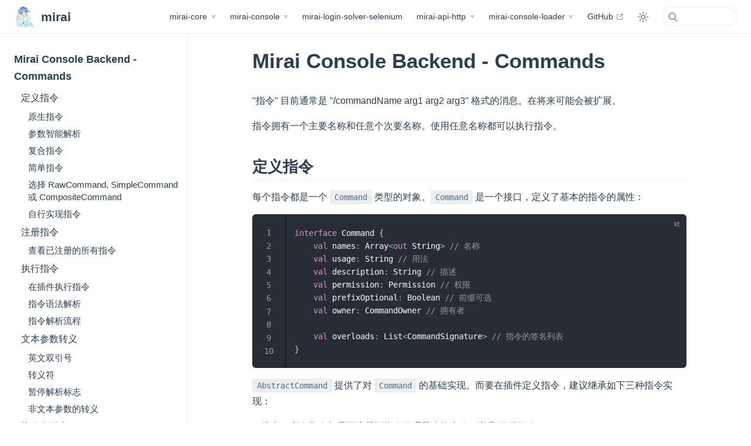

--- FILE ---
content_type: text/html; charset=utf-8
request_url: https://docs.mirai.mamoe.net/console/Commands.html
body_size: 16185
content:
<!DOCTYPE html>
<html lang="en-US">
  <head>
    <meta charset="utf-8">
    <meta name="viewport" content="width=device-width,initial-scale=1">
    <meta name="generator" content="VuePress 2.0.0-beta.48">
    <style>
      :root {
        --c-bg: #fff;
      }
      html.dark {
        --c-bg: #22272e;
      }
      html, body {
        background-color: var(--c-bg);
      }
    </style>
    <script>
      const userMode = localStorage.getItem('vuepress-color-scheme');
			const systemDarkMode = window.matchMedia && window.matchMedia('(prefers-color-scheme: dark)').matches;
			if (userMode === 'dark' || (userMode !== 'light' && systemDarkMode)) {
				document.documentElement.classList.toggle('dark', true);
			}
    </script>
    <title>Mirai Console Backend - Commands | mirai</title><meta name="description" content="Mirai Project">
    <link rel="modulepreload" href="/assets/app.7b28c628.js"><link rel="modulepreload" href="/assets/Commands.html.09c16f1f.js"><link rel="modulepreload" href="/assets/Commands.html.044a3aa8.js"><link rel="prefetch" href="/assets/Bots.html.c9438536.js"><link rel="prefetch" href="/assets/ConciseAPI.html.a7d78756.js"><link rel="prefetch" href="/assets/ConfiguringMultiplatformProjects.html.e636391a.js"><link rel="prefetch" href="/assets/ConfiguringProjects.html.5c8949fa.js"><link rel="prefetch" href="/assets/ConsoleTerminal.html.dc699e28.js"><link rel="prefetch" href="/assets/Contacts.html.2780bb26.js"><link rel="prefetch" href="/assets/CoreAPI.html.8e308f7a.js"><link rel="prefetch" href="/assets/DebuggingNetwork.html.0053a429.js"><link rel="prefetch" href="/assets/EventList.html.6d6b1fea.js"><link rel="prefetch" href="/assets/Events.html.ff67a963.js"><link rel="prefetch" href="/assets/Evolution.html.7ec2ba1c.js"><link rel="prefetch" href="/assets/KotlinAndJava.html.ea914b75.js"><link rel="prefetch" href="/assets/Messages.html.97e42be7.js"><link rel="prefetch" href="/assets/MigrationFrom1x.html.832d13fd.js"><link rel="prefetch" href="/assets/Preparations.html.51671e23.js"><link rel="prefetch" href="/assets/Questions.html.aab62376.js"><link rel="prefetch" href="/assets/index.html.eae94381.js"><link rel="prefetch" href="/assets/UserManual.html.f6268a21.js"><link rel="prefetch" href="/assets/UsingSnapshots.html.6f5aa6f9.js"><link rel="prefetch" href="/assets/mirai-ecology.html.37829cd0.js"><link rel="prefetch" href="/assets/Appendix.html.29bccdb2.js"><link rel="prefetch" href="/assets/BuiltInCommands.html.50cbfaf5.js"><link rel="prefetch" href="/assets/ConfiguringProjects.html.2e1b8301.js"><link rel="prefetch" href="/assets/Contributing.html.d60209a9.js"><link rel="prefetch" href="/assets/Extensions.html.32ddc646.js"><link rel="prefetch" href="/assets/FrontEnd.html.c513236d.js"><link rel="prefetch" href="/assets/Logging.html.a6570352.js"><link rel="prefetch" href="/assets/Permissions.html.e321d525.js"><link rel="prefetch" href="/assets/PluginData.html.a0e22eb9.js"><link rel="prefetch" href="/assets/QA.html.6eeef55b.js"><link rel="prefetch" href="/assets/index.html.c596c4e8.js"><link rel="prefetch" href="/assets/Run.html.3b02c91d.js"><link rel="prefetch" href="/assets/ImplementingProtocol.html.8d36dd39.js"><link rel="prefetch" href="/assets/index.html.7138422a.js"><link rel="prefetch" href="/assets/SimpleInstructions.html.82cf260d.js"><link rel="prefetch" href="/assets/VerifyingABI.html.a6ab27d6.js"><link rel="prefetch" href="/assets/Module.html.30cd0774.js"><link rel="prefetch" href="/assets/Plugin.html.b0e169e3.js"><link rel="prefetch" href="/assets/index.html.d7c9f215.js"><link rel="prefetch" href="/assets/index.html.3c570d43.js"><link rel="prefetch" href="/assets/index.html.b0de09ee.js"><link rel="prefetch" href="/assets/Mocking.html.998fe463.js"><link rel="prefetch" href="/assets/Contacts.mermaid.html.a1ebcdf8.js"><link rel="prefetch" href="/assets/Messages.mermaid.html.1ceae85b.js"><link rel="prefetch" href="/assets/JVMPlugin-Appendix.html.30503fd0.js"><link rel="prefetch" href="/assets/JVMPlugin-DataExchange.html.e3bd96d2.js"><link rel="prefetch" href="/assets/JVMPlugin-Debug.html.bb75cf86.js"><link rel="prefetch" href="/assets/JVMPlugin.html.e881bb9b.js"><link rel="prefetch" href="/assets/Plugins.html.f9e73a66.js"><link rel="prefetch" href="/assets/BuildingCoreAndroid.html.3946c1f4.js"><link rel="prefetch" href="/assets/index.html.67cbef59.js"><link rel="prefetch" href="/assets/SpaceAllocation.html.f83a303d.js"><link rel="prefetch" href="/assets/Adapter.html.e3609f9a.js"><link rel="prefetch" href="/assets/CustomizedAdapter.html.d79ece6c.js"><link rel="prefetch" href="/assets/HttpAdapter.html.e655df94.js"><link rel="prefetch" href="/assets/ReverseWebsocketAdapter.html.ab549328.js"><link rel="prefetch" href="/assets/WebhookAdapter.html.043a9c43.js"><link rel="prefetch" href="/assets/WebsocketAdapter.html.061c39d8.js"><link rel="prefetch" href="/assets/API.html.f910f94f.js"><link rel="prefetch" href="/assets/EventType.html.6a399cc8.js"><link rel="prefetch" href="/assets/MessageType.html.a41a649e.js"><link rel="prefetch" href="/assets/Migration2.html.d51f268d.js"><link rel="prefetch" href="/assets/404.html.7d858b3d.js"><link rel="prefetch" href="/assets/Bots.html.524c39ae.js"><link rel="prefetch" href="/assets/ConciseAPI.html.e2f61e53.js"><link rel="prefetch" href="/assets/ConfiguringMultiplatformProjects.html.adae23ab.js"><link rel="prefetch" href="/assets/ConfiguringProjects.html.033b5641.js"><link rel="prefetch" href="/assets/ConsoleTerminal.html.dc6f693c.js"><link rel="prefetch" href="/assets/Contacts.html.505cb621.js"><link rel="prefetch" href="/assets/CoreAPI.html.7b28e7c2.js"><link rel="prefetch" href="/assets/DebuggingNetwork.html.bba1be7f.js"><link rel="prefetch" href="/assets/EventList.html.595e9a6e.js"><link rel="prefetch" href="/assets/Events.html.15d72d85.js"><link rel="prefetch" href="/assets/Evolution.html.488bbb7f.js"><link rel="prefetch" href="/assets/KotlinAndJava.html.775548bd.js"><link rel="prefetch" href="/assets/Messages.html.05cf92cb.js"><link rel="prefetch" href="/assets/MigrationFrom1x.html.fa424e40.js"><link rel="prefetch" href="/assets/Preparations.html.a1f6c5cf.js"><link rel="prefetch" href="/assets/Questions.html.28627553.js"><link rel="prefetch" href="/assets/index.html.9fd72aae.js"><link rel="prefetch" href="/assets/UserManual.html.5e6b9f3e.js"><link rel="prefetch" href="/assets/UsingSnapshots.html.1e6a9c05.js"><link rel="prefetch" href="/assets/mirai-ecology.html.fa2d7c02.js"><link rel="prefetch" href="/assets/Appendix.html.0add7e71.js"><link rel="prefetch" href="/assets/BuiltInCommands.html.daa9ba4d.js"><link rel="prefetch" href="/assets/ConfiguringProjects.html.e80faba5.js"><link rel="prefetch" href="/assets/Contributing.html.e774ea4a.js"><link rel="prefetch" href="/assets/Extensions.html.0ff039e4.js"><link rel="prefetch" href="/assets/FrontEnd.html.c17f6ed4.js"><link rel="prefetch" href="/assets/Logging.html.081a1782.js"><link rel="prefetch" href="/assets/Permissions.html.033b5877.js"><link rel="prefetch" href="/assets/PluginData.html.102675c1.js"><link rel="prefetch" href="/assets/QA.html.35fdd678.js"><link rel="prefetch" href="/assets/index.html.acd41a39.js"><link rel="prefetch" href="/assets/Run.html.2ac8e568.js"><link rel="prefetch" href="/assets/ImplementingProtocol.html.91128bad.js"><link rel="prefetch" href="/assets/index.html.67392d5c.js"><link rel="prefetch" href="/assets/SimpleInstructions.html.d39aa72f.js"><link rel="prefetch" href="/assets/VerifyingABI.html.fb895fe2.js"><link rel="prefetch" href="/assets/Module.html.d1d28a2e.js"><link rel="prefetch" href="/assets/Plugin.html.ae484d40.js"><link rel="prefetch" href="/assets/index.html.6bea9e35.js"><link rel="prefetch" href="/assets/index.html.e9d75700.js"><link rel="prefetch" href="/assets/index.html.3bd3a78d.js"><link rel="prefetch" href="/assets/Mocking.html.8ae1efa1.js"><link rel="prefetch" href="/assets/Contacts.mermaid.html.de251a6c.js"><link rel="prefetch" href="/assets/Messages.mermaid.html.ffbb9430.js"><link rel="prefetch" href="/assets/JVMPlugin-Appendix.html.d784961d.js"><link rel="prefetch" href="/assets/JVMPlugin-DataExchange.html.cfb4391b.js"><link rel="prefetch" href="/assets/JVMPlugin-Debug.html.dca8a092.js"><link rel="prefetch" href="/assets/JVMPlugin.html.b3da0fd3.js"><link rel="prefetch" href="/assets/Plugins.html.a2bf679d.js"><link rel="prefetch" href="/assets/BuildingCoreAndroid.html.b776ea3d.js"><link rel="prefetch" href="/assets/index.html.86cc115d.js"><link rel="prefetch" href="/assets/SpaceAllocation.html.2cc2b37a.js"><link rel="prefetch" href="/assets/Adapter.html.fa39aab3.js"><link rel="prefetch" href="/assets/CustomizedAdapter.html.834b0e3a.js"><link rel="prefetch" href="/assets/HttpAdapter.html.a19ad620.js"><link rel="prefetch" href="/assets/ReverseWebsocketAdapter.html.1fcedf3a.js"><link rel="prefetch" href="/assets/WebhookAdapter.html.8a63bed1.js"><link rel="prefetch" href="/assets/WebsocketAdapter.html.248a0aff.js"><link rel="prefetch" href="/assets/API.html.ef718129.js"><link rel="prefetch" href="/assets/EventType.html.8941ce5e.js"><link rel="prefetch" href="/assets/MessageType.html.dccaa6d0.js"><link rel="prefetch" href="/assets/Migration2.html.814131d7.js"><link rel="prefetch" href="/assets/404.html.93236be1.js"><link rel="prefetch" href="/assets/404.08e19a63.js"><link rel="prefetch" href="/assets/Layout.ccc8ffdd.js">
    <link rel="stylesheet" href="/assets/style.24c55b2e.css">
  </head>
  <body>
    <div id="app"><!--[--><div class="theme-container"><!--[--><header class="navbar"><div class="toggle-sidebar-button" title="toggle sidebar" aria-expanded="false" role="button" tabindex="0"><div class="icon" aria-hidden="true"><span></span><span></span><span></span></div></div><span><a href="/" class=""><img class="logo" src="/mirai.png" alt="mirai"><span class="site-name can-hide">mirai</span></a></span><div class="navbar-items-wrapper" style=""><!--[--><!--]--><nav class="navbar-items can-hide"><!--[--><div class="navbar-item"><div class="navbar-dropdown-wrapper"><button class="navbar-dropdown-title" type="button" aria-label="mirai-core"><span class="title">mirai-core</span><span class="arrow down"></span></button><button class="navbar-dropdown-title-mobile" type="button" aria-label="mirai-core"><span class="title">mirai-core</span><span class="right arrow"></span></button><ul style="display:none;" class="navbar-dropdown"><!--[--><li class="navbar-dropdown-item"><a href="/" class="" aria-label="Index"><!--[--><!--]--> Index <!--[--><!--]--></a></li><li class="navbar-dropdown-item"><a href="/mirai-ecology.html" class="" aria-label="Mirai 生态概览"><!--[--><!--]--> Mirai 生态概览 <!--[--><!--]--></a></li><li class="navbar-dropdown-item"><a href="/MigrationFrom1x.html" class="" aria-label="从 1.x 迁移"><!--[--><!--]--> 从 1.x 迁移 <!--[--><!--]--></a></li><li class="navbar-dropdown-item"><a href="/UserManual.html" class="" aria-label="用户手册"><!--[--><!--]--> 用户手册 <!--[--><!--]--></a></li><li class="navbar-dropdown-item"><a href="/ConsoleTerminal.html" class="" aria-label="用户手册 - 控制台"><!--[--><!--]--> 用户手册 - 控制台 <!--[--><!--]--></a></li><li class="navbar-dropdown-item"><a href="/Preparations.html" class="" aria-label="JVM 环境和开发准备工作"><!--[--><!--]--> JVM 环境和开发准备工作 <!--[--><!--]--></a></li><li class="navbar-dropdown-item"><a href="/ConfiguringProjects.html" class="" aria-label="配置项目"><!--[--><!--]--> 配置项目 <!--[--><!--]--></a></li><li class="navbar-dropdown-item"><a href="/Questions.html" class="" aria-label="常见问题"><!--[--><!--]--> 常见问题 <!--[--><!--]--></a></li><li class="navbar-dropdown-item"><!--[--><h4 class="navbar-dropdown-subtitle"><span>CoreAPI</span></h4><ul class="navbar-dropdown-subitem-wrapper"><!--[--><li class="navbar-dropdown-subitem"><a href="/CoreAPI.html" class="" aria-label="CoreAPI"><!--[--><!--]--> CoreAPI <!--[--><!--]--></a></li><li class="navbar-dropdown-subitem"><a href="/Bots.html" class="" aria-label="机器人"><!--[--><!--]--> 机器人 <!--[--><!--]--></a></li><li class="navbar-dropdown-subitem"><a href="/Contacts.html" class="" aria-label="联系人"><!--[--><!--]--> 联系人 <!--[--><!--]--></a></li><li class="navbar-dropdown-subitem"><a href="/Events.html" class="" aria-label="事件"><!--[--><!--]--> 事件 <!--[--><!--]--></a></li><li class="navbar-dropdown-subitem"><a href="/Messages.html" class="" aria-label="消息"><!--[--><!--]--> 消息 <!--[--><!--]--></a></li><!--]--></ul><!--]--></li><li class="navbar-dropdown-item"><!--[--><h4 class="navbar-dropdown-subtitle"><span>Misc</span></h4><ul class="navbar-dropdown-subitem-wrapper"><!--[--><li class="navbar-dropdown-subitem"><a href="/ConciseAPI.html" class="" aria-label="主要API"><!--[--><!--]--> 主要API <!--[--><!--]--></a></li><li class="navbar-dropdown-subitem"><a href="/Evolution.html" class="" aria-label="Mirai - Evolution"><!--[--><!--]--> Mirai - Evolution <!--[--><!--]--></a></li><li class="navbar-dropdown-subitem"><a href="/KotlinAndJava.html" class="" aria-label="Kotlin &amp; Java"><!--[--><!--]--> Kotlin &amp; Java <!--[--><!--]--></a></li><li class="navbar-dropdown-subitem"><a href="/EventList.html" class="" aria-label="事件列表"><!--[--><!--]--> 事件列表 <!--[--><!--]--></a></li><li class="navbar-dropdown-subitem"><a href="/DebuggingNetwork.html" class="" aria-label="Debugging Network"><!--[--><!--]--> Debugging Network <!--[--><!--]--></a></li><li class="navbar-dropdown-subitem"><a href="/UsingSnapshots.html" class="" aria-label="Using Dev Snapshots"><!--[--><!--]--> Using Dev Snapshots <!--[--><!--]--></a></li><li class="navbar-dropdown-subitem"><a href="/mocking/Mocking.md" class="" aria-label="mirai 模拟测试框架"><!--[--><!--]--> mirai 模拟测试框架 <!--[--><!--]--></a></li><!--]--></ul><!--]--></li><!--]--></ul></div></div><div class="navbar-item"><div class="navbar-dropdown-wrapper"><button class="navbar-dropdown-title" type="button" aria-label="mirai-console"><span class="title">mirai-console</span><span class="arrow down"></span></button><button class="navbar-dropdown-title-mobile" type="button" aria-label="mirai-console"><span class="title">mirai-console</span><span class="right arrow"></span></button><ul style="display:none;" class="navbar-dropdown"><!--[--><li class="navbar-dropdown-item"><a href="/console/" class="router-link-active" aria-label="Index"><!--[--><!--]--> Index <!--[--><!--]--></a></li><li class="navbar-dropdown-item"><a href="/console/ConfiguringProjects.html" class="" aria-label="配置项目"><!--[--><!--]--> 配置项目 <!--[--><!--]--></a></li><li class="navbar-dropdown-item"><a href="/console/Run.html" class="" aria-label="启动 Console"><!--[--><!--]--> 启动 Console <!--[--><!--]--></a></li><li class="navbar-dropdown-item"><!--[--><h4 class="navbar-dropdown-subtitle"><span>后端插件开发基础</span></h4><ul class="navbar-dropdown-subitem-wrapper"><!--[--><li class="navbar-dropdown-subitem"><a href="/console/plugin/Plugins.html" class="" aria-label="插件 - Plugin 模块"><!--[--><!--]--> 插件 - Plugin 模块 <!--[--><!--]--></a></li><li class="navbar-dropdown-subitem"><a href="/console/plugin/JVMPlugin.html" class="" aria-label="插件 - JVM Plugin"><!--[--><!--]--> 插件 - JVM Plugin <!--[--><!--]--></a></li><li class="navbar-dropdown-subitem"><a aria-current="page" href="/console/Commands.html" class="router-link-active router-link-exact-active router-link-active" aria-label="指令 - Command 模块"><!--[--><!--]--> 指令 - Command 模块 <!--[--><!--]--></a></li><li class="navbar-dropdown-subitem"><a href="/console/PluginData.html" class="" aria-label="存储 - PluginData 模块"><!--[--><!--]--> 存储 - PluginData 模块 <!--[--><!--]--></a></li><li class="navbar-dropdown-subitem"><a href="/console/Permissions.html" class="" aria-label="权限 - Permission 模块"><!--[--><!--]--> 权限 - Permission 模块 <!--[--><!--]--></a></li><!--]--></ul><!--]--></li><li class="navbar-dropdown-item"><!--[--><h4 class="navbar-dropdown-subtitle"><span>后端插件开发进阶</span></h4><ul class="navbar-dropdown-subitem-wrapper"><!--[--><li class="navbar-dropdown-subitem"><a href="/console/Extensions.html" class="" aria-label="扩展 - Extension 模块和扩展点"><!--[--><!--]--> 扩展 - Extension 模块和扩展点 <!--[--><!--]--></a></li><!--]--></ul><!--]--></li><li class="navbar-dropdown-item"><!--[--><h4 class="navbar-dropdown-subtitle"><span>实现前端</span></h4><ul class="navbar-dropdown-subitem-wrapper"><!--[--><li class="navbar-dropdown-subitem"><a href="/console/FrontEnd.html" class="" aria-label="FrontEnd"><!--[--><!--]--> FrontEnd <!--[--><!--]--></a></li><!--]--></ul><!--]--></li><li class="navbar-dropdown-item"><!--[--><h4 class="navbar-dropdown-subtitle"><span>Misc</span></h4><ul class="navbar-dropdown-subitem-wrapper"><!--[--><li class="navbar-dropdown-subitem"><a href="/console/QA.html" class="" aria-label="Q &amp; A"><!--[--><!--]--> Q &amp; A <!--[--><!--]--></a></li><li class="navbar-dropdown-subitem"><a href="/console/Logging.html" class="" aria-label="日志配置"><!--[--><!--]--> 日志配置 <!--[--><!--]--></a></li><li class="navbar-dropdown-subitem"><a href="/console/BuiltInCommands.html" class="" aria-label="内置命令"><!--[--><!--]--> 内置命令 <!--[--><!--]--></a></li><li class="navbar-dropdown-subitem"><a href="/console/Appendix.html" class="" aria-label="Mirai Console 附录"><!--[--><!--]--> Mirai Console 附录 <!--[--><!--]--></a></li><li class="navbar-dropdown-subitem"><a href="/console/plugin/JVMPlugin-Appendix.html" class="" aria-label="插件 - JVM Plugin - 附录"><!--[--><!--]--> 插件 - JVM Plugin - 附录 <!--[--><!--]--></a></li><li class="navbar-dropdown-subitem"><a href="/console/plugin/JVMPlugin-DataExchange.html" class="" aria-label="插件 - JVM Plugin - 多插件数据交换"><!--[--><!--]--> 插件 - JVM Plugin - 多插件数据交换 <!--[--><!--]--></a></li><li class="navbar-dropdown-subitem"><a href="/console/plugin/JVMPlugin-Debug.html" class="" aria-label="插件 - JVM Plugin - 排错"><!--[--><!--]--> 插件 - JVM Plugin - 排错 <!--[--><!--]--></a></li><!--]--></ul><!--]--></li><!--]--></ul></div></div><div class="navbar-item"><a href="/mirai-login-solver-selenium/" class="" aria-label="mirai-login-solver-selenium"><!--[--><!--]--> mirai-login-solver-selenium <!--[--><!--]--></a></div><div class="navbar-item"><div class="navbar-dropdown-wrapper"><button class="navbar-dropdown-title" type="button" aria-label="mirai-api-http"><span class="title">mirai-api-http</span><span class="arrow down"></span></button><button class="navbar-dropdown-title-mobile" type="button" aria-label="mirai-api-http"><span class="title">mirai-api-http</span><span class="right arrow"></span></button><ul style="display:none;" class="navbar-dropdown"><!--[--><li class="navbar-dropdown-item"><a href="/mirai-api-http/" class="" aria-label="首页"><!--[--><!--]--> 首页 <!--[--><!--]--></a></li><li class="navbar-dropdown-item"><a href="/mirai-api-http/api/API.html" class="" aria-label="API"><!--[--><!--]--> API <!--[--><!--]--></a></li><li class="navbar-dropdown-item"><a href="/mirai-api-http/api/EventType.html" class="" aria-label="事件类型"><!--[--><!--]--> 事件类型 <!--[--><!--]--></a></li><li class="navbar-dropdown-item"><a href="/mirai-api-http/api/MessageType.html" class="" aria-label="消息类型"><!--[--><!--]--> 消息类型 <!--[--><!--]--></a></li><li class="navbar-dropdown-item"><!--[--><h4 class="navbar-dropdown-subtitle"><span>接口适配器</span></h4><ul class="navbar-dropdown-subitem-wrapper"><!--[--><li class="navbar-dropdown-subitem"><a href="/mirai-api-http/adapter/HttpAdapter.html" class="" aria-label="http轮询"><!--[--><!--]--> http轮询 <!--[--><!--]--></a></li><li class="navbar-dropdown-subitem"><a href="/mirai-api-http/adapter/WebsocketAdapter.html" class="" aria-label="websocket"><!--[--><!--]--> websocket <!--[--><!--]--></a></li><li class="navbar-dropdown-subitem"><a href="/mirai-api-http/adapter/ReverseWebsocketAdapter.html" class="" aria-label="反向websocket"><!--[--><!--]--> 反向websocket <!--[--><!--]--></a></li><li class="navbar-dropdown-subitem"><a href="/mirai-api-http/adapter/WebhookAdapter.html" class="" aria-label="webhook上报"><!--[--><!--]--> webhook上报 <!--[--><!--]--></a></li><!--]--></ul><!--]--></li><!--]--></ul></div></div><div class="navbar-item"><div class="navbar-dropdown-wrapper"><button class="navbar-dropdown-title" type="button" aria-label="mirai-console-loader"><span class="title">mirai-console-loader</span><span class="arrow down"></span></button><button class="navbar-dropdown-title-mobile" type="button" aria-label="mirai-console-loader"><span class="title">mirai-console-loader</span><span class="right arrow"></span></button><ul style="display:none;" class="navbar-dropdown"><!--[--><li class="navbar-dropdown-item"><a href="/mcl/" class="" aria-label="主页"><!--[--><!--]--> 主页 <!--[--><!--]--></a></li><li class="navbar-dropdown-item"><a href="/mcl/Module.html" class="" aria-label="MCL模块"><!--[--><!--]--> MCL模块 <!--[--><!--]--></a></li><li class="navbar-dropdown-item"><a href="/mcl/Plugin.html" class="" aria-label="MCL插件"><!--[--><!--]--> MCL插件 <!--[--><!--]--></a></li><!--]--></ul></div></div><div class="navbar-item"><a class="external-link" href="https://github.com/mamoe/mirai" rel="noopener noreferrer" target="_blank" aria-label="GitHub"><!--[--><!--]--> GitHub <span><svg class="external-link-icon" xmlns="http://www.w3.org/2000/svg" aria-hidden="true" focusable="false" x="0px" y="0px" viewbox="0 0 100 100" width="15" height="15"><path fill="currentColor" d="M18.8,85.1h56l0,0c2.2,0,4-1.8,4-4v-32h-8v28h-48v-48h28v-8h-32l0,0c-2.2,0-4,1.8-4,4v56C14.8,83.3,16.6,85.1,18.8,85.1z"></path><polygon fill="currentColor" points="45.7,48.7 51.3,54.3 77.2,28.5 77.2,37.2 85.2,37.2 85.2,14.9 62.8,14.9 62.8,22.9 71.5,22.9"></polygon></svg><span class="external-link-icon-sr-only">open in new window</span></span><!--[--><!--]--></a></div><!--]--></nav><!--[--><!--]--><button class="toggle-color-mode-button" title="toggle color mode"><svg style="" class="icon" focusable="false" viewBox="0 0 32 32"><path d="M16 12.005a4 4 0 1 1-4 4a4.005 4.005 0 0 1 4-4m0-2a6 6 0 1 0 6 6a6 6 0 0 0-6-6z" fill="currentColor"></path><path d="M5.394 6.813l1.414-1.415l3.506 3.506L8.9 10.318z" fill="currentColor"></path><path d="M2 15.005h5v2H2z" fill="currentColor"></path><path d="M5.394 25.197L8.9 21.691l1.414 1.415l-3.506 3.505z" fill="currentColor"></path><path d="M15 25.005h2v5h-2z" fill="currentColor"></path><path d="M21.687 23.106l1.414-1.415l3.506 3.506l-1.414 1.414z" fill="currentColor"></path><path d="M25 15.005h5v2h-5z" fill="currentColor"></path><path d="M21.687 8.904l3.506-3.506l1.414 1.415l-3.506 3.505z" fill="currentColor"></path><path d="M15 2.005h2v5h-2z" fill="currentColor"></path></svg><svg style="display:none;" class="icon" focusable="false" viewBox="0 0 32 32"><path d="M13.502 5.414a15.075 15.075 0 0 0 11.594 18.194a11.113 11.113 0 0 1-7.975 3.39c-.138 0-.278.005-.418 0a11.094 11.094 0 0 1-3.2-21.584M14.98 3a1.002 1.002 0 0 0-.175.016a13.096 13.096 0 0 0 1.825 25.981c.164.006.328 0 .49 0a13.072 13.072 0 0 0 10.703-5.555a1.01 1.01 0 0 0-.783-1.565A13.08 13.08 0 0 1 15.89 4.38A1.015 1.015 0 0 0 14.98 3z" fill="currentColor"></path></svg></button><form class="search-box" role="search"><input type="search" autocomplete="off" spellcheck="false" value><!----></form></div></header><!--]--><div class="sidebar-mask"></div><!--[--><aside class="sidebar"><nav class="navbar-items"><!--[--><div class="navbar-item"><div class="navbar-dropdown-wrapper"><button class="navbar-dropdown-title" type="button" aria-label="mirai-core"><span class="title">mirai-core</span><span class="arrow down"></span></button><button class="navbar-dropdown-title-mobile" type="button" aria-label="mirai-core"><span class="title">mirai-core</span><span class="right arrow"></span></button><ul style="display:none;" class="navbar-dropdown"><!--[--><li class="navbar-dropdown-item"><a href="/" class="" aria-label="Index"><!--[--><!--]--> Index <!--[--><!--]--></a></li><li class="navbar-dropdown-item"><a href="/mirai-ecology.html" class="" aria-label="Mirai 生态概览"><!--[--><!--]--> Mirai 生态概览 <!--[--><!--]--></a></li><li class="navbar-dropdown-item"><a href="/MigrationFrom1x.html" class="" aria-label="从 1.x 迁移"><!--[--><!--]--> 从 1.x 迁移 <!--[--><!--]--></a></li><li class="navbar-dropdown-item"><a href="/UserManual.html" class="" aria-label="用户手册"><!--[--><!--]--> 用户手册 <!--[--><!--]--></a></li><li class="navbar-dropdown-item"><a href="/ConsoleTerminal.html" class="" aria-label="用户手册 - 控制台"><!--[--><!--]--> 用户手册 - 控制台 <!--[--><!--]--></a></li><li class="navbar-dropdown-item"><a href="/Preparations.html" class="" aria-label="JVM 环境和开发准备工作"><!--[--><!--]--> JVM 环境和开发准备工作 <!--[--><!--]--></a></li><li class="navbar-dropdown-item"><a href="/ConfiguringProjects.html" class="" aria-label="配置项目"><!--[--><!--]--> 配置项目 <!--[--><!--]--></a></li><li class="navbar-dropdown-item"><a href="/Questions.html" class="" aria-label="常见问题"><!--[--><!--]--> 常见问题 <!--[--><!--]--></a></li><li class="navbar-dropdown-item"><!--[--><h4 class="navbar-dropdown-subtitle"><span>CoreAPI</span></h4><ul class="navbar-dropdown-subitem-wrapper"><!--[--><li class="navbar-dropdown-subitem"><a href="/CoreAPI.html" class="" aria-label="CoreAPI"><!--[--><!--]--> CoreAPI <!--[--><!--]--></a></li><li class="navbar-dropdown-subitem"><a href="/Bots.html" class="" aria-label="机器人"><!--[--><!--]--> 机器人 <!--[--><!--]--></a></li><li class="navbar-dropdown-subitem"><a href="/Contacts.html" class="" aria-label="联系人"><!--[--><!--]--> 联系人 <!--[--><!--]--></a></li><li class="navbar-dropdown-subitem"><a href="/Events.html" class="" aria-label="事件"><!--[--><!--]--> 事件 <!--[--><!--]--></a></li><li class="navbar-dropdown-subitem"><a href="/Messages.html" class="" aria-label="消息"><!--[--><!--]--> 消息 <!--[--><!--]--></a></li><!--]--></ul><!--]--></li><li class="navbar-dropdown-item"><!--[--><h4 class="navbar-dropdown-subtitle"><span>Misc</span></h4><ul class="navbar-dropdown-subitem-wrapper"><!--[--><li class="navbar-dropdown-subitem"><a href="/ConciseAPI.html" class="" aria-label="主要API"><!--[--><!--]--> 主要API <!--[--><!--]--></a></li><li class="navbar-dropdown-subitem"><a href="/Evolution.html" class="" aria-label="Mirai - Evolution"><!--[--><!--]--> Mirai - Evolution <!--[--><!--]--></a></li><li class="navbar-dropdown-subitem"><a href="/KotlinAndJava.html" class="" aria-label="Kotlin &amp; Java"><!--[--><!--]--> Kotlin &amp; Java <!--[--><!--]--></a></li><li class="navbar-dropdown-subitem"><a href="/EventList.html" class="" aria-label="事件列表"><!--[--><!--]--> 事件列表 <!--[--><!--]--></a></li><li class="navbar-dropdown-subitem"><a href="/DebuggingNetwork.html" class="" aria-label="Debugging Network"><!--[--><!--]--> Debugging Network <!--[--><!--]--></a></li><li class="navbar-dropdown-subitem"><a href="/UsingSnapshots.html" class="" aria-label="Using Dev Snapshots"><!--[--><!--]--> Using Dev Snapshots <!--[--><!--]--></a></li><li class="navbar-dropdown-subitem"><a href="/mocking/Mocking.md" class="" aria-label="mirai 模拟测试框架"><!--[--><!--]--> mirai 模拟测试框架 <!--[--><!--]--></a></li><!--]--></ul><!--]--></li><!--]--></ul></div></div><div class="navbar-item"><div class="navbar-dropdown-wrapper"><button class="navbar-dropdown-title" type="button" aria-label="mirai-console"><span class="title">mirai-console</span><span class="arrow down"></span></button><button class="navbar-dropdown-title-mobile" type="button" aria-label="mirai-console"><span class="title">mirai-console</span><span class="right arrow"></span></button><ul style="display:none;" class="navbar-dropdown"><!--[--><li class="navbar-dropdown-item"><a href="/console/" class="router-link-active" aria-label="Index"><!--[--><!--]--> Index <!--[--><!--]--></a></li><li class="navbar-dropdown-item"><a href="/console/ConfiguringProjects.html" class="" aria-label="配置项目"><!--[--><!--]--> 配置项目 <!--[--><!--]--></a></li><li class="navbar-dropdown-item"><a href="/console/Run.html" class="" aria-label="启动 Console"><!--[--><!--]--> 启动 Console <!--[--><!--]--></a></li><li class="navbar-dropdown-item"><!--[--><h4 class="navbar-dropdown-subtitle"><span>后端插件开发基础</span></h4><ul class="navbar-dropdown-subitem-wrapper"><!--[--><li class="navbar-dropdown-subitem"><a href="/console/plugin/Plugins.html" class="" aria-label="插件 - Plugin 模块"><!--[--><!--]--> 插件 - Plugin 模块 <!--[--><!--]--></a></li><li class="navbar-dropdown-subitem"><a href="/console/plugin/JVMPlugin.html" class="" aria-label="插件 - JVM Plugin"><!--[--><!--]--> 插件 - JVM Plugin <!--[--><!--]--></a></li><li class="navbar-dropdown-subitem"><a aria-current="page" href="/console/Commands.html" class="router-link-active router-link-exact-active router-link-active" aria-label="指令 - Command 模块"><!--[--><!--]--> 指令 - Command 模块 <!--[--><!--]--></a></li><li class="navbar-dropdown-subitem"><a href="/console/PluginData.html" class="" aria-label="存储 - PluginData 模块"><!--[--><!--]--> 存储 - PluginData 模块 <!--[--><!--]--></a></li><li class="navbar-dropdown-subitem"><a href="/console/Permissions.html" class="" aria-label="权限 - Permission 模块"><!--[--><!--]--> 权限 - Permission 模块 <!--[--><!--]--></a></li><!--]--></ul><!--]--></li><li class="navbar-dropdown-item"><!--[--><h4 class="navbar-dropdown-subtitle"><span>后端插件开发进阶</span></h4><ul class="navbar-dropdown-subitem-wrapper"><!--[--><li class="navbar-dropdown-subitem"><a href="/console/Extensions.html" class="" aria-label="扩展 - Extension 模块和扩展点"><!--[--><!--]--> 扩展 - Extension 模块和扩展点 <!--[--><!--]--></a></li><!--]--></ul><!--]--></li><li class="navbar-dropdown-item"><!--[--><h4 class="navbar-dropdown-subtitle"><span>实现前端</span></h4><ul class="navbar-dropdown-subitem-wrapper"><!--[--><li class="navbar-dropdown-subitem"><a href="/console/FrontEnd.html" class="" aria-label="FrontEnd"><!--[--><!--]--> FrontEnd <!--[--><!--]--></a></li><!--]--></ul><!--]--></li><li class="navbar-dropdown-item"><!--[--><h4 class="navbar-dropdown-subtitle"><span>Misc</span></h4><ul class="navbar-dropdown-subitem-wrapper"><!--[--><li class="navbar-dropdown-subitem"><a href="/console/QA.html" class="" aria-label="Q &amp; A"><!--[--><!--]--> Q &amp; A <!--[--><!--]--></a></li><li class="navbar-dropdown-subitem"><a href="/console/Logging.html" class="" aria-label="日志配置"><!--[--><!--]--> 日志配置 <!--[--><!--]--></a></li><li class="navbar-dropdown-subitem"><a href="/console/BuiltInCommands.html" class="" aria-label="内置命令"><!--[--><!--]--> 内置命令 <!--[--><!--]--></a></li><li class="navbar-dropdown-subitem"><a href="/console/Appendix.html" class="" aria-label="Mirai Console 附录"><!--[--><!--]--> Mirai Console 附录 <!--[--><!--]--></a></li><li class="navbar-dropdown-subitem"><a href="/console/plugin/JVMPlugin-Appendix.html" class="" aria-label="插件 - JVM Plugin - 附录"><!--[--><!--]--> 插件 - JVM Plugin - 附录 <!--[--><!--]--></a></li><li class="navbar-dropdown-subitem"><a href="/console/plugin/JVMPlugin-DataExchange.html" class="" aria-label="插件 - JVM Plugin - 多插件数据交换"><!--[--><!--]--> 插件 - JVM Plugin - 多插件数据交换 <!--[--><!--]--></a></li><li class="navbar-dropdown-subitem"><a href="/console/plugin/JVMPlugin-Debug.html" class="" aria-label="插件 - JVM Plugin - 排错"><!--[--><!--]--> 插件 - JVM Plugin - 排错 <!--[--><!--]--></a></li><!--]--></ul><!--]--></li><!--]--></ul></div></div><div class="navbar-item"><a href="/mirai-login-solver-selenium/" class="" aria-label="mirai-login-solver-selenium"><!--[--><!--]--> mirai-login-solver-selenium <!--[--><!--]--></a></div><div class="navbar-item"><div class="navbar-dropdown-wrapper"><button class="navbar-dropdown-title" type="button" aria-label="mirai-api-http"><span class="title">mirai-api-http</span><span class="arrow down"></span></button><button class="navbar-dropdown-title-mobile" type="button" aria-label="mirai-api-http"><span class="title">mirai-api-http</span><span class="right arrow"></span></button><ul style="display:none;" class="navbar-dropdown"><!--[--><li class="navbar-dropdown-item"><a href="/mirai-api-http/" class="" aria-label="首页"><!--[--><!--]--> 首页 <!--[--><!--]--></a></li><li class="navbar-dropdown-item"><a href="/mirai-api-http/api/API.html" class="" aria-label="API"><!--[--><!--]--> API <!--[--><!--]--></a></li><li class="navbar-dropdown-item"><a href="/mirai-api-http/api/EventType.html" class="" aria-label="事件类型"><!--[--><!--]--> 事件类型 <!--[--><!--]--></a></li><li class="navbar-dropdown-item"><a href="/mirai-api-http/api/MessageType.html" class="" aria-label="消息类型"><!--[--><!--]--> 消息类型 <!--[--><!--]--></a></li><li class="navbar-dropdown-item"><!--[--><h4 class="navbar-dropdown-subtitle"><span>接口适配器</span></h4><ul class="navbar-dropdown-subitem-wrapper"><!--[--><li class="navbar-dropdown-subitem"><a href="/mirai-api-http/adapter/HttpAdapter.html" class="" aria-label="http轮询"><!--[--><!--]--> http轮询 <!--[--><!--]--></a></li><li class="navbar-dropdown-subitem"><a href="/mirai-api-http/adapter/WebsocketAdapter.html" class="" aria-label="websocket"><!--[--><!--]--> websocket <!--[--><!--]--></a></li><li class="navbar-dropdown-subitem"><a href="/mirai-api-http/adapter/ReverseWebsocketAdapter.html" class="" aria-label="反向websocket"><!--[--><!--]--> 反向websocket <!--[--><!--]--></a></li><li class="navbar-dropdown-subitem"><a href="/mirai-api-http/adapter/WebhookAdapter.html" class="" aria-label="webhook上报"><!--[--><!--]--> webhook上报 <!--[--><!--]--></a></li><!--]--></ul><!--]--></li><!--]--></ul></div></div><div class="navbar-item"><div class="navbar-dropdown-wrapper"><button class="navbar-dropdown-title" type="button" aria-label="mirai-console-loader"><span class="title">mirai-console-loader</span><span class="arrow down"></span></button><button class="navbar-dropdown-title-mobile" type="button" aria-label="mirai-console-loader"><span class="title">mirai-console-loader</span><span class="right arrow"></span></button><ul style="display:none;" class="navbar-dropdown"><!--[--><li class="navbar-dropdown-item"><a href="/mcl/" class="" aria-label="主页"><!--[--><!--]--> 主页 <!--[--><!--]--></a></li><li class="navbar-dropdown-item"><a href="/mcl/Module.html" class="" aria-label="MCL模块"><!--[--><!--]--> MCL模块 <!--[--><!--]--></a></li><li class="navbar-dropdown-item"><a href="/mcl/Plugin.html" class="" aria-label="MCL插件"><!--[--><!--]--> MCL插件 <!--[--><!--]--></a></li><!--]--></ul></div></div><div class="navbar-item"><a class="external-link" href="https://github.com/mamoe/mirai" rel="noopener noreferrer" target="_blank" aria-label="GitHub"><!--[--><!--]--> GitHub <span><svg class="external-link-icon" xmlns="http://www.w3.org/2000/svg" aria-hidden="true" focusable="false" x="0px" y="0px" viewbox="0 0 100 100" width="15" height="15"><path fill="currentColor" d="M18.8,85.1h56l0,0c2.2,0,4-1.8,4-4v-32h-8v28h-48v-48h28v-8h-32l0,0c-2.2,0-4,1.8-4,4v56C14.8,83.3,16.6,85.1,18.8,85.1z"></path><polygon fill="currentColor" points="45.7,48.7 51.3,54.3 77.2,28.5 77.2,37.2 85.2,37.2 85.2,14.9 62.8,14.9 62.8,22.9 71.5,22.9"></polygon></svg><span class="external-link-icon-sr-only">open in new window</span></span><!--[--><!--]--></a></div><!--]--></nav><!--[--><!--]--><ul class="sidebar-items"><!--[--><li><p tabindex="0" class="sidebar-item sidebar-heading">Mirai Console Backend - Commands <!----></p><ul style="" class="sidebar-item-children"><!--[--><li><a aria-current="page" href="/console/Commands.html#定义指令" class="router-link-active router-link-exact-active sidebar-item" aria-label="定义指令"><!--[--><!--]--> 定义指令 <!--[--><!--]--></a><ul style="" class="sidebar-item-children"><!--[--><li><a aria-current="page" href="/console/Commands.html#原生指令" class="router-link-active router-link-exact-active sidebar-item" aria-label="原生指令"><!--[--><!--]--> 原生指令 <!--[--><!--]--></a><!----></li><li><a aria-current="page" href="/console/Commands.html#参数智能解析" class="router-link-active router-link-exact-active sidebar-item" aria-label="参数智能解析"><!--[--><!--]--> 参数智能解析 <!--[--><!--]--></a><!----></li><li><a aria-current="page" href="/console/Commands.html#复合指令" class="router-link-active router-link-exact-active sidebar-item" aria-label="复合指令"><!--[--><!--]--> 复合指令 <!--[--><!--]--></a><!----></li><li><a aria-current="page" href="/console/Commands.html#简单指令" class="router-link-active router-link-exact-active sidebar-item" aria-label="简单指令"><!--[--><!--]--> 简单指令 <!--[--><!--]--></a><!----></li><li><a aria-current="page" href="/console/Commands.html#选择-rawcommand-simplecommand-或-compositecommand" class="router-link-active router-link-exact-active sidebar-item" aria-label="选择 RawCommand, SimpleCommand 或 CompositeCommand"><!--[--><!--]--> 选择 RawCommand, SimpleCommand 或 CompositeCommand <!--[--><!--]--></a><!----></li><li><a aria-current="page" href="/console/Commands.html#自行实现指令" class="router-link-active router-link-exact-active sidebar-item" aria-label="自行实现指令"><!--[--><!--]--> 自行实现指令 <!--[--><!--]--></a><!----></li><!--]--></ul></li><li><a aria-current="page" href="/console/Commands.html#注册指令" class="router-link-active router-link-exact-active sidebar-item" aria-label="注册指令"><!--[--><!--]--> 注册指令 <!--[--><!--]--></a><ul style="" class="sidebar-item-children"><!--[--><li><a aria-current="page" href="/console/Commands.html#查看已注册的所有指令" class="router-link-active router-link-exact-active sidebar-item" aria-label="查看已注册的所有指令"><!--[--><!--]--> 查看已注册的所有指令 <!--[--><!--]--></a><!----></li><!--]--></ul></li><li><a aria-current="page" href="/console/Commands.html#执行指令" class="router-link-active router-link-exact-active sidebar-item" aria-label="执行指令"><!--[--><!--]--> 执行指令 <!--[--><!--]--></a><ul style="" class="sidebar-item-children"><!--[--><li><a aria-current="page" href="/console/Commands.html#在插件执行指令" class="router-link-active router-link-exact-active sidebar-item" aria-label="在插件执行指令"><!--[--><!--]--> 在插件执行指令 <!--[--><!--]--></a><!----></li><li><a aria-current="page" href="/console/Commands.html#指令语法解析" class="router-link-active router-link-exact-active sidebar-item" aria-label="指令语法解析"><!--[--><!--]--> 指令语法解析 <!--[--><!--]--></a><!----></li><li><a aria-current="page" href="/console/Commands.html#指令解析流程" class="router-link-active router-link-exact-active sidebar-item" aria-label="指令解析流程"><!--[--><!--]--> 指令解析流程 <!--[--><!--]--></a><!----></li><!--]--></ul></li><li><a aria-current="page" href="/console/Commands.html#文本参数转义" class="router-link-active router-link-exact-active sidebar-item" aria-label="文本参数转义"><!--[--><!--]--> 文本参数转义 <!--[--><!--]--></a><ul style="" class="sidebar-item-children"><!--[--><li><a aria-current="page" href="/console/Commands.html#英文双引号" class="router-link-active router-link-exact-active sidebar-item" aria-label="英文双引号"><!--[--><!--]--> 英文双引号 <!--[--><!--]--></a><!----></li><li><a aria-current="page" href="/console/Commands.html#转义符" class="router-link-active router-link-exact-active sidebar-item" aria-label="转义符"><!--[--><!--]--> 转义符 <!--[--><!--]--></a><!----></li><li><a aria-current="page" href="/console/Commands.html#暂停解析标志" class="router-link-active router-link-exact-active sidebar-item" aria-label="暂停解析标志"><!--[--><!--]--> 暂停解析标志 <!--[--><!--]--></a><!----></li><li><a aria-current="page" href="/console/Commands.html#非文本参数的转义" class="router-link-active router-link-exact-active sidebar-item" aria-label="非文本参数的转义"><!--[--><!--]--> 非文本参数的转义 <!--[--><!--]--></a><!----></li><!--]--></ul></li><li><a aria-current="page" href="/console/Commands.html#指令发送者" class="router-link-active router-link-exact-active sidebar-item" aria-label="指令发送者"><!--[--><!--]--> 指令发送者 <!--[--><!--]--></a><ul style="" class="sidebar-item-children"><!--[--><li><a aria-current="page" href="/console/Commands.html#类型" class="router-link-active router-link-exact-active sidebar-item" aria-label="类型"><!--[--><!--]--> 类型 <!--[--><!--]--></a><!----></li><li><a aria-current="page" href="/console/Commands.html#获取控制台指令发送者" class="router-link-active router-link-exact-active sidebar-item" aria-label="获取控制台指令发送者"><!--[--><!--]--> 获取控制台指令发送者 <!--[--><!--]--></a><!----></li><li><a aria-current="page" href="/console/Commands.html#获取其他指令发送者" class="router-link-active router-link-exact-active sidebar-item" aria-label="获取其他指令发送者"><!--[--><!--]--> 获取其他指令发送者 <!--[--><!--]--></a><!----></li><!--]--></ul></li><li><a aria-current="page" href="/console/Commands.html#messagescope" class="router-link-active router-link-exact-active sidebar-item" aria-label="MessageScope"><!--[--><!--]--> MessageScope <!--[--><!--]--></a><!----></li><!--]--></ul></li><!--]--></ul><!--[--><!--]--></aside><!--]--><!--[--><main class="page"><!--[--><!--]--><div class="theme-default-content"><!--[--><!--]--><div><h1 id="mirai-console-backend-commands" tabindex="-1"><a class="header-anchor" href="#mirai-console-backend-commands" aria-hidden="true">#</a> Mirai Console Backend - Commands</h1><p>&quot;指令&quot; 目前通常是 &quot;/commandName arg1 arg2 arg3&quot; 格式的消息。在将来可能会被扩展。</p><p>指令拥有一个主要名称和任意个次要名称。使用任意名称都可以执行指令。</p><h2 id="定义指令" tabindex="-1"><a class="header-anchor" href="#定义指令" aria-hidden="true">#</a> 定义指令</h2><p>每个指令都是一个 <code>Command</code> 类型的对象。<code>Command</code> 是一个接口，定义了基本的指令的属性：</p><div class="language-kotlin ext-kt line-numbers-mode"><pre class="language-kotlin"><code><span class="token keyword">interface</span> Command <span class="token punctuation">{</span>
    <span class="token keyword">val</span> names<span class="token operator">:</span> Array<span class="token operator">&lt;</span><span class="token keyword">out</span> String<span class="token operator">&gt;</span> <span class="token comment">// 名称</span>
    <span class="token keyword">val</span> usage<span class="token operator">:</span> String <span class="token comment">// 用法</span>
    <span class="token keyword">val</span> description<span class="token operator">:</span> String <span class="token comment">// 描述</span>
    <span class="token keyword">val</span> permission<span class="token operator">:</span> Permission <span class="token comment">// 权限</span>
    <span class="token keyword">val</span> prefixOptional<span class="token operator">:</span> Boolean <span class="token comment">// 前缀可选</span>
    <span class="token keyword">val</span> owner<span class="token operator">:</span> CommandOwner <span class="token comment">// 拥有者</span>

    <span class="token keyword">val</span> overloads<span class="token operator">:</span> List<span class="token operator">&lt;</span>CommandSignature<span class="token operator">&gt;</span> <span class="token comment">// 指令的签名列表</span>
<span class="token punctuation">}</span>
</code></pre><div class="line-numbers" aria-hidden="true"><div class="line-number"></div><div class="line-number"></div><div class="line-number"></div><div class="line-number"></div><div class="line-number"></div><div class="line-number"></div><div class="line-number"></div><div class="line-number"></div><div class="line-number"></div><div class="line-number"></div></div></div><p><code>AbstractCommand</code> 提供了对 <code>Command</code> 的基础实现。而要在插件定义指令，建议继承如下三种指令实现：</p><p>（注意：所有指令都需要注册到指令管理器才能生效，详见 <a href="#%E6%B3%A8%E5%86%8C%E6%8C%87%E4%BB%A4">注册指令</a>）</p><h3 id="原生指令" tabindex="-1"><a class="header-anchor" href="#原生指令" aria-hidden="true">#</a> 原生指令</h3><p>原生指令即 <a href="https://github.com/mamoe/mirai/tree/dev/mirai-console/backend/mirai-console/src/command/RawCommand.kt" target="_blank" rel="noopener noreferrer"><code>RawCommand</code><span><svg class="external-link-icon" xmlns="http://www.w3.org/2000/svg" aria-hidden="true" focusable="false" x="0px" y="0px" viewbox="0 0 100 100" width="15" height="15"><path fill="currentColor" d="M18.8,85.1h56l0,0c2.2,0,4-1.8,4-4v-32h-8v28h-48v-48h28v-8h-32l0,0c-2.2,0-4,1.8-4,4v56C14.8,83.3,16.6,85.1,18.8,85.1z"></path><polygon fill="currentColor" points="45.7,48.7 51.3,54.3 77.2,28.5 77.2,37.2 85.2,37.2 85.2,14.9 62.8,14.9 62.8,22.9 71.5,22.9"></polygon></svg><span class="external-link-icon-sr-only">open in new window</span></span></a>，它直接处理触发指令的原消息链。</p><p><code>RawCommand</code> 提供了两个抽象函数，在指令被执行时将会调用它们：</p><p><em>Kotlin</em></p><div class="language-kotlin ext-kt line-numbers-mode"><pre class="language-kotlin"><code><span class="token keyword">open</span> <span class="token keyword">override</span> <span class="token keyword">suspend</span> <span class="token keyword">fun</span> CommandContext<span class="token punctuation">.</span><span class="token function">onCommand</span><span class="token punctuation">(</span>args<span class="token operator">:</span> MessageChain<span class="token punctuation">)</span>
<span class="token keyword">open</span> <span class="token keyword">override</span> <span class="token keyword">suspend</span> <span class="token keyword">fun</span> CommandSender<span class="token punctuation">.</span><span class="token function">onCommand</span><span class="token punctuation">(</span>args<span class="token operator">:</span> MessageChain<span class="token punctuation">)</span>
</code></pre><div class="line-numbers" aria-hidden="true"><div class="line-number"></div><div class="line-number"></div></div></div><p><em>Java</em></p><div class="language-java ext-java line-numbers-mode"><pre class="language-java"><code><span class="token keyword">public</span> <span class="token keyword">abstract</span> <span class="token keyword">class</span> <span class="token class-name">JRawCommand</span> <span class="token punctuation">{</span>
    <span class="token comment">// ...</span>
    <span class="token keyword">public</span> <span class="token keyword">void</span> <span class="token function">onCommand</span><span class="token punctuation">(</span><span class="token class-name">CommandContext</span> context<span class="token punctuation">,</span> <span class="token class-name">MessageChain</span> args<span class="token punctuation">)</span> <span class="token punctuation">{</span>
    <span class="token punctuation">}</span>

    <span class="token keyword">public</span> <span class="token keyword">void</span> <span class="token function">onCommand</span><span class="token punctuation">(</span><span class="token class-name">CommandSender</span> sender<span class="token punctuation">,</span> <span class="token class-name">MessageChain</span> args<span class="token punctuation">)</span> <span class="token punctuation">{</span>
    <span class="token punctuation">}</span>
<span class="token punctuation">}</span>
</code></pre><div class="line-numbers" aria-hidden="true"><div class="line-number"></div><div class="line-number"></div><div class="line-number"></div><div class="line-number"></div><div class="line-number"></div><div class="line-number"></div><div class="line-number"></div><div class="line-number"></div></div></div><p>例如在聊天环境通过消息链 <code>/test 123 [图片]</code> 触发指令（<code>[图片]</code> 表示一个图片），<code>onCommand</code> 接收的 <code>args</code> 为包含 2 个元素的 <code>MessageChain</code>。第一个元素为 <code>PlainText(&quot;123&quot;)</code>，第二个元素为 <code>Image</code>。</p><p>注意，当 <code>onCommand(CommandSender, MessageChain)</code> 和 <code>onCommand(CommandContext, MessageChain)</code> 被同时覆盖时, 只有 <code>onCommand(CommandContext, MessageChain)</code> 会生效。</p><p><code>CommandContext</code> 是当前指令的执行环境，定义如下：</p><div class="language-kotlin ext-kt line-numbers-mode"><pre class="language-kotlin"><code><span class="token keyword">interface</span> CommandContext <span class="token punctuation">{</span>
    <span class="token keyword">val</span> sender<span class="token operator">:</span> CommandSender
    <span class="token keyword">val</span> originalMessage<span class="token operator">:</span> MessageChain
<span class="token punctuation">}</span>
</code></pre><div class="line-numbers" aria-hidden="true"><div class="line-number"></div><div class="line-number"></div><div class="line-number"></div><div class="line-number"></div></div></div><p>其中 <code>sender</code> 为指令执行者。它可能是控制台（<code>ConsoleCmomandSender</code> ），也可能是用户（<code>UserCommandSender</code>）等； <code>originalMessage</code> 为触发指令的原消息链，包含元数据，也包含指令名。</p><p>若在聊天环境触发指令，<code>originalMessage</code> 将会包含 <code>MessageSource</code>。</p><p>注意，<code>MessageSource</code> 等 <code>MessageMetadata</code> 的位置是不确定的。取决于 mirai-core 的版本，它可能会存在于消息链中的任意位置。因此请不要依赖于 <code>originalMessage</code> 的元素顺序。</p><p><code>args</code> 参数的顺序是稳定的，因为它只包含消息内容（<code>MessageContent</code>）。</p><h4 id="使用-rawcommand" tabindex="-1"><a class="header-anchor" href="#使用-rawcommand" aria-hidden="true">#</a> 使用 <code>RawCommand</code></h4><p>只需要按需继承 <code>onCommand</code> 其中一个即可。如果需要使用原消息链，则继承 <code>CommandContext</code> 的，否则继承 <code>CommandSender</code> 的可以使实现更简单。</p><p>通常可以以单例形式实现指令，当然非单例模式也是支持的。</p><p>下面分别为在 Kotlin 和 Java 的示例实现：</p><p><em>Kotlin</em></p><div class="language-kotlin ext-kt line-numbers-mode"><pre class="language-kotlin"><code><span class="token keyword">object</span> MyCommand <span class="token operator">:</span> <span class="token function">RawCommand</span><span class="token punctuation">(</span>
    MyPluginMain<span class="token punctuation">,</span> <span class="token string-literal singleline"><span class="token string">&quot;name&quot;</span></span><span class="token punctuation">,</span> <span class="token comment">// 使用插件主类对象作为指令拥有者；设置主指令名为 &quot;name&quot;</span>
    <span class="token comment">// 可选：</span>
    <span class="token string-literal singleline"><span class="token string">&quot;name2&quot;</span></span><span class="token punctuation">,</span> <span class="token string-literal singleline"><span class="token string">&quot;name3&quot;</span></span><span class="token punctuation">,</span> <span class="token comment">// 增加两个次要名称</span>
    usage <span class="token operator">=</span> <span class="token string-literal singleline"><span class="token string">&quot;/name arg1 arg2&quot;</span></span><span class="token punctuation">,</span> <span class="token comment">// 设置用法，将会在 /help 展示</span>
    description <span class="token operator">=</span> <span class="token string-literal singleline"><span class="token string">&quot;这是一个测试指令&quot;</span></span><span class="token punctuation">,</span> <span class="token comment">// 设置描述，将会在 /help 展示</span>
    prefixOptional <span class="token operator">=</span> <span class="token boolean">true</span><span class="token punctuation">,</span> <span class="token comment">// 设置指令前缀是可选的，即使用 `test` 也能执行指令而不需要 `/test`</span>
<span class="token punctuation">)</span> <span class="token punctuation">{</span>
    <span class="token keyword">override</span> <span class="token keyword">suspend</span> <span class="token keyword">fun</span> CommandContext<span class="token punctuation">.</span><span class="token function">onCommand</span><span class="token punctuation">(</span>args<span class="token operator">:</span> MessageChain<span class="token punctuation">)</span> <span class="token punctuation">{</span>
    <span class="token punctuation">}</span>
<span class="token punctuation">}</span>
</code></pre><div class="line-numbers" aria-hidden="true"><div class="line-number"></div><div class="line-number"></div><div class="line-number"></div><div class="line-number"></div><div class="line-number"></div><div class="line-number"></div><div class="line-number"></div><div class="line-number"></div><div class="line-number"></div><div class="line-number"></div><div class="line-number"></div></div></div><p><em>Java</em></p><div class="language-java ext-java line-numbers-mode"><pre class="language-java"><code><span class="token keyword">public</span> <span class="token keyword">final</span> <span class="token keyword">class</span> <span class="token class-name">MyCommand</span> <span class="token keyword">extends</span> <span class="token class-name">JRawCommand</span> <span class="token punctuation">{</span>
    <span class="token keyword">public</span> <span class="token keyword">static</span> <span class="token keyword">final</span> <span class="token class-name">MyCommand</span> INSTANCE <span class="token operator">=</span> <span class="token keyword">new</span> <span class="token class-name">MyCommand</span><span class="token punctuation">(</span><span class="token punctuation">)</span><span class="token punctuation">;</span>

    <span class="token keyword">private</span> <span class="token class-name">MyCommand</span><span class="token punctuation">(</span><span class="token punctuation">)</span> <span class="token punctuation">{</span>
        <span class="token keyword">super</span><span class="token punctuation">(</span><span class="token class-name">MyPluginMain</span><span class="token punctuation">.</span>INSTANCE<span class="token punctuation">,</span> <span class="token string">&quot;test&quot;</span><span class="token punctuation">)</span><span class="token punctuation">;</span> <span class="token comment">// 使用插件主类对象作为指令拥有者；设置主指令名为 &quot;test&quot;</span>
        <span class="token comment">// 可选设置如下属性</span>
        <span class="token function">setUsage</span><span class="token punctuation">(</span><span class="token string">&quot;/test&quot;</span><span class="token punctuation">)</span><span class="token punctuation">;</span> <span class="token comment">// 设置用法，这将会在 /help 中展示</span>
        <span class="token function">setDescription</span><span class="token punctuation">(</span><span class="token string">&quot;这是一个测试指令&quot;</span><span class="token punctuation">)</span><span class="token punctuation">;</span> <span class="token comment">// 设置描述，也会在 /help 中展示</span>
        <span class="token function">setPrefixOptional</span><span class="token punctuation">(</span><span class="token boolean">true</span><span class="token punctuation">)</span><span class="token punctuation">;</span> <span class="token comment">// 设置指令前缀是可选的，即使用 `test` 也能执行指令而不需要 `/test`</span>
    <span class="token punctuation">}</span>

    <span class="token annotation punctuation">@Override</span>
    <span class="token keyword">public</span> <span class="token keyword">void</span> <span class="token function">onCommand</span><span class="token punctuation">(</span><span class="token annotation punctuation">@NotNull</span> <span class="token class-name">CommandSender</span> sender<span class="token punctuation">,</span> <span class="token annotation punctuation">@NotNull</span> <span class="token class-name">MessageChain</span> args<span class="token punctuation">)</span> <span class="token punctuation">{</span>
        <span class="token comment">// 处理指令</span>
    <span class="token punctuation">}</span>
<span class="token punctuation">}</span>
</code></pre><div class="line-numbers" aria-hidden="true"><div class="line-number"></div><div class="line-number"></div><div class="line-number"></div><div class="line-number"></div><div class="line-number"></div><div class="line-number"></div><div class="line-number"></div><div class="line-number"></div><div class="line-number"></div><div class="line-number"></div><div class="line-number"></div><div class="line-number"></div><div class="line-number"></div><div class="line-number"></div><div class="line-number"></div><div class="line-number"></div></div></div><h3 id="参数智能解析" tabindex="-1"><a class="header-anchor" href="#参数智能解析" aria-hidden="true">#</a> 参数智能解析</h3><p>Console 提供参数智能解析功能，可以阅读用户手册的 <a href="/ConsoleTerminal.html#%E6%8C%87%E4%BB%A4%E5%8F%82%E6%95%B0%E6%99%BA%E8%83%BD%E8%A7%A3%E6%9E%90" class="">指令参数智能解析</a> 了解这一功能。</p><p>有两种指令实现支持这个功能，它们分别是简单指令 <code>SimpleCommand</code> 和复合指令 <code>CompositeCommand</code>。</p><h3 id="复合指令" tabindex="-1"><a class="header-anchor" href="#复合指令" aria-hidden="true">#</a> 复合指令</h3><p>复合指令即 <code>CompositeCommand</code>，支持参数智能解析。</p><p>Console 通过反射实现参数类型识别。标注 <code>@SubCommand</code> 的函数（方法）都会被看作是子指令。</p><p>一个简单的子指令定义如下：</p><p><em>Kotlin</em></p><div class="language-kotlin ext-kt line-numbers-mode"><pre class="language-kotlin"><code><span class="token keyword">object</span> MyComposite <span class="token operator">:</span> <span class="token function">CompositeCommand</span><span class="token punctuation">(</span><span class="token punctuation">)</span> <span class="token punctuation">{</span>
    <span class="token comment">// ...</span>

    <span class="token annotation builtin">@SubCommand</span><span class="token punctuation">(</span><span class="token string-literal singleline"><span class="token string">&quot;name&quot;</span></span><span class="token punctuation">)</span>
    <span class="token keyword">suspend</span> <span class="token keyword">fun</span> <span class="token function">foo</span><span class="token punctuation">(</span>context<span class="token operator">:</span> CommandContext<span class="token punctuation">,</span> arg<span class="token operator">:</span> String<span class="token punctuation">)</span> <span class="token punctuation">{</span>
        <span class="token function">println</span><span class="token punctuation">(</span>arg<span class="token punctuation">)</span>
    <span class="token punctuation">}</span>
<span class="token punctuation">}</span>
</code></pre><div class="line-numbers" aria-hidden="true"><div class="line-number"></div><div class="line-number"></div><div class="line-number"></div><div class="line-number"></div><div class="line-number"></div><div class="line-number"></div><div class="line-number"></div><div class="line-number"></div></div></div><p><em>Java</em></p><div class="language-java ext-java line-numbers-mode"><pre class="language-java"><code><span class="token keyword">public</span> <span class="token keyword">final</span> <span class="token keyword">class</span> <span class="token class-name">MyComposite</span> <span class="token keyword">extends</span> <span class="token class-name">JCompositeCommand</span> <span class="token punctuation">{</span>
    <span class="token comment">// ...</span>
    <span class="token annotation punctuation">@SubCommand</span><span class="token punctuation">(</span><span class="token string">&quot;name&quot;</span><span class="token punctuation">)</span>
    <span class="token keyword">public</span> <span class="token keyword">void</span> <span class="token function">foo</span><span class="token punctuation">(</span><span class="token class-name">CommandContext</span> context<span class="token punctuation">,</span> <span class="token class-name">String</span> arg<span class="token punctuation">)</span> <span class="token punctuation">{</span>
        <span class="token class-name">System</span><span class="token punctuation">.</span>out<span class="token punctuation">.</span><span class="token function">println</span><span class="token punctuation">(</span>arg<span class="token punctuation">)</span><span class="token punctuation">;</span>
    <span class="token punctuation">}</span>
<span class="token punctuation">}</span>
</code></pre><div class="line-numbers" aria-hidden="true"><div class="line-number"></div><div class="line-number"></div><div class="line-number"></div><div class="line-number"></div><div class="line-number"></div><div class="line-number"></div><div class="line-number"></div></div></div><p>Java 使用者请了解 Kotlin 的 <code>fun foo(context: CommandContext, arg: String)</code> 相当于 Java 的 <code>public void foo(CommandContext context, String arg)</code>。下面部分简单示例将只用 Kotlin 展示。</p><h4 id="子指令" tabindex="-1"><a class="header-anchor" href="#子指令" aria-hidden="true">#</a> 子指令</h4><p>用 <code>@SubCommand</code> 标注的函数就是子指令。子指令将隶属于其主指令。定义于主指令 <code>main</code> 的名称为 <code>child</code> 的子指令在执行时需要使用 <code>/main child</code>，其中 <code>/</code> 表示指令前缀（如果需要）。<code>/main child arg1 arg2</code> 中的 <code>arg1</code> 和 <code>arg2</code> 则分别表示传递给子指令的第一个和第二个参数。</p><p>子指令可以拥有多个名称，即 <code>@SubCommand(&quot;child1&quot;, &quot;child2&quot;)</code> 可以由 <code>/main child1</code> 或 <code>/main child2</code> 执行。</p><h4 id="子指令名称" tabindex="-1"><a class="header-anchor" href="#子指令名称" aria-hidden="true">#</a> 子指令名称</h4><p><code>@SubCommand</code> 的参数为子指令的名称，可以有多个名称，即 <code>@SubCommand(&quot;name1&quot;, &quot;name2&quot;)</code> 。若子指令名称与函数名称相同，可以省略 <code>@SubCommand</code> 的参数。例如 <code>@SubCommand(&quot;foo&quot;) suspend fun foo()</code> 可以简写为 <code>@SubCommand suspend fun foo()</code>。</p><h4 id="子指令参数" tabindex="-1"><a class="header-anchor" href="#子指令参数" aria-hidden="true">#</a> 子指令参数</h4><p>子指令的第一个参数（在 Kotlin 也可以是接收者（<code>receiver</code>））可以是 <code>CommandContext</code> 或 <code>CommandSender</code>，分别用来获取指令执行环境或发送人。与 <code>RawCommand</code> 相同，如果需要使用原消息链，则使用 <code>CommandContext</code>，否则使用 <code>CommandSender</code> 的可以让实现更简单。</p><p>在这个参数以外的就是是子指令的值参数。 值参数将会对应消息链。例如定义于名称为 <code>comp</code> 的 <code>CompositeCommand</code> 中的子指令 <code>@SubCommand fun foo(context: CommandContext, arg1: String, arg2: Int)</code> 在由 <code>/comp foo str 1</code> 执行时，<code>str</code> 将会传递给 <code>arg1</code>；<code>1</code> 将会传递给 <code>arg2</code>。将会在下文详细解释此内容。</p><p>在 Kotlin，子指令既可以是 <code>suspend</code> 也可以不是。子指令在不是挂起函数时可以使用阻塞 IO（如 <code>File.readText</code>），因为子指令会在 IO 线程执行。</p><h4 id="定义参数" tabindex="-1"><a class="header-anchor" href="#定义参数" aria-hidden="true">#</a> 定义参数</h4><p>子指令函数（方法）定义的参数将按顺序成为指令的参数。如下示例中 <code>arg1</code> 将成为第一个参数，<code>arg2</code> 为第二个：</p><p><em>Kotlin</em></p><div class="language-kotlin ext-kt line-numbers-mode"><pre class="language-kotlin"><code><span class="token keyword">object</span> MyComposite <span class="token operator">:</span> <span class="token function">CompositeCommand</span><span class="token punctuation">(</span>MyPluginMain<span class="token punctuation">,</span> <span class="token string-literal singleline"><span class="token string">&quot;main&quot;</span></span><span class="token punctuation">)</span> <span class="token punctuation">{</span>
    <span class="token comment">// ...</span>

    <span class="token annotation builtin">@SubCommand</span><span class="token punctuation">(</span><span class="token string-literal singleline"><span class="token string">&quot;name&quot;</span></span><span class="token punctuation">)</span>
    <span class="token keyword">suspend</span> <span class="token keyword">fun</span> <span class="token function">foo</span><span class="token punctuation">(</span>context<span class="token operator">:</span> CommandContext<span class="token punctuation">,</span> arg<span class="token operator">:</span> String<span class="token punctuation">,</span> b<span class="token operator">:</span> Boolean<span class="token punctuation">)</span> <span class="token punctuation">{</span>
        <span class="token function">println</span><span class="token punctuation">(</span>arg<span class="token punctuation">)</span>
    <span class="token punctuation">}</span>
<span class="token punctuation">}</span>
</code></pre><div class="line-numbers" aria-hidden="true"><div class="line-number"></div><div class="line-number"></div><div class="line-number"></div><div class="line-number"></div><div class="line-number"></div><div class="line-number"></div><div class="line-number"></div><div class="line-number"></div></div></div><p><em>Java</em></p><div class="language-java ext-java line-numbers-mode"><pre class="language-java"><code><span class="token keyword">public</span> <span class="token keyword">final</span> <span class="token keyword">class</span> <span class="token class-name">MyComposite</span> <span class="token keyword">extends</span> <span class="token class-name">JCompositeCommand</span> <span class="token punctuation">{</span>
    <span class="token keyword">public</span> <span class="token class-name">MyComposite</span><span class="token punctuation">(</span><span class="token punctuation">)</span> <span class="token punctuation">{</span>
        <span class="token keyword">super</span><span class="token punctuation">(</span><span class="token class-name">MyPluginMain</span><span class="token punctuation">.</span>INSTANCE<span class="token punctuation">,</span> <span class="token string">&quot;main&quot;</span><span class="token punctuation">)</span><span class="token punctuation">;</span>
        <span class="token comment">// ...</span>
    <span class="token punctuation">}</span>

    <span class="token comment">// ...</span>
    <span class="token annotation punctuation">@SubCommand</span><span class="token punctuation">(</span><span class="token string">&quot;name&quot;</span><span class="token punctuation">)</span>
    <span class="token keyword">public</span> <span class="token keyword">void</span> <span class="token function">foo</span><span class="token punctuation">(</span><span class="token class-name">CommandContext</span> context<span class="token punctuation">,</span> <span class="token class-name">String</span> arg<span class="token punctuation">,</span> <span class="token keyword">boolean</span> b<span class="token punctuation">)</span> <span class="token punctuation">{</span>
        <span class="token class-name">System</span><span class="token punctuation">.</span>out<span class="token punctuation">.</span><span class="token function">println</span><span class="token punctuation">(</span>arg<span class="token punctuation">)</span><span class="token punctuation">;</span>
    <span class="token punctuation">}</span>
<span class="token punctuation">}</span>
</code></pre><div class="line-numbers" aria-hidden="true"><div class="line-number"></div><div class="line-number"></div><div class="line-number"></div><div class="line-number"></div><div class="line-number"></div><div class="line-number"></div><div class="line-number"></div><div class="line-number"></div><div class="line-number"></div><div class="line-number"></div><div class="line-number"></div><div class="line-number"></div></div></div><p>在执行时，<code>/main name 1 true</code> 中 <code>1</code> 将会被解析为 <code>String</code> 类型的参数 <code>arg</code>、<code>true</code> 将会被解析为 <code>boolean</code> 参数的 <code>b</code>。</p><h4 id="内置智能解析" tabindex="-1"><a class="header-anchor" href="#内置智能解析" aria-hidden="true">#</a> 内置智能解析</h4><p>可参考 <code>CommandValueArgumentParser</code>，Console 内置支持以下类型的参数：</p><ul><li><code>Message</code></li><li><code>SingleMessage</code></li><li><code>MessageContent</code></li><li>原生数据类型</li><li><code>PlainText</code></li><li><code>Image</code></li><li><code>String</code></li><li><code>Bot</code></li><li><code>Contact</code></li><li><code>User</code></li><li><code>Friend</code></li><li><code>Member</code></li><li><code>Group</code></li><li><code>PermissionId</code></li><li><code>PermitteeId</code></li><li><code>Enum</code></li><li><code>TemporalAccessor</code></li></ul><h4 id="自定义智能解析" tabindex="-1"><a class="header-anchor" href="#自定义智能解析" aria-hidden="true">#</a> 自定义智能解析</h4><p>可在 <code>CmopositeCommand</code> 继承 <code>context</code> 属性增加自定义解析器。下面示例中为 <code>Boolean</code> 指定了自定义的解析器，子指令的 <code>b</code> 参数将会用此解析器解析。</p><p><em>Kotlin</em></p><div class="language-kotlin ext-kt line-numbers-mode"><pre class="language-kotlin"><code><span class="token keyword">object</span> CustomBooleanParser <span class="token operator">:</span> CommandValueArgumentParser<span class="token operator">&lt;</span>Boolean<span class="token operator">&gt;</span> <span class="token punctuation">{</span>
    <span class="token keyword">override</span> <span class="token keyword">fun</span> <span class="token function">parse</span><span class="token punctuation">(</span>raw<span class="token operator">:</span> String<span class="token punctuation">,</span> sender<span class="token operator">:</span> CommandSender<span class="token punctuation">)</span><span class="token operator">:</span> Boolean <span class="token punctuation">{</span>
        <span class="token keyword">return</span> raw <span class="token operator">==</span> <span class="token string-literal singleline"><span class="token string">&quot;TRUE!&quot;</span></span>
    <span class="token punctuation">}</span>
    <span class="token keyword">override</span> <span class="token keyword">fun</span> <span class="token function">parse</span><span class="token punctuation">(</span>
        raw<span class="token operator">:</span> MessageContent<span class="token punctuation">,</span>
        sender<span class="token operator">:</span> CommandSender
    <span class="token punctuation">)</span><span class="token operator">:</span> Boolean <span class="token punctuation">{</span>
        <span class="token comment">// 将一个图片认为是 &#39;true&#39;</span>
        <span class="token keyword">if</span> <span class="token punctuation">(</span>raw <span class="token keyword">is</span> Image <span class="token operator">&amp;&amp;</span> raw<span class="token punctuation">.</span>imageId <span class="token operator">==</span> <span class="token string-literal singleline"><span class="token string">&quot;{A7CBB529-43A2-127C-E426-59D29BAA8515}.jpg&quot;</span></span><span class="token punctuation">)</span> <span class="token punctuation">{</span>
            <span class="token keyword">return</span> <span class="token boolean">true</span>
        <span class="token punctuation">}</span>
        <span class="token keyword">return</span> <span class="token keyword">super</span><span class="token punctuation">.</span><span class="token function">parse</span><span class="token punctuation">(</span>raw<span class="token punctuation">,</span> sender<span class="token punctuation">)</span>
    <span class="token punctuation">}</span>
<span class="token punctuation">}</span>

<span class="token keyword">object</span> MyComposite <span class="token operator">:</span> <span class="token function">CompositeCommand</span><span class="token punctuation">(</span>
    MyPluginMain<span class="token punctuation">,</span> <span class="token string-literal singleline"><span class="token string">&quot;main&quot;</span></span><span class="token punctuation">,</span>
    overrideContext <span class="token operator">=</span> buildCommandArgumentContext <span class="token punctuation">{</span>
        Boolean<span class="token operator">::</span><span class="token keyword">class</span> with CustomBooleanParser
    <span class="token punctuation">}</span>
<span class="token punctuation">)</span> <span class="token punctuation">{</span>
    <span class="token comment">// ...</span>
    <span class="token annotation builtin">@SubCommand</span><span class="token punctuation">(</span><span class="token string-literal singleline"><span class="token string">&quot;name&quot;</span></span><span class="token punctuation">)</span>
    <span class="token keyword">suspend</span> <span class="token keyword">fun</span> <span class="token function">foo</span><span class="token punctuation">(</span>context<span class="token operator">:</span> CommandContext<span class="token punctuation">,</span> arg<span class="token operator">:</span> String<span class="token punctuation">,</span> b<span class="token operator">:</span> Boolean<span class="token punctuation">)</span> <span class="token punctuation">{</span>
        <span class="token function">println</span><span class="token punctuation">(</span>b<span class="token punctuation">)</span>
    <span class="token punctuation">}</span>
<span class="token punctuation">}</span>
</code></pre><div class="line-numbers" aria-hidden="true"><div class="line-number"></div><div class="line-number"></div><div class="line-number"></div><div class="line-number"></div><div class="line-number"></div><div class="line-number"></div><div class="line-number"></div><div class="line-number"></div><div class="line-number"></div><div class="line-number"></div><div class="line-number"></div><div class="line-number"></div><div class="line-number"></div><div class="line-number"></div><div class="line-number"></div><div class="line-number"></div><div class="line-number"></div><div class="line-number"></div><div class="line-number"></div><div class="line-number"></div><div class="line-number"></div><div class="line-number"></div><div class="line-number"></div><div class="line-number"></div><div class="line-number"></div><div class="line-number"></div><div class="line-number"></div><div class="line-number"></div></div></div><p><em>Java</em></p><div class="language-java ext-java line-numbers-mode"><pre class="language-java"><code><span class="token comment">// CustomBooleanParser.java</span>
<span class="token keyword">public</span> <span class="token keyword">final</span> <span class="token keyword">class</span> <span class="token class-name">CustomBooleanParser</span> <span class="token keyword">implements</span> <span class="token class-name">CommandValueArgumentParser</span><span class="token generics"><span class="token punctuation">&lt;</span><span class="token class-name">Boolean</span><span class="token punctuation">&gt;</span></span> <span class="token punctuation">{</span>
    <span class="token annotation punctuation">@NotNull</span>
    <span class="token annotation punctuation">@Override</span>
    <span class="token keyword">public</span> <span class="token class-name">Boolean</span> <span class="token function">parse</span><span class="token punctuation">(</span><span class="token annotation punctuation">@NotNull</span> <span class="token class-name">String</span> raw<span class="token punctuation">,</span> <span class="token annotation punctuation">@NotNull</span> <span class="token class-name">CommandSender</span> sender<span class="token punctuation">)</span> <span class="token keyword">throws</span> <span class="token class-name">CommandArgumentParserException</span> <span class="token punctuation">{</span>
        <span class="token keyword">return</span> raw<span class="token punctuation">.</span><span class="token function">equals</span><span class="token punctuation">(</span><span class="token string">&quot;TRUE!&quot;</span><span class="token punctuation">)</span><span class="token punctuation">;</span>
    <span class="token punctuation">}</span>

    <span class="token annotation punctuation">@NotNull</span>
    <span class="token annotation punctuation">@Override</span>
    <span class="token keyword">public</span> <span class="token class-name">Boolean</span> <span class="token function">parse</span><span class="token punctuation">(</span><span class="token annotation punctuation">@NotNull</span> <span class="token class-name">MessageContent</span> raw<span class="token punctuation">,</span> <span class="token annotation punctuation">@NotNull</span> <span class="token class-name">CommandSender</span> sender<span class="token punctuation">)</span> <span class="token keyword">throws</span> <span class="token class-name">CommandArgumentParserException</span> <span class="token punctuation">{</span>
        <span class="token comment">// 将一个图片认为是 &#39;true&#39;</span>
        <span class="token keyword">if</span> <span class="token punctuation">(</span>raw <span class="token keyword">instanceof</span> <span class="token class-name">Image</span> <span class="token operator">&amp;&amp;</span> <span class="token punctuation">(</span><span class="token punctuation">(</span><span class="token class-name">Image</span><span class="token punctuation">)</span> raw<span class="token punctuation">)</span><span class="token punctuation">.</span><span class="token function">getImageId</span><span class="token punctuation">(</span><span class="token punctuation">)</span><span class="token punctuation">.</span><span class="token function">equals</span><span class="token punctuation">(</span><span class="token string">&quot;{A7CBB529-43A2-127C-E426-59D29BAA8515}.jpg&quot;</span><span class="token punctuation">)</span><span class="token punctuation">)</span> <span class="token punctuation">{</span>
            <span class="token keyword">return</span> <span class="token boolean">true</span><span class="token punctuation">;</span>
        <span class="token punctuation">}</span>
        <span class="token keyword">return</span> <span class="token class-name">CommandValueArgumentParser</span><span class="token punctuation">.</span><span class="token keyword">super</span><span class="token punctuation">.</span><span class="token function">parse</span><span class="token punctuation">(</span>raw<span class="token punctuation">,</span> sender<span class="token punctuation">)</span><span class="token punctuation">;</span>
    <span class="token punctuation">}</span>
<span class="token punctuation">}</span>

<span class="token comment">// MyComposite.java</span>
<span class="token keyword">public</span> <span class="token keyword">final</span> <span class="token keyword">class</span> <span class="token class-name">MyComposite</span> <span class="token keyword">extends</span> <span class="token class-name">JCompositeCommand</span> <span class="token punctuation">{</span>
    <span class="token keyword">public</span> <span class="token class-name">MyComposite</span><span class="token punctuation">(</span><span class="token punctuation">)</span> <span class="token punctuation">{</span>
        <span class="token keyword">super</span><span class="token punctuation">(</span><span class="token class-name">MyPluginMain</span><span class="token punctuation">.</span>INSTANCE<span class="token punctuation">,</span> <span class="token string">&quot;main&quot;</span><span class="token punctuation">)</span><span class="token punctuation">;</span>
        <span class="token comment">// ...</span>

        <span class="token function">addArgumentContext</span><span class="token punctuation">(</span><span class="token keyword">new</span> <span class="token class-name">CommandArgumentContextBuilder</span><span class="token punctuation">(</span><span class="token punctuation">)</span>
                <span class="token punctuation">.</span><span class="token function">add</span><span class="token punctuation">(</span><span class="token class-name">Boolean</span><span class="token punctuation">.</span>TYPE<span class="token punctuation">,</span> <span class="token keyword">new</span> <span class="token class-name">CustomBooleanParser</span><span class="token punctuation">(</span><span class="token punctuation">)</span><span class="token punctuation">)</span> <span class="token comment">// 注册解析器</span>
                <span class="token punctuation">.</span><span class="token function">build</span><span class="token punctuation">(</span><span class="token punctuation">)</span><span class="token punctuation">)</span><span class="token punctuation">;</span>
    <span class="token punctuation">}</span>

    <span class="token comment">// ...</span>
    <span class="token annotation punctuation">@SubCommand</span><span class="token punctuation">(</span><span class="token string">&quot;name&quot;</span><span class="token punctuation">)</span>
    <span class="token keyword">public</span> <span class="token keyword">void</span> <span class="token function">foo</span><span class="token punctuation">(</span><span class="token class-name">CommandContext</span> context<span class="token punctuation">,</span> <span class="token class-name">String</span> arg<span class="token punctuation">,</span> <span class="token keyword">boolean</span> b<span class="token punctuation">)</span> <span class="token punctuation">{</span>
        <span class="token class-name">System</span><span class="token punctuation">.</span>out<span class="token punctuation">.</span><span class="token function">println</span><span class="token punctuation">(</span>b<span class="token punctuation">)</span><span class="token punctuation">;</span>
    <span class="token punctuation">}</span>
<span class="token punctuation">}</span>
</code></pre><div class="line-numbers" aria-hidden="true"><div class="line-number"></div><div class="line-number"></div><div class="line-number"></div><div class="line-number"></div><div class="line-number"></div><div class="line-number"></div><div class="line-number"></div><div class="line-number"></div><div class="line-number"></div><div class="line-number"></div><div class="line-number"></div><div class="line-number"></div><div class="line-number"></div><div class="line-number"></div><div class="line-number"></div><div class="line-number"></div><div class="line-number"></div><div class="line-number"></div><div class="line-number"></div><div class="line-number"></div><div class="line-number"></div><div class="line-number"></div><div class="line-number"></div><div class="line-number"></div><div class="line-number"></div><div class="line-number"></div><div class="line-number"></div><div class="line-number"></div><div class="line-number"></div><div class="line-number"></div><div class="line-number"></div><div class="line-number"></div><div class="line-number"></div><div class="line-number"></div><div class="line-number"></div><div class="line-number"></div></div></div><p>在 <code>parse</code> 时抛出 <code>CommandArgumentParserException</code> 会被看作是正常退出，异常的内容会返回给指令调用人。在 <code>parse</code> 时抛出其他异常则会认为是插件错误。</p><h3 id="简单指令" tabindex="-1"><a class="header-anchor" href="#简单指令" aria-hidden="true">#</a> 简单指令</h3><p>简单指令与复合指令拥有一样的智能参数解析功能。简单指令没有子指令，使用 <code>@Handler</code> 标注一个函数可以让它处理指令：</p><p><em>Kotlin</em></p><div class="language-kotlin ext-kt line-numbers-mode"><pre class="language-kotlin"><code><span class="token keyword">object</span> MySimple <span class="token operator">:</span> <span class="token function">SimpleCommand</span><span class="token punctuation">(</span>MyPluginMain<span class="token punctuation">,</span> <span class="token string-literal singleline"><span class="token string">&quot;main&quot;</span></span><span class="token punctuation">)</span> <span class="token punctuation">{</span>
    <span class="token comment">// ...</span>
    <span class="token annotation builtin">@Handler</span>
    <span class="token keyword">suspend</span> <span class="token keyword">fun</span> <span class="token function">foo</span><span class="token punctuation">(</span>context<span class="token operator">:</span> CommandContext<span class="token punctuation">,</span> arg<span class="token operator">:</span> String<span class="token punctuation">,</span> b<span class="token operator">:</span> Boolean<span class="token punctuation">)</span> <span class="token punctuation">{</span>
        <span class="token function">println</span><span class="token punctuation">(</span>b<span class="token punctuation">)</span>
    <span class="token punctuation">}</span>
<span class="token punctuation">}</span>
</code></pre><div class="line-numbers" aria-hidden="true"><div class="line-number"></div><div class="line-number"></div><div class="line-number"></div><div class="line-number"></div><div class="line-number"></div><div class="line-number"></div><div class="line-number"></div></div></div><p><em>Java</em></p><div class="language-java ext-java line-numbers-mode"><pre class="language-java"><code><span class="token comment">// MySimple.java</span>
<span class="token keyword">public</span> <span class="token keyword">final</span> <span class="token keyword">class</span> <span class="token class-name">MySimple</span> <span class="token keyword">extends</span> <span class="token class-name">JSimpleCommand</span> <span class="token punctuation">{</span>
    <span class="token keyword">public</span> <span class="token class-name">MySimple</span><span class="token punctuation">(</span><span class="token punctuation">)</span> <span class="token punctuation">{</span>
        <span class="token keyword">super</span><span class="token punctuation">(</span><span class="token class-name">MyPluginMain</span><span class="token punctuation">.</span>INSTANCE<span class="token punctuation">,</span> <span class="token string">&quot;main&quot;</span><span class="token punctuation">)</span><span class="token punctuation">;</span>
        <span class="token comment">// ...</span>
    <span class="token punctuation">}</span>

    <span class="token comment">// ...</span>
    <span class="token annotation punctuation">@Handler</span>
    <span class="token keyword">public</span> <span class="token keyword">void</span> <span class="token function">foo</span><span class="token punctuation">(</span><span class="token class-name">CommandContext</span> context<span class="token punctuation">,</span> <span class="token class-name">String</span> arg<span class="token punctuation">,</span> <span class="token keyword">boolean</span> b<span class="token punctuation">)</span> <span class="token punctuation">{</span>
        <span class="token class-name">System</span><span class="token punctuation">.</span>out<span class="token punctuation">.</span><span class="token function">println</span><span class="token punctuation">(</span>b<span class="token punctuation">)</span><span class="token punctuation">;</span>
    <span class="token punctuation">}</span>
<span class="token punctuation">}</span>
</code></pre><div class="line-numbers" aria-hidden="true"><div class="line-number"></div><div class="line-number"></div><div class="line-number"></div><div class="line-number"></div><div class="line-number"></div><div class="line-number"></div><div class="line-number"></div><div class="line-number"></div><div class="line-number"></div><div class="line-number"></div><div class="line-number"></div><div class="line-number"></div><div class="line-number"></div></div></div><p>在执行时，<code>/main aaaa false</code> 将会调用 <code>foo</code> 函数（方法）。<code>aaaa</code> 匹配 <code>String</code> 类型的参数 <code>arg</code> ，<code>false</code> 匹配 <code>boolean</code> 类型的参数 <code>b</code>。</p><p>简单指令也可以使用自定义参数解析器，用法与复合指令一样。</p><p><em>Kotlin</em></p><div class="language-kotlin ext-kt line-numbers-mode"><pre class="language-kotlin"><code><span class="token keyword">object</span> MySimple <span class="token operator">:</span> <span class="token function">SimpleCommand</span><span class="token punctuation">(</span>
    MyPluginMain<span class="token punctuation">,</span> <span class="token string-literal singleline"><span class="token string">&quot;main&quot;</span></span><span class="token punctuation">,</span>
    overrideContext <span class="token operator">=</span> buildCommandArgumentContext <span class="token punctuation">{</span>
        Boolean<span class="token operator">::</span><span class="token keyword">class</span> with CustomBooleanParser
    <span class="token punctuation">}</span>
<span class="token punctuation">)</span> <span class="token punctuation">{</span>
    <span class="token comment">// ...</span>
    <span class="token annotation builtin">@Handler</span>
    <span class="token keyword">suspend</span> <span class="token keyword">fun</span> <span class="token function">foo</span><span class="token punctuation">(</span>context<span class="token operator">:</span> CommandContext<span class="token punctuation">,</span> arg<span class="token operator">:</span> String<span class="token punctuation">,</span> b<span class="token operator">:</span> Boolean<span class="token punctuation">)</span> <span class="token punctuation">{</span>
        <span class="token function">println</span><span class="token punctuation">(</span>b<span class="token punctuation">)</span>
    <span class="token punctuation">}</span>
<span class="token punctuation">}</span>
</code></pre><div class="line-numbers" aria-hidden="true"><div class="line-number"></div><div class="line-number"></div><div class="line-number"></div><div class="line-number"></div><div class="line-number"></div><div class="line-number"></div><div class="line-number"></div><div class="line-number"></div><div class="line-number"></div><div class="line-number"></div><div class="line-number"></div><div class="line-number"></div></div></div><p><em>Java</em></p><div class="language-java ext-java line-numbers-mode"><pre class="language-java"><code><span class="token comment">// MySimple.java</span>
<span class="token keyword">public</span> <span class="token keyword">final</span> <span class="token keyword">class</span> <span class="token class-name">MySimple</span> <span class="token keyword">extends</span> <span class="token class-name">JSimpleCommand</span> <span class="token punctuation">{</span>
    <span class="token keyword">public</span> <span class="token class-name">MySimple</span><span class="token punctuation">(</span><span class="token punctuation">)</span> <span class="token punctuation">{</span>
        <span class="token keyword">super</span><span class="token punctuation">(</span><span class="token class-name">MyPluginMain</span><span class="token punctuation">.</span>INSTANCE<span class="token punctuation">,</span> <span class="token string">&quot;main&quot;</span><span class="token punctuation">)</span><span class="token punctuation">;</span>
        <span class="token comment">// ...</span>

        <span class="token function">addArgumentContext</span><span class="token punctuation">(</span><span class="token keyword">new</span> <span class="token class-name">CommandArgumentContextBuilder</span><span class="token punctuation">(</span><span class="token punctuation">)</span>
                <span class="token punctuation">.</span><span class="token function">add</span><span class="token punctuation">(</span><span class="token class-name">Boolean</span><span class="token punctuation">.</span>TYPE<span class="token punctuation">,</span> <span class="token keyword">new</span> <span class="token class-name">CustomBooleanParser</span><span class="token punctuation">(</span><span class="token punctuation">)</span><span class="token punctuation">)</span> <span class="token comment">// 注册解析器</span>
                <span class="token punctuation">.</span><span class="token function">build</span><span class="token punctuation">(</span><span class="token punctuation">)</span><span class="token punctuation">)</span><span class="token punctuation">;</span>
    <span class="token punctuation">}</span>

    <span class="token comment">// ...</span>
    <span class="token annotation punctuation">@Handler</span>
    <span class="token keyword">public</span> <span class="token keyword">void</span> <span class="token function">foo</span><span class="token punctuation">(</span><span class="token class-name">CommandContext</span> context<span class="token punctuation">,</span> <span class="token class-name">String</span> arg<span class="token punctuation">,</span> <span class="token keyword">boolean</span> b<span class="token punctuation">)</span> <span class="token punctuation">{</span>
        <span class="token class-name">System</span><span class="token punctuation">.</span>out<span class="token punctuation">.</span><span class="token function">println</span><span class="token punctuation">(</span>b<span class="token punctuation">)</span><span class="token punctuation">;</span>
    <span class="token punctuation">}</span>
<span class="token punctuation">}</span>
</code></pre><div class="line-numbers" aria-hidden="true"><div class="line-number"></div><div class="line-number"></div><div class="line-number"></div><div class="line-number"></div><div class="line-number"></div><div class="line-number"></div><div class="line-number"></div><div class="line-number"></div><div class="line-number"></div><div class="line-number"></div><div class="line-number"></div><div class="line-number"></div><div class="line-number"></div><div class="line-number"></div><div class="line-number"></div><div class="line-number"></div><div class="line-number"></div></div></div><h3 id="选择-rawcommand-simplecommand-或-compositecommand" tabindex="-1"><a class="header-anchor" href="#选择-rawcommand-simplecommand-或-compositecommand" aria-hidden="true">#</a> 选择 <a href="https://github.com/mamoe/mirai/tree/dev/mirai-console/backend/mirai-console/src/command/RawCommand.kt" target="_blank" rel="noopener noreferrer"><code>RawCommand</code><span><svg class="external-link-icon" xmlns="http://www.w3.org/2000/svg" aria-hidden="true" focusable="false" x="0px" y="0px" viewbox="0 0 100 100" width="15" height="15"><path fill="currentColor" d="M18.8,85.1h56l0,0c2.2,0,4-1.8,4-4v-32h-8v28h-48v-48h28v-8h-32l0,0c-2.2,0-4,1.8-4,4v56C14.8,83.3,16.6,85.1,18.8,85.1z"></path><polygon fill="currentColor" points="45.7,48.7 51.3,54.3 77.2,28.5 77.2,37.2 85.2,37.2 85.2,14.9 62.8,14.9 62.8,22.9 71.5,22.9"></polygon></svg><span class="external-link-icon-sr-only">open in new window</span></span></a>, <a href="https://github.com/mamoe/mirai/tree/dev/mirai-console/backend/mirai-console/src/command/SimpleCommand.kt" target="_blank" rel="noopener noreferrer"><code>SimpleCommand</code><span><svg class="external-link-icon" xmlns="http://www.w3.org/2000/svg" aria-hidden="true" focusable="false" x="0px" y="0px" viewbox="0 0 100 100" width="15" height="15"><path fill="currentColor" d="M18.8,85.1h56l0,0c2.2,0,4-1.8,4-4v-32h-8v28h-48v-48h28v-8h-32l0,0c-2.2,0-4,1.8-4,4v56C14.8,83.3,16.6,85.1,18.8,85.1z"></path><polygon fill="currentColor" points="45.7,48.7 51.3,54.3 77.2,28.5 77.2,37.2 85.2,37.2 85.2,14.9 62.8,14.9 62.8,22.9 71.5,22.9"></polygon></svg><span class="external-link-icon-sr-only">open in new window</span></span></a> 或 <a href="https://github.com/mamoe/mirai/tree/dev/mirai-console/backend/mirai-console/src/command/CompositeCommand.kt" target="_blank" rel="noopener noreferrer"><code>CompositeCommand</code><span><svg class="external-link-icon" xmlns="http://www.w3.org/2000/svg" aria-hidden="true" focusable="false" x="0px" y="0px" viewbox="0 0 100 100" width="15" height="15"><path fill="currentColor" d="M18.8,85.1h56l0,0c2.2,0,4-1.8,4-4v-32h-8v28h-48v-48h28v-8h-32l0,0c-2.2,0-4,1.8-4,4v56C14.8,83.3,16.6,85.1,18.8,85.1z"></path><polygon fill="currentColor" points="45.7,48.7 51.3,54.3 77.2,28.5 77.2,37.2 85.2,37.2 85.2,14.9 62.8,14.9 62.8,22.9 71.5,22.9"></polygon></svg><span class="external-link-icon-sr-only">open in new window</span></span></a></h3><p>若需要不限长度的，自由的参数列表，使用 <a href="https://github.com/mamoe/mirai/tree/dev/mirai-console/backend/mirai-console/src/command/RawCommand.kt" target="_blank" rel="noopener noreferrer"><code>RawCommand</code><span><svg class="external-link-icon" xmlns="http://www.w3.org/2000/svg" aria-hidden="true" focusable="false" x="0px" y="0px" viewbox="0 0 100 100" width="15" height="15"><path fill="currentColor" d="M18.8,85.1h56l0,0c2.2,0,4-1.8,4-4v-32h-8v28h-48v-48h28v-8h-32l0,0c-2.2,0-4,1.8-4,4v56C14.8,83.3,16.6,85.1,18.8,85.1z"></path><polygon fill="currentColor" points="45.7,48.7 51.3,54.3 77.2,28.5 77.2,37.2 85.2,37.2 85.2,14.9 62.8,14.9 62.8,22.9 71.5,22.9"></polygon></svg><span class="external-link-icon-sr-only">open in new window</span></span></a>。</p><p>若需要子指令，使用 <a href="https://github.com/mamoe/mirai/tree/dev/mirai-console/backend/mirai-console/src/command/CompositeCommand.kt" target="_blank" rel="noopener noreferrer"><code>CompositeCommand</code><span><svg class="external-link-icon" xmlns="http://www.w3.org/2000/svg" aria-hidden="true" focusable="false" x="0px" y="0px" viewbox="0 0 100 100" width="15" height="15"><path fill="currentColor" d="M18.8,85.1h56l0,0c2.2,0,4-1.8,4-4v-32h-8v28h-48v-48h28v-8h-32l0,0c-2.2,0-4,1.8-4,4v56C14.8,83.3,16.6,85.1,18.8,85.1z"></path><polygon fill="currentColor" points="45.7,48.7 51.3,54.3 77.2,28.5 77.2,37.2 85.2,37.2 85.2,14.9 62.8,14.9 62.8,22.9 71.5,22.9"></polygon></svg><span class="external-link-icon-sr-only">open in new window</span></span></a>。否则使用 <a href="https://github.com/mamoe/mirai/tree/dev/mirai-console/backend/mirai-console/src/command/SimpleCommand.kt" target="_blank" rel="noopener noreferrer"><code>SimpleCommand</code><span><svg class="external-link-icon" xmlns="http://www.w3.org/2000/svg" aria-hidden="true" focusable="false" x="0px" y="0px" viewbox="0 0 100 100" width="15" height="15"><path fill="currentColor" d="M18.8,85.1h56l0,0c2.2,0,4-1.8,4-4v-32h-8v28h-48v-48h28v-8h-32l0,0c-2.2,0-4,1.8-4,4v56C14.8,83.3,16.6,85.1,18.8,85.1z"></path><polygon fill="currentColor" points="45.7,48.7 51.3,54.3 77.2,28.5 77.2,37.2 85.2,37.2 85.2,14.9 62.8,14.9 62.8,22.9 71.5,22.9"></polygon></svg><span class="external-link-icon-sr-only">open in new window</span></span></a>。</p><h3 id="自行实现指令" tabindex="-1"><a class="header-anchor" href="#自行实现指令" aria-hidden="true">#</a> 自行实现指令</h3><p>Console 允许插件自行实现指令（不使用上述 <code>RawCommand</code>、<code>SimpleCommand</code> 和 <code>CompositeCommand</code>）。但注意，在实现时难免会需要使用到抽象指令描述器（如 <code>CommandArgument</code> ），而这些描述器是不稳定的。因此插件自行实现指令可能会导致不兼容未来的 Console 版本。</p><h2 id="注册指令" tabindex="-1"><a class="header-anchor" href="#注册指令" aria-hidden="true">#</a> 注册指令</h2><p>所有指令都需要注册到指令管理器才能生效。要注册指令，在 <code>onEnable</code> 使用 <code>CommandManager.registerCommand(command)</code>。</p><h3 id="查看已注册的所有指令" tabindex="-1"><a class="header-anchor" href="#查看已注册的所有指令" aria-hidden="true">#</a> 查看已注册的所有指令</h3><p>使用 <code>PluginManager.INSTANCE.getAllRegisteredCommands()</code> 。可以获得当前已经注册的所有 <code>Command</code> 实例列表。</p><h2 id="执行指令" tabindex="-1"><a class="header-anchor" href="#执行指令" aria-hidden="true">#</a> 执行指令</h2><p>指令既可以由插件执行，也可以在消息环境中由用户执行（需要 <a href="https://github.com/project-mirai/chat-command" target="_blank" rel="noopener noreferrer">chat-command<span><svg class="external-link-icon" xmlns="http://www.w3.org/2000/svg" aria-hidden="true" focusable="false" x="0px" y="0px" viewbox="0 0 100 100" width="15" height="15"><path fill="currentColor" d="M18.8,85.1h56l0,0c2.2,0,4-1.8,4-4v-32h-8v28h-48v-48h28v-8h-32l0,0c-2.2,0-4,1.8-4,4v56C14.8,83.3,16.6,85.1,18.8,85.1z"></path><polygon fill="currentColor" points="45.7,48.7 51.3,54.3 77.2,28.5 77.2,37.2 85.2,37.2 85.2,14.9 62.8,14.9 62.8,22.9 71.5,22.9"></polygon></svg><span class="external-link-icon-sr-only">open in new window</span></span></a> ）。</p><h3 id="在插件执行指令" tabindex="-1"><a class="header-anchor" href="#在插件执行指令" aria-hidden="true">#</a> 在插件执行指令</h3><p>若要通过字符串解析目标指令并执行，使用 <code>CommandManager.INSTANCE.executeCommand(CommandSender, Message)</code> ，其中 <code>Message</code> 为包含前缀（如果有必要）、指令名称、以及指令参数列表的完整消息。</p><p>若要通过字符串解析目标指令并执行，使用 <code>CommandManager.INSTANCE.executeCommand(CommandSender, Command, Message)</code> ，其中 <code>Message</code> 传递给指令的参数列表，不包含前缀或指令名称。注意，若要执行复合指令，需要包含子指令名称。</p><h3 id="指令语法解析" tabindex="-1"><a class="header-anchor" href="#指令语法解析" aria-hidden="true">#</a> 指令语法解析</h3><p>一条消息可以被解析为指令，如果它满足：</p><div class="language-text ext-text line-numbers-mode"><pre class="language-text"><code>&lt;指令前缀&gt;&lt;任一指令名&gt; &lt;指令参数列表&gt;
</code></pre><div class="line-numbers" aria-hidden="true"><div class="line-number"></div></div></div><p>指令参数列表由空格分隔。</p><h3 id="指令解析流程" tabindex="-1"><a class="header-anchor" href="#指令解析流程" aria-hidden="true">#</a> 指令解析流程</h3><blockquote><p>注意：该流程可能会变化，请不要依赖这个流程。</p></blockquote><p>对于</p><div class="language-text ext-text line-numbers-mode"><pre class="language-text"><code>@Handler suspend fun handle(context: CommandContext, target: User, message: String) 
</code></pre><div class="line-numbers" aria-hidden="true"><div class="line-number"></div></div></div><p>指令 <code>/tell 123456 Hello</code> 的解析流程:</p><ol><li>被分割为 <code>/</code>, <code>&quot;tell&quot;</code>, <code>&quot;123456&quot;</code>, <code>&quot;Hello&quot;</code></li><li>根据 <code>/</code> 和 <code>&quot;test&quot;</code>，确定 <code>MySimpleCommand</code> 作为目标指令。<code>&quot;123456&quot;</code>, <code>&quot;Hello&quot;</code> 作为指令的原生参数。</li><li>由于 <code>MySimpleCommand</code> 定义的 <code>handle</code> 需要两个参数, 即 <code>User</code> 和 <code>String</code> ，<code>&quot;123456&quot;</code> 需要转换成 <code>User</code>，<code>&quot;Hello&quot;</code> 需要转换成 <code>String</code>。</li><li>指令寻找合适的解析器（<code>CommandValueArgumentParser</code>）</li><li><code>&quot;123456&quot;</code> 通过 <code>ExistingUserValueArgumentParser</code> 变为 <code>User</code> 类型的参数</li><li><code>&quot;Hello&quot;</code> 通过 <code>StringValueArgumentParser</code> 变为 <code>String</code> 类型的参数</li><li>解析完成的参数传入 <code>handle</code></li></ol><h2 id="文本参数转义" tabindex="-1"><a class="header-anchor" href="#文本参数转义" aria-hidden="true">#</a> 文本参数转义</h2><p>不同的参数默认用空格分隔。有时用户希望在文字参数中包含空格本身，参数解析器可以接受三种表示方法。</p><p>以上文中定义的 <code>MySimpleCommand</code> 为例：</p><h3 id="英文双引号" tabindex="-1"><a class="header-anchor" href="#英文双引号" aria-hidden="true">#</a> 英文双引号</h3><p>表示将其中内容作为一个参数，可以包括空格。</p><p>例如：用户输入 <code>/tell 123456 &quot;Hello world!&quot;</code> ，<code>message</code> 会收到 <code>Hello world!</code>。</p><p>注意：双引号仅在参数的首尾部生效。例如，用户输入 <code>/tell 123456 He&quot;llo world!&quot;</code>，<code>message</code> 只会得到 <code>He&quot;llo</code>。</p><h3 id="转义符" tabindex="-1"><a class="header-anchor" href="#转义符" aria-hidden="true">#</a> 转义符</h3><p>即英文反斜杠 <code>\</code>。表示忽略之后一个字符的特殊含义，仅看作字符本身。</p><p>例如：</p><ul><li>用户输入 <code>/tell 123456 Hello\ world!</code>，<code>message</code> 得到 <code>Hello world!</code>；</li><li>用户输入 <code>/tell 123456 \&quot;Hello world!\&quot;</code>，<code>message</code> 得到 <code>&quot;Hello</code>。</li></ul><h3 id="暂停解析标志" tabindex="-1"><a class="header-anchor" href="#暂停解析标志" aria-hidden="true">#</a> 暂停解析标志</h3><p>即连续两个英文短横线 <code>--</code>。表示从此处开始，到<strong>这段文字内容</strong>结束为止，都作为一个完整参数。</p><p>例如：</p><ul><li>用户输入 <code>/tell 123456 -- Hello:::test\12&quot;&quot;3</code>，<code>message</code> 得到 <code>Hello:::test\12&quot;&quot;3</code>（<code>:</code> 表示空格）；</li><li>用户输入 <code>/tell 123456 -- Hello @全体成员 test1 test2</code>，那么暂停解析的作用范围到 <code>@</code> 为止，之后的 <code>test1</code> 和 <code>test2</code> 是不同的参数。</li><li>用户输入 <code>/tell 123456 \-- Hello</code> 或 <code>/tell 123456 &quot;--&quot; Hello</code> ，这不是暂停解析标志，<code>message</code> 得到 <code>--</code> 本身。</li></ul><p>注意：</p><p><code>--</code> 的前后都应与其他参数有间隔，否则不认为这是暂停解析标志。</p><p>例如，用户输入 <code>/tell 123456--Hello world!</code>，<code>123456--Hello</code> 会被试图转换为 <code>User</code> 并出错。即使转换成功，<code>message</code> 也只会得到 <code>world!</code>。</p><h3 id="非文本参数的转义" tabindex="-1"><a class="header-anchor" href="#非文本参数的转义" aria-hidden="true">#</a> 非文本参数的转义</h3><p>有时可能需要只用一个参数来接受各种消息内容，例如用户可以在 <code>/tell 123456</code> 后接图片、表情等，它们都是 <code>message</code> 的一部分。</p><p>对于这种定义方式，Mirai Console 的支持尚待实现，目前可以使用 <a href="https://github.com/mamoe/mirai/tree/dev/mirai-console/backend/mirai-console/src/command/RawCommand.kt" target="_blank" rel="noopener noreferrer"><code>RawCommand</code><span><svg class="external-link-icon" xmlns="http://www.w3.org/2000/svg" aria-hidden="true" focusable="false" x="0px" y="0px" viewbox="0 0 100 100" width="15" height="15"><path fill="currentColor" d="M18.8,85.1h56l0,0c2.2,0,4-1.8,4-4v-32h-8v28h-48v-48h28v-8h-32l0,0c-2.2,0-4,1.8-4,4v56C14.8,83.3,16.6,85.1,18.8,85.1z"></path><polygon fill="currentColor" points="45.7,48.7 51.3,54.3 77.2,28.5 77.2,37.2 85.2,37.2 85.2,14.9 62.8,14.9 62.8,22.9 71.5,22.9"></polygon></svg><span class="external-link-icon-sr-only">open in new window</span></span></a> 替代。</p><h2 id="指令发送者" tabindex="-1"><a class="header-anchor" href="#指令发送者" aria-hidden="true">#</a> 指令发送者</h2><p>指令可能在聊天环境执行，也可能在控制台执行。 指令发送者即 <code>CommandSender</code>，是执行指令时的必须品之一。</p><h3 id="类型" tabindex="-1"><a class="header-anchor" href="#类型" aria-hidden="true">#</a> 类型</h3><div class="language-text ext-text line-numbers-mode"><pre class="language-text"><code>                 CommandSender &lt;---------+---------------+-------------------------------+
                       ↑                 |               |                               |
                       |                 |               |                               |
                       |     UserCommandSender   GroupAwareCommandSender     CommandSenderOnMessage
                       |                 ↑               ↑                               ↑
                       |                 |               |                               |
              AbstractCommandSender      |               |                               |
                       ↑                 |               |                               |
                       | sealed          |               |                               |
         +-------------+-------------+   |               |                               |
         |                           |   |               |                               |
         |                           |   |               |                               |      }
ConsoleCommandSender    AbstractUserCommandSender        |                               |      } 一级子类
                                     ↑                   |                               |      }
                                     | sealed            |                               |
                                     |                   |                               |
              +----------------------+                   |                               |
              |                      |                   |                               |
              |                      +------+------------+---------------+               |
              |                             |                            |               |
              |                             |                            |               |      }
      FriendCommandSender          MemberCommandSender           TempCommandSender       |      } 二级子类
              ↑                             ↑                            ↑               |      }
              |                             |                            |               |
              |                             |                            |               |      }
 FriendCommandSenderOnMessage  MemberCommandSenderOnMessage  TempCommandSenderOnMessage  |      } 三级子类
              |                             |                            |               |      }
              |                             |                            |               |
              +-----------------------------+----------------------------+---------------+
</code></pre><div class="line-numbers" aria-hidden="true"><div class="line-number"></div><div class="line-number"></div><div class="line-number"></div><div class="line-number"></div><div class="line-number"></div><div class="line-number"></div><div class="line-number"></div><div class="line-number"></div><div class="line-number"></div><div class="line-number"></div><div class="line-number"></div><div class="line-number"></div><div class="line-number"></div><div class="line-number"></div><div class="line-number"></div><div class="line-number"></div><div class="line-number"></div><div class="line-number"></div><div class="line-number"></div><div class="line-number"></div><div class="line-number"></div><div class="line-number"></div><div class="line-number"></div><div class="line-number"></div><div class="line-number"></div><div class="line-number"></div><div class="line-number"></div><div class="line-number"></div><div class="line-number"></div></div></div><p>有关类型的详细信息，请查看 <a href="https://github.com/mamoe/mirai/tree/dev/mirai-console/backend/mirai-console/src/command/CommandSender.kt#L48-L135" target="_blank" rel="noopener noreferrer">CommandSender.kt<span><svg class="external-link-icon" xmlns="http://www.w3.org/2000/svg" aria-hidden="true" focusable="false" x="0px" y="0px" viewbox="0 0 100 100" width="15" height="15"><path fill="currentColor" d="M18.8,85.1h56l0,0c2.2,0,4-1.8,4-4v-32h-8v28h-48v-48h28v-8h-32l0,0c-2.2,0-4,1.8-4,4v56C14.8,83.3,16.6,85.1,18.8,85.1z"></path><polygon fill="currentColor" points="45.7,48.7 51.3,54.3 77.2,28.5 77.2,37.2 85.2,37.2 85.2,14.9 62.8,14.9 62.8,22.9 71.5,22.9"></polygon></svg><span class="external-link-icon-sr-only">open in new window</span></span></a></p><h3 id="获取控制台指令发送者" tabindex="-1"><a class="header-anchor" href="#获取控制台指令发送者" aria-hidden="true">#</a> 获取控制台指令发送者</h3><p><code>ConsoleCommandSender</code> 表示以控制台身份执行指令。它是一个单例对象，在 Kotlin 可以直接通过类型获得类名获得实例，在 Java 可通过 <code>ConsoleCommandSender.INSTANCE</code> 获得。</p><h3 id="获取其他指令发送者" tabindex="-1"><a class="header-anchor" href="#获取其他指令发送者" aria-hidden="true">#</a> 获取其他指令发送者</h3><p>在 Kotlin 可使用扩展函数：<code>Contact.asCommandSender()</code> 或 <code>MessageEvent.toCommandSender()</code> 。</p><p>在 Java 可使用 <code>CommandSender.from</code> 和 <code>CommandSender.of</code>。</p><h2 id="messagescope" tabindex="-1"><a class="header-anchor" href="#messagescope" aria-hidden="true">#</a> <a href="https://github.com/mamoe/mirai/tree/dev/mirai-console/backend/mirai-console/src/util/MessageScope.kt" target="_blank" rel="noopener noreferrer"><code>MessageScope</code><span><svg class="external-link-icon" xmlns="http://www.w3.org/2000/svg" aria-hidden="true" focusable="false" x="0px" y="0px" viewbox="0 0 100 100" width="15" height="15"><path fill="currentColor" d="M18.8,85.1h56l0,0c2.2,0,4-1.8,4-4v-32h-8v28h-48v-48h28v-8h-32l0,0c-2.2,0-4,1.8-4,4v56C14.8,83.3,16.6,85.1,18.8,85.1z"></path><polygon fill="currentColor" points="45.7,48.7 51.3,54.3 77.2,28.5 77.2,37.2 85.2,37.2 85.2,14.9 62.8,14.9 62.8,22.9 71.5,22.9"></polygon></svg><span class="external-link-icon-sr-only">open in new window</span></span></a></h2><p>表示几个消息对象的&#39;域&#39;，即消息对象的集合。用于最小化将同一条消息发送给多个类型不同的目标的付出。示例：</p><p><em>Kotlin</em></p><div class="language-kotlin ext-kt line-numbers-mode"><pre class="language-kotlin"><code><span class="token comment">// 在一个 CompositeCommand 内</span>
<span class="token annotation builtin">@Handler</span>
<span class="token keyword">suspend</span> <span class="token keyword">fun</span> CommandSender<span class="token punctuation">.</span><span class="token function">handle</span><span class="token punctuation">(</span>target<span class="token operator">:</span> Member<span class="token punctuation">)</span> <span class="token punctuation">{</span>
    <span class="token keyword">val</span> duration <span class="token operator">=</span> Random<span class="token punctuation">.</span><span class="token function">nextInt</span><span class="token punctuation">(</span><span class="token number">1</span><span class="token punctuation">,</span> <span class="token number">15</span><span class="token punctuation">)</span>
    target<span class="token punctuation">.</span><span class="token function">mute</span><span class="token punctuation">(</span>duration<span class="token punctuation">)</span>


    <span class="token comment">// 不使用 MessageScope, 无用的样板代码</span>
    <span class="token keyword">val</span> thisGroup <span class="token operator">=</span> <span class="token keyword">this</span><span class="token punctuation">.</span><span class="token function">getGroupOrNull</span><span class="token punctuation">(</span><span class="token punctuation">)</span>
    <span class="token keyword">val</span> message <span class="token operator">=</span> <span class="token string-literal singleline"><span class="token string">&quot;</span><span class="token interpolation"><span class="token interpolation-punctuation punctuation">${</span><span class="token expression"><span class="token keyword">this</span><span class="token punctuation">.</span>name</span><span class="token interpolation-punctuation punctuation">}</span></span><span class="token string"> 禁言 </span><span class="token interpolation"><span class="token interpolation-punctuation punctuation">${</span><span class="token expression">target<span class="token punctuation">.</span>nameCardOrNick</span><span class="token interpolation-punctuation punctuation">}</span></span><span class="token string"> </span><span class="token interpolation"><span class="token interpolation-punctuation punctuation">$</span><span class="token expression">duration</span></span><span class="token string"> 秒&quot;</span></span>
    <span class="token keyword">if</span> <span class="token punctuation">(</span>target<span class="token punctuation">.</span>group <span class="token operator">!=</span> thisGroup<span class="token punctuation">)</span> <span class="token punctuation">{</span>
        target<span class="token punctuation">.</span>group<span class="token punctuation">.</span><span class="token function">sendMessage</span><span class="token punctuation">(</span>message<span class="token punctuation">)</span>
    <span class="token punctuation">}</span>
    <span class="token function">sendMessage</span><span class="token punctuation">(</span>message<span class="token punctuation">)</span>


    <span class="token comment">// 使用 MessageScope, 清晰逻辑</span>
    <span class="token comment">// 表示至少发送给 `this`, 当 `this` 的真实发信对象与 `target.group` 不同时, 还额外发送给 `target.group`</span>
    <span class="token keyword">this</span><span class="token punctuation">.</span><span class="token function">scopeWith</span><span class="token punctuation">(</span>target<span class="token punctuation">.</span>group<span class="token punctuation">)</span> <span class="token punctuation">{</span>
        <span class="token function">sendMessage</span><span class="token punctuation">(</span><span class="token string-literal singleline"><span class="token string">&quot;</span><span class="token interpolation"><span class="token interpolation-punctuation punctuation">${</span><span class="token expression">name</span><span class="token interpolation-punctuation punctuation">}</span></span><span class="token string"> 禁言了 </span><span class="token interpolation"><span class="token interpolation-punctuation punctuation">${</span><span class="token expression">target<span class="token punctuation">.</span>nameCardOrNick</span><span class="token interpolation-punctuation punctuation">}</span></span><span class="token string"> </span><span class="token interpolation"><span class="token interpolation-punctuation punctuation">$</span><span class="token expression">duration</span></span><span class="token string"> 秒&quot;</span></span><span class="token punctuation">)</span>
    <span class="token punctuation">}</span>


    <span class="token comment">// 同样地, 可以扩展用法, 同时私聊指令执行者:</span>
    <span class="token comment">// this.scopeWith(</span>
    <span class="token comment">//    target,</span>
    <span class="token comment">//    target.group</span>
    <span class="token comment">// ) { ... }</span>
<span class="token punctuation">}</span>
</code></pre><div class="line-numbers" aria-hidden="true"><div class="line-number"></div><div class="line-number"></div><div class="line-number"></div><div class="line-number"></div><div class="line-number"></div><div class="line-number"></div><div class="line-number"></div><div class="line-number"></div><div class="line-number"></div><div class="line-number"></div><div class="line-number"></div><div class="line-number"></div><div class="line-number"></div><div class="line-number"></div><div class="line-number"></div><div class="line-number"></div><div class="line-number"></div><div class="line-number"></div><div class="line-number"></div><div class="line-number"></div><div class="line-number"></div><div class="line-number"></div><div class="line-number"></div><div class="line-number"></div><div class="line-number"></div><div class="line-number"></div><div class="line-number"></div><div class="line-number"></div><div class="line-number"></div></div></div><p><em>Java</em></p><div class="language-java ext-java line-numbers-mode"><pre class="language-java"><code><span class="token keyword">public</span> <span class="token keyword">class</span> <span class="token class-name">MyCommand</span> <span class="token keyword">extends</span> <span class="token class-name">SimpleCommand</span> <span class="token punctuation">{</span>
    <span class="token annotation punctuation">@Handler</span>
    <span class="token keyword">public</span> <span class="token keyword">void</span> <span class="token function">handle</span><span class="token punctuation">(</span>sender<span class="token operator">:</span> <span class="token class-name">CommandSender</span><span class="token punctuation">,</span> target<span class="token operator">:</span> <span class="token class-name">Member</span><span class="token punctuation">)</span> <span class="token punctuation">{</span>
        <span class="token keyword">int</span> duration <span class="token operator">=</span> <span class="token class-name">Random</span><span class="token punctuation">.</span><span class="token function">nextInt</span><span class="token punctuation">(</span><span class="token number">1</span><span class="token punctuation">,</span> <span class="token number">15</span><span class="token punctuation">)</span><span class="token punctuation">;</span>
        target<span class="token punctuation">.</span><span class="token function">mute</span><span class="token punctuation">(</span>duration<span class="token punctuation">)</span><span class="token punctuation">;</span>


        <span class="token comment">// 不使用 MessageScope</span>
        <span class="token class-name">Group</span> thisGroup <span class="token operator">=</span> <span class="token class-name">CommandSenderKt</span><span class="token punctuation">.</span><span class="token function">getGroupOrNull</span><span class="token punctuation">(</span>sender<span class="token punctuation">)</span><span class="token punctuation">;</span>
        <span class="token class-name">String</span> message <span class="token operator">=</span> <span class="token string">&quot;${this.name} 禁言 ${target.nameCardOrNick} $duration 秒&quot;</span><span class="token punctuation">;</span>
        <span class="token keyword">if</span> <span class="token punctuation">(</span><span class="token operator">!</span>target<span class="token punctuation">.</span>group<span class="token punctuation">.</span><span class="token function">equals</span><span class="token punctuation">(</span>thisGroup<span class="token punctuation">)</span><span class="token punctuation">)</span> <span class="token punctuation">{</span>
            target<span class="token punctuation">.</span>group<span class="token punctuation">.</span><span class="token function">sendMessage</span><span class="token punctuation">(</span>message<span class="token punctuation">)</span><span class="token punctuation">;</span>
        <span class="token punctuation">}</span>
        sender<span class="token punctuation">.</span><span class="token function">sendMessage</span><span class="token punctuation">(</span>message<span class="token punctuation">)</span><span class="token punctuation">;</span>


        <span class="token comment">// 使用 MessageScope</span>
        <span class="token comment">// 表示至少发送给 `this`, 当 `this` 的真实发信对象与 `target.group` 不同时, 还额外发送给 `target.group`</span>
        <span class="token class-name">MessageScope</span> scope <span class="token operator">=</span> <span class="token class-name">MessageScopeKt</span><span class="token punctuation">.</span><span class="token function">scopeWith</span><span class="token punctuation">(</span>sender<span class="token punctuation">,</span> target<span class="token punctuation">)</span><span class="token punctuation">;</span>
        scope<span class="token punctuation">.</span><span class="token function">sendMessage</span><span class="token punctuation">(</span><span class="token string">&quot;${name} 禁言了 ${target.nameCardOrNick} $duration 秒&quot;</span><span class="token punctuation">)</span><span class="token punctuation">;</span>

        <span class="token comment">// 或是只用一行：</span>
        <span class="token class-name">MessageScopeKt</span><span class="token punctuation">.</span><span class="token function">scopeWith</span><span class="token punctuation">(</span>sender<span class="token punctuation">,</span> target<span class="token punctuation">)</span><span class="token punctuation">.</span><span class="token function">sendMessage</span><span class="token punctuation">(</span><span class="token string">&quot;${name} 禁言了 ${target.nameCardOrNick} $duration 秒&quot;</span><span class="token punctuation">)</span><span class="token punctuation">;</span>
    <span class="token punctuation">}</span>
<span class="token punctuation">}</span>
</code></pre><div class="line-numbers" aria-hidden="true"><div class="line-number"></div><div class="line-number"></div><div class="line-number"></div><div class="line-number"></div><div class="line-number"></div><div class="line-number"></div><div class="line-number"></div><div class="line-number"></div><div class="line-number"></div><div class="line-number"></div><div class="line-number"></div><div class="line-number"></div><div class="line-number"></div><div class="line-number"></div><div class="line-number"></div><div class="line-number"></div><div class="line-number"></div><div class="line-number"></div><div class="line-number"></div><div class="line-number"></div><div class="line-number"></div><div class="line-number"></div><div class="line-number"></div><div class="line-number"></div><div class="line-number"></div></div></div><hr><blockquote><p>下一步，<a href="/console/PluginData.html#mirai-console-backend---plugindata" class="">PluginData</a></p><p>返回 <a href="/console/#mirai-console" class="">开发文档索引</a></p></blockquote></div><!--[--><!--]--></div><footer class="page-meta"><!----><!----><!----></footer><!----><!--[--><!--]--></main><!--]--></div><!----><!--]--></div>
    <script type="module" src="/assets/app.7b28c628.js" defer></script>
  </body>
</html>


--- FILE ---
content_type: application/javascript; charset=utf-8
request_url: https://docs.mirai.mamoe.net/assets/Layout.ccc8ffdd.js
body_size: 6168
content:
import{_ as C,r as A,o as n,c as i,b as $,f as S,i as P,j as h,k as _e,h as e,F as H,l as R,m as w,a as g,t as x,n as z,p as Y,q as T,w as N,s as ve,v as k,e as j,x as X,y as Te,z as xe,A as Ne,B as J,C as Q,D as K,E as pe,G as he,H as E,u as me,g as I,T as fe,I as O,J as be,K as q,L as G,M as Be,N as Ie,O as Z,P as ge,Q as ke,d as He,R as ee,S as Me,U,V as te,W as De,X as Pe,Y as Ee,Z as Ae}from"./app.7b28c628.js";const Re={},Fe={class:"theme-default-content"};function Oe(v,a){const t=A("Content");return n(),i("div",Fe,[$(t)])}var ze=C(Re,[["render",Oe],["__file","HomeContent.vue"]]);const We={key:0,class:"features"},Ve=S({__name:"HomeFeatures",setup(v){const a=P(),t=h(()=>_e(a.value.features)?a.value.features:[]);return(l,r)=>e(t).length?(n(),i("div",We,[(n(!0),i(H,null,R(e(t),p=>(n(),i("div",{key:p.title,class:"feature"},[g("h2",null,x(p.title),1),g("p",null,x(p.details),1)]))),128))])):w("",!0)}});var Ue=C(Ve,[["__file","HomeFeatures.vue"]]);const je=["innerHTML"],Ke=["textContent"],qe=S({__name:"HomeFooter",setup(v){const a=P(),t=h(()=>a.value.footer),l=h(()=>a.value.footerHtml);return(r,p)=>e(t)?(n(),i(H,{key:0},[e(l)?(n(),i("div",{key:0,class:"footer",innerHTML:e(t)},null,8,je)):(n(),i("div",{key:1,class:"footer",textContent:x(e(t))},null,8,Ke))],64)):w("",!0)}});var Ge=C(qe,[["__file","HomeFooter.vue"]]);const Xe=["href","rel","target","aria-label"],Ye=S({inheritAttrs:!1}),Je=S({...Ye,__name:"AutoLink",props:{item:{type:Object,required:!0}},setup(v){const a=v,t=z(),l=Ne(),{item:r}=Y(a),p=h(()=>X(r.value.link)),m=h(()=>Te(r.value.link)||xe(r.value.link)),c=h(()=>{if(!m.value){if(r.value.target)return r.value.target;if(p.value)return"_blank"}}),o=h(()=>c.value==="_blank"),s=h(()=>!p.value&&!m.value&&!o.value),u=h(()=>{if(!m.value){if(r.value.rel)return r.value.rel;if(o.value)return"noopener noreferrer"}}),d=h(()=>r.value.ariaLabel||r.value.text),_=h(()=>{const y=Object.keys(l.value.locales);return y.length?!y.some(f=>f===r.value.link):r.value.link!=="/"}),b=h(()=>_.value?t.path.startsWith(r.value.link):!1),L=h(()=>s.value?r.value.activeMatch?new RegExp(r.value.activeMatch).test(t.path):b.value:!1);return(y,f)=>{const B=A("RouterLink"),M=A("AutoLinkExternalIcon");return e(s)?(n(),T(B,ve({key:0,class:{"router-link-active":e(L)},to:e(r).link,"aria-label":e(d)},y.$attrs),{default:N(()=>[k(y.$slots,"before"),j(" "+x(e(r).text)+" ",1),k(y.$slots,"after")]),_:3},16,["class","to","aria-label"])):(n(),i("a",ve({key:1,class:"external-link",href:e(r).link,rel:e(u),target:e(c),"aria-label":e(d)},y.$attrs),[k(y.$slots,"before"),j(" "+x(e(r).text)+" ",1),e(o)?(n(),T(M,{key:0})):w("",!0),k(y.$slots,"after")],16,Xe))}}});var D=C(Je,[["__file","AutoLink.vue"]]);const Qe={class:"hero"},Ze={key:0,id:"main-title"},et={key:1,class:"description"},tt={key:2,class:"actions"},at=S({__name:"HomeHero",setup(v){const a=P(),t=J(),l=Q(),r=h(()=>l.value&&a.value.heroImageDark!==void 0?a.value.heroImageDark:a.value.heroImage),p=h(()=>a.value.heroText===null?null:a.value.heroText||t.value.title||"Hello"),m=h(()=>a.value.heroAlt||p.value||"hero"),c=h(()=>a.value.tagline===null?null:a.value.tagline||t.value.description||"Welcome to your VuePress site"),o=h(()=>_e(a.value.actions)?a.value.actions.map(({text:u,link:d,type:_="primary"})=>({text:u,link:d,type:_})):[]),s=()=>{if(!r.value)return null;const u=K("img",{src:pe(r.value),alt:m.value});return a.value.heroImageDark===void 0?u:K(he,()=>u)};return(u,d)=>(n(),i("header",Qe,[$(s),e(p)?(n(),i("h1",Ze,x(e(p)),1)):w("",!0),e(c)?(n(),i("p",et,x(e(c)),1)):w("",!0),e(o).length?(n(),i("p",tt,[(n(!0),i(H,null,R(e(o),_=>(n(),T(D,{key:_.text,class:E(["action-button",[_.type]]),item:_},null,8,["class","item"]))),128))])):w("",!0)]))}});var nt=C(at,[["__file","HomeHero.vue"]]);const ot={class:"home"},rt=S({__name:"Home",setup(v){return(a,t)=>(n(),i("main",ot,[$(nt),$(Ue),$(ze),$(Ge)]))}});var st=C(rt,[["__file","Home.vue"]]);const lt=S({__name:"NavbarBrand",setup(v){const a=me(),t=J(),l=I(),r=Q(),p=h(()=>l.value.home||a.value),m=h(()=>t.value.title),c=h(()=>r.value&&l.value.logoDark!==void 0?l.value.logoDark:l.value.logo),o=()=>{if(!c.value)return null;const s=K("img",{class:"logo",src:pe(c.value),alt:m.value});return l.value.logoDark===void 0?s:K(he,()=>s)};return(s,u)=>{const d=A("RouterLink");return n(),T(d,{to:e(p)},{default:N(()=>[$(o),e(m)?(n(),i("span",{key:0,class:E(["site-name",{"can-hide":e(c)}])},x(e(m)),3)):w("",!0)]),_:1},8,["to"])}}});var ut=C(lt,[["__file","NavbarBrand.vue"]]);const it=S({__name:"DropdownTransition",setup(v){const a=l=>{l.style.height=l.scrollHeight+"px"},t=l=>{l.style.height=""};return(l,r)=>(n(),T(fe,{name:"dropdown",onEnter:a,onAfterEnter:t,onBeforeLeave:a},{default:N(()=>[k(l.$slots,"default")]),_:3}))}});var $e=C(it,[["__file","DropdownTransition.vue"]]);const ct=["aria-label"],vt={class:"title"},dt=g("span",{class:"arrow down"},null,-1),_t=["aria-label"],pt={class:"title"},ht={class:"navbar-dropdown"},mt={class:"navbar-dropdown-subtitle"},ft={key:1},bt={class:"navbar-dropdown-subitem-wrapper"},gt=S({__name:"NavbarDropdown",props:{item:{type:Object,required:!0}},setup(v){const a=v,{item:t}=Y(a),l=h(()=>t.value.ariaLabel||t.value.text),r=O(!1),p=z();be(()=>p.path,()=>{r.value=!1});const m=o=>{o.detail===0?r.value=!r.value:r.value=!1},c=(o,s)=>s[s.length-1]===o;return(o,s)=>(n(),i("div",{class:E(["navbar-dropdown-wrapper",{open:r.value}])},[g("button",{class:"navbar-dropdown-title",type:"button","aria-label":e(l),onClick:m},[g("span",vt,x(e(t).text),1),dt],8,ct),g("button",{class:"navbar-dropdown-title-mobile",type:"button","aria-label":e(l),onClick:s[0]||(s[0]=u=>r.value=!r.value)},[g("span",pt,x(e(t).text),1),g("span",{class:E(["arrow",r.value?"down":"right"])},null,2)],8,_t),$($e,null,{default:N(()=>[q(g("ul",ht,[(n(!0),i(H,null,R(e(t).children,u=>(n(),i("li",{key:u.text,class:"navbar-dropdown-item"},[u.children?(n(),i(H,{key:0},[g("h4",mt,[u.link?(n(),T(D,{key:0,item:u,onFocusout:d=>c(u,e(t).children)&&u.children.length===0&&(r.value=!1)},null,8,["item","onFocusout"])):(n(),i("span",ft,x(u.text),1))]),g("ul",bt,[(n(!0),i(H,null,R(u.children,d=>(n(),i("li",{key:d.link,class:"navbar-dropdown-subitem"},[$(D,{item:d,onFocusout:_=>c(d,u.children)&&c(u,e(t).children)&&(r.value=!1)},null,8,["item","onFocusout"])]))),128))])],64)):(n(),T(D,{key:1,item:u,onFocusout:d=>c(u,e(t).children)&&(r.value=!1)},null,8,["item","onFocusout"]))]))),128))],512),[[G,r.value]])]),_:1})],2))}});var kt=C(gt,[["__file","NavbarDropdown.vue"]]);const de=v=>decodeURI(v).replace(/#.*$/,"").replace(/(index)?\.(md|html)$/,""),$t=(v,a)=>{if(a.hash===v)return!0;const t=de(a.path),l=de(v);return t===l},Le=(v,a)=>v.link&&$t(v.link,a)?!0:v.children?v.children.some(t=>Le(t,a)):!1,ye=v=>!X(v)||/github\.com/.test(v)?"GitHub":/bitbucket\.org/.test(v)?"Bitbucket":/gitlab\.com/.test(v)?"GitLab":/gitee\.com/.test(v)?"Gitee":null,Lt={GitHub:":repo/edit/:branch/:path",GitLab:":repo/-/edit/:branch/:path",Gitee:":repo/edit/:branch/:path",Bitbucket:":repo/src/:branch/:path?mode=edit&spa=0&at=:branch&fileviewer=file-view-default"},yt=({docsRepo:v,editLinkPattern:a})=>{if(a)return a;const t=ye(v);return t!==null?Lt[t]:null},wt=({docsRepo:v,docsBranch:a,docsDir:t,filePathRelative:l,editLinkPattern:r})=>{if(!l)return null;const p=yt({docsRepo:v,editLinkPattern:r});return p?p.replace(/:repo/,X(v)?v:`https://github.com/${v}`).replace(/:branch/,a).replace(/:path/,Be(`${Ie(t)}/${l}`)):null},Ct={key:0,class:"navbar-items"},St=S({__name:"NavbarItems",setup(v){const a=()=>{const s=Z(),u=me(),d=J(),_=I();return h(()=>{var B,M;const b=Object.keys(d.value.locales);if(b.length<2)return[];const L=s.currentRoute.value.path,y=s.currentRoute.value.fullPath;return[{text:(B=_.value.selectLanguageText)!=null?B:"unknown language",ariaLabel:(M=_.value.selectLanguageAriaLabel)!=null?M:"unkown language",children:b.map(F=>{var oe,re,se,le,ue,ie;const W=(re=(oe=d.value.locales)==null?void 0:oe[F])!=null?re:{},ae=(le=(se=_.value.locales)==null?void 0:se[F])!=null?le:{},ne=`${W.lang}`,Ce=(ue=ae.selectLanguageName)!=null?ue:ne;let V;if(ne===d.value.lang)V=y;else{const ce=L.replace(u.value,F);s.getRoutes().some(Se=>Se.path===ce)?V=ce:V=(ie=ae.home)!=null?ie:F}return{text:Ce,link:V}})}]})},t=()=>{const s=I(),u=h(()=>s.value.repo),d=h(()=>u.value?ye(u.value):null),_=h(()=>u.value&&!X(u.value)?`https://github.com/${u.value}`:u.value),b=h(()=>_.value?s.value.repoLabel?s.value.repoLabel:d.value===null?"Source":d.value:null);return h(()=>!_.value||!b.value?[]:[{text:b.value,link:_.value}])},l=s=>ge(s)?ke(s):s.children?{...s,children:s.children.map(l)}:s,p=(()=>{const s=I();return h(()=>(s.value.navbar||[]).map(l))})(),m=a(),c=t(),o=h(()=>[...p.value,...m.value,...c.value]);return(s,u)=>e(o).length?(n(),i("nav",Ct,[(n(!0),i(H,null,R(e(o),d=>(n(),i("div",{key:d.text,class:"navbar-item"},[d.children?(n(),T(kt,{key:0,item:d},null,8,["item"])):(n(),T(D,{key:1,item:d},null,8,["item"]))]))),128))])):w("",!0)}});var we=C(St,[["__file","NavbarItems.vue"]]);const Tt=["title"],xt={class:"icon",focusable:"false",viewBox:"0 0 32 32"},Nt=He('<path d="M16 12.005a4 4 0 1 1-4 4a4.005 4.005 0 0 1 4-4m0-2a6 6 0 1 0 6 6a6 6 0 0 0-6-6z" fill="currentColor"></path><path d="M5.394 6.813l1.414-1.415l3.506 3.506L8.9 10.318z" fill="currentColor"></path><path d="M2 15.005h5v2H2z" fill="currentColor"></path><path d="M5.394 25.197L8.9 21.691l1.414 1.415l-3.506 3.505z" fill="currentColor"></path><path d="M15 25.005h2v5h-2z" fill="currentColor"></path><path d="M21.687 23.106l1.414-1.415l3.506 3.506l-1.414 1.414z" fill="currentColor"></path><path d="M25 15.005h5v2h-5z" fill="currentColor"></path><path d="M21.687 8.904l3.506-3.506l1.414 1.415l-3.506 3.505z" fill="currentColor"></path><path d="M15 2.005h2v5h-2z" fill="currentColor"></path>',9),Bt=[Nt],It={class:"icon",focusable:"false",viewBox:"0 0 32 32"},Ht=g("path",{d:"M13.502 5.414a15.075 15.075 0 0 0 11.594 18.194a11.113 11.113 0 0 1-7.975 3.39c-.138 0-.278.005-.418 0a11.094 11.094 0 0 1-3.2-21.584M14.98 3a1.002 1.002 0 0 0-.175.016a13.096 13.096 0 0 0 1.825 25.981c.164.006.328 0 .49 0a13.072 13.072 0 0 0 10.703-5.555a1.01 1.01 0 0 0-.783-1.565A13.08 13.08 0 0 1 15.89 4.38A1.015 1.015 0 0 0 14.98 3z",fill:"currentColor"},null,-1),Mt=[Ht],Dt=S({__name:"ToggleColorModeButton",setup(v){const a=I(),t=Q(),l=()=>{t.value=!t.value};return(r,p)=>(n(),i("button",{class:"toggle-color-mode-button",title:e(a).toggleColorMode,onClick:l},[q((n(),i("svg",xt,Bt,512)),[[G,!e(t)]]),q((n(),i("svg",It,Mt,512)),[[G,e(t)]])],8,Tt))}});var Pt=C(Dt,[["__file","ToggleColorModeButton.vue"]]);const Et=["title"],At=g("div",{class:"icon","aria-hidden":"true"},[g("span"),g("span"),g("span")],-1),Rt=[At],Ft=S({__name:"ToggleSidebarButton",emits:["toggle"],setup(v){const a=I();return(t,l)=>(n(),i("div",{class:"toggle-sidebar-button",title:e(a).toggleSidebar,"aria-expanded":"false",role:"button",tabindex:"0",onClick:l[0]||(l[0]=r=>t.$emit("toggle"))},Rt,8,Et))}});var Ot=C(Ft,[["__file","ToggleSidebarButton.vue"]]);const zt=S({__name:"Navbar",emits:["toggle-sidebar"],setup(v){const a=I(),t=O(null),l=O(null),r=O(0),p=h(()=>r.value?{maxWidth:r.value+"px"}:{});ee(()=>{const o=m(t.value,"paddingLeft")+m(t.value,"paddingRight"),s=()=>{var u;window.innerWidth<=719?r.value=0:r.value=t.value.offsetWidth-o-(((u=l.value)==null?void 0:u.offsetWidth)||0)};s(),window.addEventListener("resize",s,!1),window.addEventListener("orientationchange",s,!1)});function m(c,o){var d,_,b;const s=(b=(_=(d=c==null?void 0:c.ownerDocument)==null?void 0:d.defaultView)==null?void 0:_.getComputedStyle(c,null))==null?void 0:b[o],u=Number.parseInt(s,10);return Number.isNaN(u)?0:u}return(c,o)=>{const s=A("NavbarSearch");return n(),i("header",{ref_key:"navbar",ref:t,class:"navbar"},[$(Ot,{onToggle:o[0]||(o[0]=u=>c.$emit("toggle-sidebar"))}),g("span",{ref_key:"navbarBrand",ref:l},[$(ut)],512),g("div",{class:"navbar-items-wrapper",style:Me(e(p))},[k(c.$slots,"before"),$(we,{class:"can-hide"}),k(c.$slots,"after"),e(a).colorModeSwitch?(n(),T(Pt,{key:0})):w("",!0),$(s)],4)],512)}}});var Wt=C(zt,[["__file","Navbar.vue"]]);const Vt={class:"page-meta"},Ut={key:0,class:"meta-item edit-link"},jt={key:1,class:"meta-item last-updated"},Kt={class:"meta-item-label"},qt={class:"meta-item-info"},Gt={key:2,class:"meta-item contributors"},Xt={class:"meta-item-label"},Yt={class:"meta-item-info"},Jt=["title"],Qt=j(", "),Zt=S({__name:"PageMeta",setup(v){const a=()=>{const o=I(),s=U(),u=P();return h(()=>{var M,F,W;if(!((F=(M=u.value.editLink)!=null?M:o.value.editLink)!=null?F:!0))return null;const{repo:_,docsRepo:b=_,docsBranch:L="main",docsDir:y="",editLinkText:f}=o.value;if(!b)return null;const B=wt({docsRepo:b,docsBranch:L,docsDir:y,filePathRelative:s.value.filePathRelative,editLinkPattern:(W=u.value.editLinkPattern)!=null?W:o.value.editLinkPattern});return B?{text:f!=null?f:"Edit this page",link:B}:null})},t=()=>{const o=I(),s=U(),u=P();return h(()=>{var b,L,y,f;return!((L=(b=u.value.lastUpdated)!=null?b:o.value.lastUpdated)!=null?L:!0)||!((y=s.value.git)!=null&&y.updatedTime)?null:new Date((f=s.value.git)==null?void 0:f.updatedTime).toLocaleString()})},l=()=>{const o=I(),s=U(),u=P();return h(()=>{var _,b,L,y;return((b=(_=u.value.contributors)!=null?_:o.value.contributors)!=null?b:!0)&&(y=(L=s.value.git)==null?void 0:L.contributors)!=null?y:null})},r=I(),p=a(),m=t(),c=l();return(o,s)=>{const u=A("ClientOnly");return n(),i("footer",Vt,[e(p)?(n(),i("div",Ut,[$(D,{class:"meta-item-label",item:e(p)},null,8,["item"])])):w("",!0),e(m)?(n(),i("div",jt,[g("span",Kt,x(e(r).lastUpdatedText)+": ",1),$(u,null,{default:N(()=>[g("span",qt,x(e(m)),1)]),_:1})])):w("",!0),e(c)&&e(c).length?(n(),i("div",Gt,[g("span",Xt,x(e(r).contributorsText)+": ",1),g("span",Yt,[(n(!0),i(H,null,R(e(c),(d,_)=>(n(),i(H,{key:_},[g("span",{class:"contributor",title:`email: ${d.email}`},x(d.name),9,Jt),_!==e(c).length-1?(n(),i(H,{key:0},[Qt],64)):w("",!0)],64))),128))])])):w("",!0)])}}});var ea=C(Zt,[["__file","PageMeta.vue"]]);const ta={key:0,class:"page-nav"},aa={class:"inner"},na={key:0,class:"prev"},oa={key:1,class:"next"},ra=S({__name:"PageNav",setup(v){const a=o=>o===!1?null:ge(o)?ke(o):De(o)?o:!1,t=(o,s,u)=>{const d=o.findIndex(_=>_.link===s);if(d!==-1){const _=o[d+u];return _!=null&&_.link?_:null}for(const _ of o)if(_.children){const b=t(_.children,s,u);if(b)return b}return null},l=P(),r=te(),p=z(),m=h(()=>{const o=a(l.value.prev);return o!==!1?o:t(r.value,p.path,-1)}),c=h(()=>{const o=a(l.value.next);return o!==!1?o:t(r.value,p.path,1)});return(o,s)=>e(m)||e(c)?(n(),i("nav",ta,[g("p",aa,[e(m)?(n(),i("span",na,[$(D,{item:e(m)},null,8,["item"])])):w("",!0),e(c)?(n(),i("span",oa,[$(D,{item:e(c)},null,8,["item"])])):w("",!0)])])):w("",!0)}});var sa=C(ra,[["__file","PageNav.vue"]]);const la={class:"page"},ua={class:"theme-default-content"},ia=S({__name:"Page",setup(v){return(a,t)=>{const l=A("Content");return n(),i("main",la,[k(a.$slots,"top"),g("div",ua,[k(a.$slots,"content-top"),$(l),k(a.$slots,"content-bottom")]),$(ea),$(sa),k(a.$slots,"bottom")])}}});var ca=C(ia,[["__file","Page.vue"]]);const va={class:"sidebar-item-children"},da=S({__name:"SidebarItem",props:{item:{type:Object,required:!0},depth:{type:Number,required:!1,default:0}},setup(v){const a=v,{item:t,depth:l}=Y(a),r=z(),p=Z(),m=h(()=>Le(t.value,r)),c=h(()=>({"sidebar-item":!0,"sidebar-heading":l.value===0,active:m.value,collapsible:t.value.collapsible})),o=O(!0),s=O(void 0);return t.value.collapsible&&(o.value=m.value,s.value=()=>{o.value=!o.value},p.afterEach(()=>{o.value=m.value})),(u,d)=>{var b;const _=A("SidebarItem",!0);return n(),i("li",null,[e(t).link?(n(),T(D,{key:0,class:E(e(c)),item:e(t)},null,8,["class","item"])):(n(),i("p",{key:1,tabindex:"0",class:E(e(c)),onClick:d[0]||(d[0]=(...L)=>s.value&&s.value(...L)),onKeydown:d[1]||(d[1]=Pe((...L)=>s.value&&s.value(...L),["enter"]))},[j(x(e(t).text)+" ",1),e(t).collapsible?(n(),i("span",{key:0,class:E(["arrow",o.value?"down":"right"])},null,2)):w("",!0)],34)),(b=e(t).children)!=null&&b.length?(n(),T($e,{key:2},{default:N(()=>[q(g("ul",va,[(n(!0),i(H,null,R(e(t).children,L=>(n(),T(_,{key:`${e(l)}${L.text}${L.link}`,item:L,depth:e(l)+1},null,8,["item","depth"]))),128))],512),[[G,o.value]])]),_:1})):w("",!0)])}}});var _a=C(da,[["__file","SidebarItem.vue"]]);const pa={key:0,class:"sidebar-items"},ha=S({__name:"SidebarItems",setup(v){const a=z(),t=te();return ee(()=>{be(()=>a.hash,l=>{const r=document.querySelector(".sidebar");if(!r)return;const p=document.querySelector(`.sidebar a.sidebar-item[href="${a.path}${l}"]`);if(!p)return;const{top:m,height:c}=r.getBoundingClientRect(),{top:o,height:s}=p.getBoundingClientRect();o<m?p.scrollIntoView(!0):o+s>m+c&&p.scrollIntoView(!1)})}),(l,r)=>e(t).length?(n(),i("ul",pa,[(n(!0),i(H,null,R(e(t),p=>(n(),T(_a,{key:p.link||p.text,item:p},null,8,["item"]))),128))])):w("",!0)}});var ma=C(ha,[["__file","SidebarItems.vue"]]);const fa={class:"sidebar"},ba=S({__name:"Sidebar",setup(v){return(a,t)=>(n(),i("aside",fa,[$(we),k(a.$slots,"top"),$(ma),k(a.$slots,"bottom")]))}});var ga=C(ba,[["__file","Sidebar.vue"]]);const ka=S({__name:"Layout",setup(v){const a=U(),t=P(),l=I(),r=h(()=>t.value.navbar!==!1&&l.value.navbar!==!1),p=te(),m=O(!1),c=f=>{m.value=typeof f=="boolean"?f:!m.value},o={x:0,y:0},s=f=>{o.x=f.changedTouches[0].clientX,o.y=f.changedTouches[0].clientY},u=f=>{const B=f.changedTouches[0].clientX-o.x,M=f.changedTouches[0].clientY-o.y;Math.abs(B)>Math.abs(M)&&Math.abs(B)>40&&(B>0&&o.x<=80?c(!0):c(!1))},d=h(()=>[{"no-navbar":!r.value,"no-sidebar":!p.value.length,"sidebar-open":m.value},t.value.pageClass]);let _;ee(()=>{_=Z().afterEach(()=>{c(!1)})}),Ee(()=>{_()});const b=Ae(),L=b.resolve,y=b.pending;return(f,B)=>(n(),i("div",{class:E(["theme-container",e(d)]),onTouchstart:s,onTouchend:u},[k(f.$slots,"navbar",{},()=>[e(r)?(n(),T(Wt,{key:0,onToggleSidebar:c},{before:N(()=>[k(f.$slots,"navbar-before")]),after:N(()=>[k(f.$slots,"navbar-after")]),_:3})):w("",!0)]),g("div",{class:"sidebar-mask",onClick:B[0]||(B[0]=M=>c(!1))}),k(f.$slots,"sidebar",{},()=>[$(ga,null,{top:N(()=>[k(f.$slots,"sidebar-top")]),bottom:N(()=>[k(f.$slots,"sidebar-bottom")]),_:3})]),k(f.$slots,"page",{},()=>[e(t).home?(n(),T(st,{key:0})):(n(),T(fe,{key:1,name:"fade-slide-y",mode:"out-in",onBeforeEnter:e(L),onBeforeLeave:e(y)},{default:N(()=>[(n(),T(ca,{key:e(a).path},{top:N(()=>[k(f.$slots,"page-top")]),"content-top":N(()=>[k(f.$slots,"page-content-top")]),"content-bottom":N(()=>[k(f.$slots,"page-content-bottom")]),bottom:N(()=>[k(f.$slots,"page-bottom")]),_:3}))]),_:3},8,["onBeforeEnter","onBeforeLeave"]))])],34))}});var La=C(ka,[["__file","Layout.vue"]]);export{La as default};


--- FILE ---
content_type: application/javascript; charset=utf-8
request_url: https://docs.mirai.mamoe.net/assets/Commands.html.09c16f1f.js
body_size: 11025
content:
import{_ as i,o as l,c as d,a as n,b as a,w as p,d as o,e as s,r as c}from"./app.7b28c628.js";const u={},r=o(`<h1 id="mirai-console-backend-commands" tabindex="-1"><a class="header-anchor" href="#mirai-console-backend-commands" aria-hidden="true">#</a> Mirai Console Backend - Commands</h1><p>&quot;\u6307\u4EE4&quot; \u76EE\u524D\u901A\u5E38\u662F &quot;/commandName arg1 arg2 arg3&quot; \u683C\u5F0F\u7684\u6D88\u606F\u3002\u5728\u5C06\u6765\u53EF\u80FD\u4F1A\u88AB\u6269\u5C55\u3002</p><p>\u6307\u4EE4\u62E5\u6709\u4E00\u4E2A\u4E3B\u8981\u540D\u79F0\u548C\u4EFB\u610F\u4E2A\u6B21\u8981\u540D\u79F0\u3002\u4F7F\u7528\u4EFB\u610F\u540D\u79F0\u90FD\u53EF\u4EE5\u6267\u884C\u6307\u4EE4\u3002</p><h2 id="\u5B9A\u4E49\u6307\u4EE4" tabindex="-1"><a class="header-anchor" href="#\u5B9A\u4E49\u6307\u4EE4" aria-hidden="true">#</a> \u5B9A\u4E49\u6307\u4EE4</h2><p>\u6BCF\u4E2A\u6307\u4EE4\u90FD\u662F\u4E00\u4E2A <code>Command</code> \u7C7B\u578B\u7684\u5BF9\u8C61\u3002<code>Command</code> \u662F\u4E00\u4E2A\u63A5\u53E3\uFF0C\u5B9A\u4E49\u4E86\u57FA\u672C\u7684\u6307\u4EE4\u7684\u5C5E\u6027\uFF1A</p><div class="language-kotlin ext-kt line-numbers-mode"><pre class="language-kotlin"><code><span class="token keyword">interface</span> Command <span class="token punctuation">{</span>
    <span class="token keyword">val</span> names<span class="token operator">:</span> Array<span class="token operator">&lt;</span><span class="token keyword">out</span> String<span class="token operator">&gt;</span> <span class="token comment">// \u540D\u79F0</span>
    <span class="token keyword">val</span> usage<span class="token operator">:</span> String <span class="token comment">// \u7528\u6CD5</span>
    <span class="token keyword">val</span> description<span class="token operator">:</span> String <span class="token comment">// \u63CF\u8FF0</span>
    <span class="token keyword">val</span> permission<span class="token operator">:</span> Permission <span class="token comment">// \u6743\u9650</span>
    <span class="token keyword">val</span> prefixOptional<span class="token operator">:</span> Boolean <span class="token comment">// \u524D\u7F00\u53EF\u9009</span>
    <span class="token keyword">val</span> owner<span class="token operator">:</span> CommandOwner <span class="token comment">// \u62E5\u6709\u8005</span>

    <span class="token keyword">val</span> overloads<span class="token operator">:</span> List<span class="token operator">&lt;</span>CommandSignature<span class="token operator">&gt;</span> <span class="token comment">// \u6307\u4EE4\u7684\u7B7E\u540D\u5217\u8868</span>
<span class="token punctuation">}</span>
</code></pre><div class="line-numbers" aria-hidden="true"><div class="line-number"></div><div class="line-number"></div><div class="line-number"></div><div class="line-number"></div><div class="line-number"></div><div class="line-number"></div><div class="line-number"></div><div class="line-number"></div><div class="line-number"></div><div class="line-number"></div></div></div><p><code>AbstractCommand</code> \u63D0\u4F9B\u4E86\u5BF9 <code>Command</code> \u7684\u57FA\u7840\u5B9E\u73B0\u3002\u800C\u8981\u5728\u63D2\u4EF6\u5B9A\u4E49\u6307\u4EE4\uFF0C\u5EFA\u8BAE\u7EE7\u627F\u5982\u4E0B\u4E09\u79CD\u6307\u4EE4\u5B9E\u73B0\uFF1A</p><p>\uFF08\u6CE8\u610F\uFF1A\u6240\u6709\u6307\u4EE4\u90FD\u9700\u8981\u6CE8\u518C\u5230\u6307\u4EE4\u7BA1\u7406\u5668\u624D\u80FD\u751F\u6548\uFF0C\u8BE6\u89C1 <a href="#%E6%B3%A8%E5%86%8C%E6%8C%87%E4%BB%A4">\u6CE8\u518C\u6307\u4EE4</a>\uFF09</p><h3 id="\u539F\u751F\u6307\u4EE4" tabindex="-1"><a class="header-anchor" href="#\u539F\u751F\u6307\u4EE4" aria-hidden="true">#</a> \u539F\u751F\u6307\u4EE4</h3>`,9),m=s("\u539F\u751F\u6307\u4EE4\u5373 "),k={href:"https://github.com/mamoe/mirai/tree/dev/mirai-console/backend/mirai-console/src/command/RawCommand.kt",target:"_blank",rel:"noopener noreferrer"},v=n("code",null,"RawCommand",-1),b=s("\uFF0C\u5B83\u76F4\u63A5\u5904\u7406\u89E6\u53D1\u6307\u4EE4\u7684\u539F\u6D88\u606F\u94FE\u3002"),g=o(`<p><code>RawCommand</code> \u63D0\u4F9B\u4E86\u4E24\u4E2A\u62BD\u8C61\u51FD\u6570\uFF0C\u5728\u6307\u4EE4\u88AB\u6267\u884C\u65F6\u5C06\u4F1A\u8C03\u7528\u5B83\u4EEC\uFF1A</p><p><em>Kotlin</em></p><div class="language-kotlin ext-kt line-numbers-mode"><pre class="language-kotlin"><code><span class="token keyword">open</span> <span class="token keyword">override</span> <span class="token keyword">suspend</span> <span class="token keyword">fun</span> CommandContext<span class="token punctuation">.</span><span class="token function">onCommand</span><span class="token punctuation">(</span>args<span class="token operator">:</span> MessageChain<span class="token punctuation">)</span>
<span class="token keyword">open</span> <span class="token keyword">override</span> <span class="token keyword">suspend</span> <span class="token keyword">fun</span> CommandSender<span class="token punctuation">.</span><span class="token function">onCommand</span><span class="token punctuation">(</span>args<span class="token operator">:</span> MessageChain<span class="token punctuation">)</span>
</code></pre><div class="line-numbers" aria-hidden="true"><div class="line-number"></div><div class="line-number"></div></div></div><p><em>Java</em></p><div class="language-java ext-java line-numbers-mode"><pre class="language-java"><code><span class="token keyword">public</span> <span class="token keyword">abstract</span> <span class="token keyword">class</span> <span class="token class-name">JRawCommand</span> <span class="token punctuation">{</span>
    <span class="token comment">// ...</span>
    <span class="token keyword">public</span> <span class="token keyword">void</span> <span class="token function">onCommand</span><span class="token punctuation">(</span><span class="token class-name">CommandContext</span> context<span class="token punctuation">,</span> <span class="token class-name">MessageChain</span> args<span class="token punctuation">)</span> <span class="token punctuation">{</span>
    <span class="token punctuation">}</span>

    <span class="token keyword">public</span> <span class="token keyword">void</span> <span class="token function">onCommand</span><span class="token punctuation">(</span><span class="token class-name">CommandSender</span> sender<span class="token punctuation">,</span> <span class="token class-name">MessageChain</span> args<span class="token punctuation">)</span> <span class="token punctuation">{</span>
    <span class="token punctuation">}</span>
<span class="token punctuation">}</span>
</code></pre><div class="line-numbers" aria-hidden="true"><div class="line-number"></div><div class="line-number"></div><div class="line-number"></div><div class="line-number"></div><div class="line-number"></div><div class="line-number"></div><div class="line-number"></div><div class="line-number"></div></div></div><p>\u4F8B\u5982\u5728\u804A\u5929\u73AF\u5883\u901A\u8FC7\u6D88\u606F\u94FE <code>/test 123 [\u56FE\u7247]</code> \u89E6\u53D1\u6307\u4EE4\uFF08<code>[\u56FE\u7247]</code> \u8868\u793A\u4E00\u4E2A\u56FE\u7247\uFF09\uFF0C<code>onCommand</code> \u63A5\u6536\u7684 <code>args</code> \u4E3A\u5305\u542B 2 \u4E2A\u5143\u7D20\u7684 <code>MessageChain</code>\u3002\u7B2C\u4E00\u4E2A\u5143\u7D20\u4E3A <code>PlainText(&quot;123&quot;)</code>\uFF0C\u7B2C\u4E8C\u4E2A\u5143\u7D20\u4E3A <code>Image</code>\u3002</p><p>\u6CE8\u610F\uFF0C\u5F53 <code>onCommand(CommandSender, MessageChain)</code> \u548C <code>onCommand(CommandContext, MessageChain)</code> \u88AB\u540C\u65F6\u8986\u76D6\u65F6, \u53EA\u6709 <code>onCommand(CommandContext, MessageChain)</code> \u4F1A\u751F\u6548\u3002</p><p><code>CommandContext</code> \u662F\u5F53\u524D\u6307\u4EE4\u7684\u6267\u884C\u73AF\u5883\uFF0C\u5B9A\u4E49\u5982\u4E0B\uFF1A</p><div class="language-kotlin ext-kt line-numbers-mode"><pre class="language-kotlin"><code><span class="token keyword">interface</span> CommandContext <span class="token punctuation">{</span>
    <span class="token keyword">val</span> sender<span class="token operator">:</span> CommandSender
    <span class="token keyword">val</span> originalMessage<span class="token operator">:</span> MessageChain
<span class="token punctuation">}</span>
</code></pre><div class="line-numbers" aria-hidden="true"><div class="line-number"></div><div class="line-number"></div><div class="line-number"></div><div class="line-number"></div></div></div><p>\u5176\u4E2D <code>sender</code> \u4E3A\u6307\u4EE4\u6267\u884C\u8005\u3002\u5B83\u53EF\u80FD\u662F\u63A7\u5236\u53F0\uFF08<code>ConsoleCmomandSender</code> \uFF09\uFF0C\u4E5F\u53EF\u80FD\u662F\u7528\u6237\uFF08<code>UserCommandSender</code>\uFF09\u7B49\uFF1B <code>originalMessage</code> \u4E3A\u89E6\u53D1\u6307\u4EE4\u7684\u539F\u6D88\u606F\u94FE\uFF0C\u5305\u542B\u5143\u6570\u636E\uFF0C\u4E5F\u5305\u542B\u6307\u4EE4\u540D\u3002</p><p>\u82E5\u5728\u804A\u5929\u73AF\u5883\u89E6\u53D1\u6307\u4EE4\uFF0C<code>originalMessage</code> \u5C06\u4F1A\u5305\u542B <code>MessageSource</code>\u3002</p><p>\u6CE8\u610F\uFF0C<code>MessageSource</code> \u7B49 <code>MessageMetadata</code> \u7684\u4F4D\u7F6E\u662F\u4E0D\u786E\u5B9A\u7684\u3002\u53D6\u51B3\u4E8E mirai-core \u7684\u7248\u672C\uFF0C\u5B83\u53EF\u80FD\u4F1A\u5B58\u5728\u4E8E\u6D88\u606F\u94FE\u4E2D\u7684\u4EFB\u610F\u4F4D\u7F6E\u3002\u56E0\u6B64\u8BF7\u4E0D\u8981\u4F9D\u8D56\u4E8E <code>originalMessage</code> \u7684\u5143\u7D20\u987A\u5E8F\u3002</p><p><code>args</code> \u53C2\u6570\u7684\u987A\u5E8F\u662F\u7A33\u5B9A\u7684\uFF0C\u56E0\u4E3A\u5B83\u53EA\u5305\u542B\u6D88\u606F\u5185\u5BB9\uFF08<code>MessageContent</code>\uFF09\u3002</p><h4 id="\u4F7F\u7528-rawcommand" tabindex="-1"><a class="header-anchor" href="#\u4F7F\u7528-rawcommand" aria-hidden="true">#</a> \u4F7F\u7528 <code>RawCommand</code></h4><p>\u53EA\u9700\u8981\u6309\u9700\u7EE7\u627F <code>onCommand</code> \u5176\u4E2D\u4E00\u4E2A\u5373\u53EF\u3002\u5982\u679C\u9700\u8981\u4F7F\u7528\u539F\u6D88\u606F\u94FE\uFF0C\u5219\u7EE7\u627F <code>CommandContext</code> \u7684\uFF0C\u5426\u5219\u7EE7\u627F <code>CommandSender</code> \u7684\u53EF\u4EE5\u4F7F\u5B9E\u73B0\u66F4\u7B80\u5355\u3002</p><p>\u901A\u5E38\u53EF\u4EE5\u4EE5\u5355\u4F8B\u5F62\u5F0F\u5B9E\u73B0\u6307\u4EE4\uFF0C\u5F53\u7136\u975E\u5355\u4F8B\u6A21\u5F0F\u4E5F\u662F\u652F\u6301\u7684\u3002</p><p>\u4E0B\u9762\u5206\u522B\u4E3A\u5728 Kotlin \u548C Java \u7684\u793A\u4F8B\u5B9E\u73B0\uFF1A</p><p><em>Kotlin</em></p><div class="language-kotlin ext-kt line-numbers-mode"><pre class="language-kotlin"><code><span class="token keyword">object</span> MyCommand <span class="token operator">:</span> <span class="token function">RawCommand</span><span class="token punctuation">(</span>
    MyPluginMain<span class="token punctuation">,</span> <span class="token string-literal singleline"><span class="token string">&quot;name&quot;</span></span><span class="token punctuation">,</span> <span class="token comment">// \u4F7F\u7528\u63D2\u4EF6\u4E3B\u7C7B\u5BF9\u8C61\u4F5C\u4E3A\u6307\u4EE4\u62E5\u6709\u8005\uFF1B\u8BBE\u7F6E\u4E3B\u6307\u4EE4\u540D\u4E3A &quot;name&quot;</span>
    <span class="token comment">// \u53EF\u9009\uFF1A</span>
    <span class="token string-literal singleline"><span class="token string">&quot;name2&quot;</span></span><span class="token punctuation">,</span> <span class="token string-literal singleline"><span class="token string">&quot;name3&quot;</span></span><span class="token punctuation">,</span> <span class="token comment">// \u589E\u52A0\u4E24\u4E2A\u6B21\u8981\u540D\u79F0</span>
    usage <span class="token operator">=</span> <span class="token string-literal singleline"><span class="token string">&quot;/name arg1 arg2&quot;</span></span><span class="token punctuation">,</span> <span class="token comment">// \u8BBE\u7F6E\u7528\u6CD5\uFF0C\u5C06\u4F1A\u5728 /help \u5C55\u793A</span>
    description <span class="token operator">=</span> <span class="token string-literal singleline"><span class="token string">&quot;\u8FD9\u662F\u4E00\u4E2A\u6D4B\u8BD5\u6307\u4EE4&quot;</span></span><span class="token punctuation">,</span> <span class="token comment">// \u8BBE\u7F6E\u63CF\u8FF0\uFF0C\u5C06\u4F1A\u5728 /help \u5C55\u793A</span>
    prefixOptional <span class="token operator">=</span> <span class="token boolean">true</span><span class="token punctuation">,</span> <span class="token comment">// \u8BBE\u7F6E\u6307\u4EE4\u524D\u7F00\u662F\u53EF\u9009\u7684\uFF0C\u5373\u4F7F\u7528 \`test\` \u4E5F\u80FD\u6267\u884C\u6307\u4EE4\u800C\u4E0D\u9700\u8981 \`/test\`</span>
<span class="token punctuation">)</span> <span class="token punctuation">{</span>
    <span class="token keyword">override</span> <span class="token keyword">suspend</span> <span class="token keyword">fun</span> CommandContext<span class="token punctuation">.</span><span class="token function">onCommand</span><span class="token punctuation">(</span>args<span class="token operator">:</span> MessageChain<span class="token punctuation">)</span> <span class="token punctuation">{</span>
    <span class="token punctuation">}</span>
<span class="token punctuation">}</span>
</code></pre><div class="line-numbers" aria-hidden="true"><div class="line-number"></div><div class="line-number"></div><div class="line-number"></div><div class="line-number"></div><div class="line-number"></div><div class="line-number"></div><div class="line-number"></div><div class="line-number"></div><div class="line-number"></div><div class="line-number"></div><div class="line-number"></div></div></div><p><em>Java</em></p><div class="language-java ext-java line-numbers-mode"><pre class="language-java"><code><span class="token keyword">public</span> <span class="token keyword">final</span> <span class="token keyword">class</span> <span class="token class-name">MyCommand</span> <span class="token keyword">extends</span> <span class="token class-name">JRawCommand</span> <span class="token punctuation">{</span>
    <span class="token keyword">public</span> <span class="token keyword">static</span> <span class="token keyword">final</span> <span class="token class-name">MyCommand</span> INSTANCE <span class="token operator">=</span> <span class="token keyword">new</span> <span class="token class-name">MyCommand</span><span class="token punctuation">(</span><span class="token punctuation">)</span><span class="token punctuation">;</span>

    <span class="token keyword">private</span> <span class="token class-name">MyCommand</span><span class="token punctuation">(</span><span class="token punctuation">)</span> <span class="token punctuation">{</span>
        <span class="token keyword">super</span><span class="token punctuation">(</span><span class="token class-name">MyPluginMain</span><span class="token punctuation">.</span>INSTANCE<span class="token punctuation">,</span> <span class="token string">&quot;test&quot;</span><span class="token punctuation">)</span><span class="token punctuation">;</span> <span class="token comment">// \u4F7F\u7528\u63D2\u4EF6\u4E3B\u7C7B\u5BF9\u8C61\u4F5C\u4E3A\u6307\u4EE4\u62E5\u6709\u8005\uFF1B\u8BBE\u7F6E\u4E3B\u6307\u4EE4\u540D\u4E3A &quot;test&quot;</span>
        <span class="token comment">// \u53EF\u9009\u8BBE\u7F6E\u5982\u4E0B\u5C5E\u6027</span>
        <span class="token function">setUsage</span><span class="token punctuation">(</span><span class="token string">&quot;/test&quot;</span><span class="token punctuation">)</span><span class="token punctuation">;</span> <span class="token comment">// \u8BBE\u7F6E\u7528\u6CD5\uFF0C\u8FD9\u5C06\u4F1A\u5728 /help \u4E2D\u5C55\u793A</span>
        <span class="token function">setDescription</span><span class="token punctuation">(</span><span class="token string">&quot;\u8FD9\u662F\u4E00\u4E2A\u6D4B\u8BD5\u6307\u4EE4&quot;</span><span class="token punctuation">)</span><span class="token punctuation">;</span> <span class="token comment">// \u8BBE\u7F6E\u63CF\u8FF0\uFF0C\u4E5F\u4F1A\u5728 /help \u4E2D\u5C55\u793A</span>
        <span class="token function">setPrefixOptional</span><span class="token punctuation">(</span><span class="token boolean">true</span><span class="token punctuation">)</span><span class="token punctuation">;</span> <span class="token comment">// \u8BBE\u7F6E\u6307\u4EE4\u524D\u7F00\u662F\u53EF\u9009\u7684\uFF0C\u5373\u4F7F\u7528 \`test\` \u4E5F\u80FD\u6267\u884C\u6307\u4EE4\u800C\u4E0D\u9700\u8981 \`/test\`</span>
    <span class="token punctuation">}</span>

    <span class="token annotation punctuation">@Override</span>
    <span class="token keyword">public</span> <span class="token keyword">void</span> <span class="token function">onCommand</span><span class="token punctuation">(</span><span class="token annotation punctuation">@NotNull</span> <span class="token class-name">CommandSender</span> sender<span class="token punctuation">,</span> <span class="token annotation punctuation">@NotNull</span> <span class="token class-name">MessageChain</span> args<span class="token punctuation">)</span> <span class="token punctuation">{</span>
        <span class="token comment">// \u5904\u7406\u6307\u4EE4</span>
    <span class="token punctuation">}</span>
<span class="token punctuation">}</span>
</code></pre><div class="line-numbers" aria-hidden="true"><div class="line-number"></div><div class="line-number"></div><div class="line-number"></div><div class="line-number"></div><div class="line-number"></div><div class="line-number"></div><div class="line-number"></div><div class="line-number"></div><div class="line-number"></div><div class="line-number"></div><div class="line-number"></div><div class="line-number"></div><div class="line-number"></div><div class="line-number"></div><div class="line-number"></div><div class="line-number"></div></div></div><h3 id="\u53C2\u6570\u667A\u80FD\u89E3\u6790" tabindex="-1"><a class="header-anchor" href="#\u53C2\u6570\u667A\u80FD\u89E3\u6790" aria-hidden="true">#</a> \u53C2\u6570\u667A\u80FD\u89E3\u6790</h3>`,22),h=s("Console \u63D0\u4F9B\u53C2\u6570\u667A\u80FD\u89E3\u6790\u529F\u80FD\uFF0C\u53EF\u4EE5\u9605\u8BFB\u7528\u6237\u624B\u518C\u7684 "),C=s("\u6307\u4EE4\u53C2\u6570\u667A\u80FD\u89E3\u6790"),w=s(" \u4E86\u89E3\u8FD9\u4E00\u529F\u80FD\u3002"),f=o(`<p>\u6709\u4E24\u79CD\u6307\u4EE4\u5B9E\u73B0\u652F\u6301\u8FD9\u4E2A\u529F\u80FD\uFF0C\u5B83\u4EEC\u5206\u522B\u662F\u7B80\u5355\u6307\u4EE4 <code>SimpleCommand</code> \u548C\u590D\u5408\u6307\u4EE4 <code>CompositeCommand</code>\u3002</p><h3 id="\u590D\u5408\u6307\u4EE4" tabindex="-1"><a class="header-anchor" href="#\u590D\u5408\u6307\u4EE4" aria-hidden="true">#</a> \u590D\u5408\u6307\u4EE4</h3><p>\u590D\u5408\u6307\u4EE4\u5373 <code>CompositeCommand</code>\uFF0C\u652F\u6301\u53C2\u6570\u667A\u80FD\u89E3\u6790\u3002</p><p>Console \u901A\u8FC7\u53CD\u5C04\u5B9E\u73B0\u53C2\u6570\u7C7B\u578B\u8BC6\u522B\u3002\u6807\u6CE8 <code>@SubCommand</code> \u7684\u51FD\u6570\uFF08\u65B9\u6CD5\uFF09\u90FD\u4F1A\u88AB\u770B\u4F5C\u662F\u5B50\u6307\u4EE4\u3002</p><p>\u4E00\u4E2A\u7B80\u5355\u7684\u5B50\u6307\u4EE4\u5B9A\u4E49\u5982\u4E0B\uFF1A</p><p><em>Kotlin</em></p><div class="language-kotlin ext-kt line-numbers-mode"><pre class="language-kotlin"><code><span class="token keyword">object</span> MyComposite <span class="token operator">:</span> <span class="token function">CompositeCommand</span><span class="token punctuation">(</span><span class="token punctuation">)</span> <span class="token punctuation">{</span>
    <span class="token comment">// ...</span>

    <span class="token annotation builtin">@SubCommand</span><span class="token punctuation">(</span><span class="token string-literal singleline"><span class="token string">&quot;name&quot;</span></span><span class="token punctuation">)</span>
    <span class="token keyword">suspend</span> <span class="token keyword">fun</span> <span class="token function">foo</span><span class="token punctuation">(</span>context<span class="token operator">:</span> CommandContext<span class="token punctuation">,</span> arg<span class="token operator">:</span> String<span class="token punctuation">)</span> <span class="token punctuation">{</span>
        <span class="token function">println</span><span class="token punctuation">(</span>arg<span class="token punctuation">)</span>
    <span class="token punctuation">}</span>
<span class="token punctuation">}</span>
</code></pre><div class="line-numbers" aria-hidden="true"><div class="line-number"></div><div class="line-number"></div><div class="line-number"></div><div class="line-number"></div><div class="line-number"></div><div class="line-number"></div><div class="line-number"></div><div class="line-number"></div></div></div><p><em>Java</em></p><div class="language-java ext-java line-numbers-mode"><pre class="language-java"><code><span class="token keyword">public</span> <span class="token keyword">final</span> <span class="token keyword">class</span> <span class="token class-name">MyComposite</span> <span class="token keyword">extends</span> <span class="token class-name">JCompositeCommand</span> <span class="token punctuation">{</span>
    <span class="token comment">// ...</span>
    <span class="token annotation punctuation">@SubCommand</span><span class="token punctuation">(</span><span class="token string">&quot;name&quot;</span><span class="token punctuation">)</span>
    <span class="token keyword">public</span> <span class="token keyword">void</span> <span class="token function">foo</span><span class="token punctuation">(</span><span class="token class-name">CommandContext</span> context<span class="token punctuation">,</span> <span class="token class-name">String</span> arg<span class="token punctuation">)</span> <span class="token punctuation">{</span>
        <span class="token class-name">System</span><span class="token punctuation">.</span>out<span class="token punctuation">.</span><span class="token function">println</span><span class="token punctuation">(</span>arg<span class="token punctuation">)</span><span class="token punctuation">;</span>
    <span class="token punctuation">}</span>
<span class="token punctuation">}</span>
</code></pre><div class="line-numbers" aria-hidden="true"><div class="line-number"></div><div class="line-number"></div><div class="line-number"></div><div class="line-number"></div><div class="line-number"></div><div class="line-number"></div><div class="line-number"></div></div></div><p>Java \u4F7F\u7528\u8005\u8BF7\u4E86\u89E3 Kotlin \u7684 <code>fun foo(context: CommandContext, arg: String)</code> \u76F8\u5F53\u4E8E Java \u7684 <code>public void foo(CommandContext context, String arg)</code>\u3002\u4E0B\u9762\u90E8\u5206\u7B80\u5355\u793A\u4F8B\u5C06\u53EA\u7528 Kotlin \u5C55\u793A\u3002</p><h4 id="\u5B50\u6307\u4EE4" tabindex="-1"><a class="header-anchor" href="#\u5B50\u6307\u4EE4" aria-hidden="true">#</a> \u5B50\u6307\u4EE4</h4><p>\u7528 <code>@SubCommand</code> \u6807\u6CE8\u7684\u51FD\u6570\u5C31\u662F\u5B50\u6307\u4EE4\u3002\u5B50\u6307\u4EE4\u5C06\u96B6\u5C5E\u4E8E\u5176\u4E3B\u6307\u4EE4\u3002\u5B9A\u4E49\u4E8E\u4E3B\u6307\u4EE4 <code>main</code> \u7684\u540D\u79F0\u4E3A <code>child</code> \u7684\u5B50\u6307\u4EE4\u5728\u6267\u884C\u65F6\u9700\u8981\u4F7F\u7528 <code>/main child</code>\uFF0C\u5176\u4E2D <code>/</code> \u8868\u793A\u6307\u4EE4\u524D\u7F00\uFF08\u5982\u679C\u9700\u8981\uFF09\u3002<code>/main child arg1 arg2</code> \u4E2D\u7684 <code>arg1</code> \u548C <code>arg2</code> \u5219\u5206\u522B\u8868\u793A\u4F20\u9012\u7ED9\u5B50\u6307\u4EE4\u7684\u7B2C\u4E00\u4E2A\u548C\u7B2C\u4E8C\u4E2A\u53C2\u6570\u3002</p><p>\u5B50\u6307\u4EE4\u53EF\u4EE5\u62E5\u6709\u591A\u4E2A\u540D\u79F0\uFF0C\u5373 <code>@SubCommand(&quot;child1&quot;, &quot;child2&quot;)</code> \u53EF\u4EE5\u7531 <code>/main child1</code> \u6216 <code>/main child2</code> \u6267\u884C\u3002</p><h4 id="\u5B50\u6307\u4EE4\u540D\u79F0" tabindex="-1"><a class="header-anchor" href="#\u5B50\u6307\u4EE4\u540D\u79F0" aria-hidden="true">#</a> \u5B50\u6307\u4EE4\u540D\u79F0</h4><p><code>@SubCommand</code> \u7684\u53C2\u6570\u4E3A\u5B50\u6307\u4EE4\u7684\u540D\u79F0\uFF0C\u53EF\u4EE5\u6709\u591A\u4E2A\u540D\u79F0\uFF0C\u5373 <code>@SubCommand(&quot;name1&quot;, &quot;name2&quot;)</code> \u3002\u82E5\u5B50\u6307\u4EE4\u540D\u79F0\u4E0E\u51FD\u6570\u540D\u79F0\u76F8\u540C\uFF0C\u53EF\u4EE5\u7701\u7565 <code>@SubCommand</code> \u7684\u53C2\u6570\u3002\u4F8B\u5982 <code>@SubCommand(&quot;foo&quot;) suspend fun foo()</code> \u53EF\u4EE5\u7B80\u5199\u4E3A <code>@SubCommand suspend fun foo()</code>\u3002</p><h4 id="\u5B50\u6307\u4EE4\u53C2\u6570" tabindex="-1"><a class="header-anchor" href="#\u5B50\u6307\u4EE4\u53C2\u6570" aria-hidden="true">#</a> \u5B50\u6307\u4EE4\u53C2\u6570</h4><p>\u5B50\u6307\u4EE4\u7684\u7B2C\u4E00\u4E2A\u53C2\u6570\uFF08\u5728 Kotlin \u4E5F\u53EF\u4EE5\u662F\u63A5\u6536\u8005\uFF08<code>receiver</code>\uFF09\uFF09\u53EF\u4EE5\u662F <code>CommandContext</code> \u6216 <code>CommandSender</code>\uFF0C\u5206\u522B\u7528\u6765\u83B7\u53D6\u6307\u4EE4\u6267\u884C\u73AF\u5883\u6216\u53D1\u9001\u4EBA\u3002\u4E0E <code>RawCommand</code> \u76F8\u540C\uFF0C\u5982\u679C\u9700\u8981\u4F7F\u7528\u539F\u6D88\u606F\u94FE\uFF0C\u5219\u4F7F\u7528 <code>CommandContext</code>\uFF0C\u5426\u5219\u4F7F\u7528 <code>CommandSender</code> \u7684\u53EF\u4EE5\u8BA9\u5B9E\u73B0\u66F4\u7B80\u5355\u3002</p><p>\u5728\u8FD9\u4E2A\u53C2\u6570\u4EE5\u5916\u7684\u5C31\u662F\u662F\u5B50\u6307\u4EE4\u7684\u503C\u53C2\u6570\u3002 \u503C\u53C2\u6570\u5C06\u4F1A\u5BF9\u5E94\u6D88\u606F\u94FE\u3002\u4F8B\u5982\u5B9A\u4E49\u4E8E\u540D\u79F0\u4E3A <code>comp</code> \u7684 <code>CompositeCommand</code> \u4E2D\u7684\u5B50\u6307\u4EE4 <code>@SubCommand fun foo(context: CommandContext, arg1: String, arg2: Int)</code> \u5728\u7531 <code>/comp foo str 1</code> \u6267\u884C\u65F6\uFF0C<code>str</code> \u5C06\u4F1A\u4F20\u9012\u7ED9 <code>arg1</code>\uFF1B<code>1</code> \u5C06\u4F1A\u4F20\u9012\u7ED9 <code>arg2</code>\u3002\u5C06\u4F1A\u5728\u4E0B\u6587\u8BE6\u7EC6\u89E3\u91CA\u6B64\u5185\u5BB9\u3002</p><p>\u5728 Kotlin\uFF0C\u5B50\u6307\u4EE4\u65E2\u53EF\u4EE5\u662F <code>suspend</code> \u4E5F\u53EF\u4EE5\u4E0D\u662F\u3002\u5B50\u6307\u4EE4\u5728\u4E0D\u662F\u6302\u8D77\u51FD\u6570\u65F6\u53EF\u4EE5\u4F7F\u7528\u963B\u585E IO\uFF08\u5982 <code>File.readText</code>\uFF09\uFF0C\u56E0\u4E3A\u5B50\u6307\u4EE4\u4F1A\u5728 IO \u7EBF\u7A0B\u6267\u884C\u3002</p><h4 id="\u5B9A\u4E49\u53C2\u6570" tabindex="-1"><a class="header-anchor" href="#\u5B9A\u4E49\u53C2\u6570" aria-hidden="true">#</a> \u5B9A\u4E49\u53C2\u6570</h4><p>\u5B50\u6307\u4EE4\u51FD\u6570\uFF08\u65B9\u6CD5\uFF09\u5B9A\u4E49\u7684\u53C2\u6570\u5C06\u6309\u987A\u5E8F\u6210\u4E3A\u6307\u4EE4\u7684\u53C2\u6570\u3002\u5982\u4E0B\u793A\u4F8B\u4E2D <code>arg1</code> \u5C06\u6210\u4E3A\u7B2C\u4E00\u4E2A\u53C2\u6570\uFF0C<code>arg2</code> \u4E3A\u7B2C\u4E8C\u4E2A\uFF1A</p><p><em>Kotlin</em></p><div class="language-kotlin ext-kt line-numbers-mode"><pre class="language-kotlin"><code><span class="token keyword">object</span> MyComposite <span class="token operator">:</span> <span class="token function">CompositeCommand</span><span class="token punctuation">(</span>MyPluginMain<span class="token punctuation">,</span> <span class="token string-literal singleline"><span class="token string">&quot;main&quot;</span></span><span class="token punctuation">)</span> <span class="token punctuation">{</span>
    <span class="token comment">// ...</span>

    <span class="token annotation builtin">@SubCommand</span><span class="token punctuation">(</span><span class="token string-literal singleline"><span class="token string">&quot;name&quot;</span></span><span class="token punctuation">)</span>
    <span class="token keyword">suspend</span> <span class="token keyword">fun</span> <span class="token function">foo</span><span class="token punctuation">(</span>context<span class="token operator">:</span> CommandContext<span class="token punctuation">,</span> arg<span class="token operator">:</span> String<span class="token punctuation">,</span> b<span class="token operator">:</span> Boolean<span class="token punctuation">)</span> <span class="token punctuation">{</span>
        <span class="token function">println</span><span class="token punctuation">(</span>arg<span class="token punctuation">)</span>
    <span class="token punctuation">}</span>
<span class="token punctuation">}</span>
</code></pre><div class="line-numbers" aria-hidden="true"><div class="line-number"></div><div class="line-number"></div><div class="line-number"></div><div class="line-number"></div><div class="line-number"></div><div class="line-number"></div><div class="line-number"></div><div class="line-number"></div></div></div><p><em>Java</em></p><div class="language-java ext-java line-numbers-mode"><pre class="language-java"><code><span class="token keyword">public</span> <span class="token keyword">final</span> <span class="token keyword">class</span> <span class="token class-name">MyComposite</span> <span class="token keyword">extends</span> <span class="token class-name">JCompositeCommand</span> <span class="token punctuation">{</span>
    <span class="token keyword">public</span> <span class="token class-name">MyComposite</span><span class="token punctuation">(</span><span class="token punctuation">)</span> <span class="token punctuation">{</span>
        <span class="token keyword">super</span><span class="token punctuation">(</span><span class="token class-name">MyPluginMain</span><span class="token punctuation">.</span>INSTANCE<span class="token punctuation">,</span> <span class="token string">&quot;main&quot;</span><span class="token punctuation">)</span><span class="token punctuation">;</span>
        <span class="token comment">// ...</span>
    <span class="token punctuation">}</span>

    <span class="token comment">// ...</span>
    <span class="token annotation punctuation">@SubCommand</span><span class="token punctuation">(</span><span class="token string">&quot;name&quot;</span><span class="token punctuation">)</span>
    <span class="token keyword">public</span> <span class="token keyword">void</span> <span class="token function">foo</span><span class="token punctuation">(</span><span class="token class-name">CommandContext</span> context<span class="token punctuation">,</span> <span class="token class-name">String</span> arg<span class="token punctuation">,</span> <span class="token keyword">boolean</span> b<span class="token punctuation">)</span> <span class="token punctuation">{</span>
        <span class="token class-name">System</span><span class="token punctuation">.</span>out<span class="token punctuation">.</span><span class="token function">println</span><span class="token punctuation">(</span>arg<span class="token punctuation">)</span><span class="token punctuation">;</span>
    <span class="token punctuation">}</span>
<span class="token punctuation">}</span>
</code></pre><div class="line-numbers" aria-hidden="true"><div class="line-number"></div><div class="line-number"></div><div class="line-number"></div><div class="line-number"></div><div class="line-number"></div><div class="line-number"></div><div class="line-number"></div><div class="line-number"></div><div class="line-number"></div><div class="line-number"></div><div class="line-number"></div><div class="line-number"></div></div></div><p>\u5728\u6267\u884C\u65F6\uFF0C<code>/main name 1 true</code> \u4E2D <code>1</code> \u5C06\u4F1A\u88AB\u89E3\u6790\u4E3A <code>String</code> \u7C7B\u578B\u7684\u53C2\u6570 <code>arg</code>\u3001<code>true</code> \u5C06\u4F1A\u88AB\u89E3\u6790\u4E3A <code>boolean</code> \u53C2\u6570\u7684 <code>b</code>\u3002</p><h4 id="\u5185\u7F6E\u667A\u80FD\u89E3\u6790" tabindex="-1"><a class="header-anchor" href="#\u5185\u7F6E\u667A\u80FD\u89E3\u6790" aria-hidden="true">#</a> \u5185\u7F6E\u667A\u80FD\u89E3\u6790</h4><p>\u53EF\u53C2\u8003 <code>CommandValueArgumentParser</code>\uFF0CConsole \u5185\u7F6E\u652F\u6301\u4EE5\u4E0B\u7C7B\u578B\u7684\u53C2\u6570\uFF1A</p><ul><li><code>Message</code></li><li><code>SingleMessage</code></li><li><code>MessageContent</code></li><li>\u539F\u751F\u6570\u636E\u7C7B\u578B</li><li><code>PlainText</code></li><li><code>Image</code></li><li><code>String</code></li><li><code>Bot</code></li><li><code>Contact</code></li><li><code>User</code></li><li><code>Friend</code></li><li><code>Member</code></li><li><code>Group</code></li><li><code>PermissionId</code></li><li><code>PermitteeId</code></li><li><code>Enum</code></li><li><code>TemporalAccessor</code></li></ul><h4 id="\u81EA\u5B9A\u4E49\u667A\u80FD\u89E3\u6790" tabindex="-1"><a class="header-anchor" href="#\u81EA\u5B9A\u4E49\u667A\u80FD\u89E3\u6790" aria-hidden="true">#</a> \u81EA\u5B9A\u4E49\u667A\u80FD\u89E3\u6790</h4><p>\u53EF\u5728 <code>CmopositeCommand</code> \u7EE7\u627F <code>context</code> \u5C5E\u6027\u589E\u52A0\u81EA\u5B9A\u4E49\u89E3\u6790\u5668\u3002\u4E0B\u9762\u793A\u4F8B\u4E2D\u4E3A <code>Boolean</code> \u6307\u5B9A\u4E86\u81EA\u5B9A\u4E49\u7684\u89E3\u6790\u5668\uFF0C\u5B50\u6307\u4EE4\u7684 <code>b</code> \u53C2\u6570\u5C06\u4F1A\u7528\u6B64\u89E3\u6790\u5668\u89E3\u6790\u3002</p><p><em>Kotlin</em></p><div class="language-kotlin ext-kt line-numbers-mode"><pre class="language-kotlin"><code><span class="token keyword">object</span> CustomBooleanParser <span class="token operator">:</span> CommandValueArgumentParser<span class="token operator">&lt;</span>Boolean<span class="token operator">&gt;</span> <span class="token punctuation">{</span>
    <span class="token keyword">override</span> <span class="token keyword">fun</span> <span class="token function">parse</span><span class="token punctuation">(</span>raw<span class="token operator">:</span> String<span class="token punctuation">,</span> sender<span class="token operator">:</span> CommandSender<span class="token punctuation">)</span><span class="token operator">:</span> Boolean <span class="token punctuation">{</span>
        <span class="token keyword">return</span> raw <span class="token operator">==</span> <span class="token string-literal singleline"><span class="token string">&quot;TRUE!&quot;</span></span>
    <span class="token punctuation">}</span>
    <span class="token keyword">override</span> <span class="token keyword">fun</span> <span class="token function">parse</span><span class="token punctuation">(</span>
        raw<span class="token operator">:</span> MessageContent<span class="token punctuation">,</span>
        sender<span class="token operator">:</span> CommandSender
    <span class="token punctuation">)</span><span class="token operator">:</span> Boolean <span class="token punctuation">{</span>
        <span class="token comment">// \u5C06\u4E00\u4E2A\u56FE\u7247\u8BA4\u4E3A\u662F &#39;true&#39;</span>
        <span class="token keyword">if</span> <span class="token punctuation">(</span>raw <span class="token keyword">is</span> Image <span class="token operator">&amp;&amp;</span> raw<span class="token punctuation">.</span>imageId <span class="token operator">==</span> <span class="token string-literal singleline"><span class="token string">&quot;{A7CBB529-43A2-127C-E426-59D29BAA8515}.jpg&quot;</span></span><span class="token punctuation">)</span> <span class="token punctuation">{</span>
            <span class="token keyword">return</span> <span class="token boolean">true</span>
        <span class="token punctuation">}</span>
        <span class="token keyword">return</span> <span class="token keyword">super</span><span class="token punctuation">.</span><span class="token function">parse</span><span class="token punctuation">(</span>raw<span class="token punctuation">,</span> sender<span class="token punctuation">)</span>
    <span class="token punctuation">}</span>
<span class="token punctuation">}</span>

<span class="token keyword">object</span> MyComposite <span class="token operator">:</span> <span class="token function">CompositeCommand</span><span class="token punctuation">(</span>
    MyPluginMain<span class="token punctuation">,</span> <span class="token string-literal singleline"><span class="token string">&quot;main&quot;</span></span><span class="token punctuation">,</span>
    overrideContext <span class="token operator">=</span> buildCommandArgumentContext <span class="token punctuation">{</span>
        Boolean<span class="token operator">::</span><span class="token keyword">class</span> with CustomBooleanParser
    <span class="token punctuation">}</span>
<span class="token punctuation">)</span> <span class="token punctuation">{</span>
    <span class="token comment">// ...</span>
    <span class="token annotation builtin">@SubCommand</span><span class="token punctuation">(</span><span class="token string-literal singleline"><span class="token string">&quot;name&quot;</span></span><span class="token punctuation">)</span>
    <span class="token keyword">suspend</span> <span class="token keyword">fun</span> <span class="token function">foo</span><span class="token punctuation">(</span>context<span class="token operator">:</span> CommandContext<span class="token punctuation">,</span> arg<span class="token operator">:</span> String<span class="token punctuation">,</span> b<span class="token operator">:</span> Boolean<span class="token punctuation">)</span> <span class="token punctuation">{</span>
        <span class="token function">println</span><span class="token punctuation">(</span>b<span class="token punctuation">)</span>
    <span class="token punctuation">}</span>
<span class="token punctuation">}</span>
</code></pre><div class="line-numbers" aria-hidden="true"><div class="line-number"></div><div class="line-number"></div><div class="line-number"></div><div class="line-number"></div><div class="line-number"></div><div class="line-number"></div><div class="line-number"></div><div class="line-number"></div><div class="line-number"></div><div class="line-number"></div><div class="line-number"></div><div class="line-number"></div><div class="line-number"></div><div class="line-number"></div><div class="line-number"></div><div class="line-number"></div><div class="line-number"></div><div class="line-number"></div><div class="line-number"></div><div class="line-number"></div><div class="line-number"></div><div class="line-number"></div><div class="line-number"></div><div class="line-number"></div><div class="line-number"></div><div class="line-number"></div><div class="line-number"></div><div class="line-number"></div></div></div><p><em>Java</em></p><div class="language-java ext-java line-numbers-mode"><pre class="language-java"><code><span class="token comment">// CustomBooleanParser.java</span>
<span class="token keyword">public</span> <span class="token keyword">final</span> <span class="token keyword">class</span> <span class="token class-name">CustomBooleanParser</span> <span class="token keyword">implements</span> <span class="token class-name">CommandValueArgumentParser</span><span class="token generics"><span class="token punctuation">&lt;</span><span class="token class-name">Boolean</span><span class="token punctuation">&gt;</span></span> <span class="token punctuation">{</span>
    <span class="token annotation punctuation">@NotNull</span>
    <span class="token annotation punctuation">@Override</span>
    <span class="token keyword">public</span> <span class="token class-name">Boolean</span> <span class="token function">parse</span><span class="token punctuation">(</span><span class="token annotation punctuation">@NotNull</span> <span class="token class-name">String</span> raw<span class="token punctuation">,</span> <span class="token annotation punctuation">@NotNull</span> <span class="token class-name">CommandSender</span> sender<span class="token punctuation">)</span> <span class="token keyword">throws</span> <span class="token class-name">CommandArgumentParserException</span> <span class="token punctuation">{</span>
        <span class="token keyword">return</span> raw<span class="token punctuation">.</span><span class="token function">equals</span><span class="token punctuation">(</span><span class="token string">&quot;TRUE!&quot;</span><span class="token punctuation">)</span><span class="token punctuation">;</span>
    <span class="token punctuation">}</span>

    <span class="token annotation punctuation">@NotNull</span>
    <span class="token annotation punctuation">@Override</span>
    <span class="token keyword">public</span> <span class="token class-name">Boolean</span> <span class="token function">parse</span><span class="token punctuation">(</span><span class="token annotation punctuation">@NotNull</span> <span class="token class-name">MessageContent</span> raw<span class="token punctuation">,</span> <span class="token annotation punctuation">@NotNull</span> <span class="token class-name">CommandSender</span> sender<span class="token punctuation">)</span> <span class="token keyword">throws</span> <span class="token class-name">CommandArgumentParserException</span> <span class="token punctuation">{</span>
        <span class="token comment">// \u5C06\u4E00\u4E2A\u56FE\u7247\u8BA4\u4E3A\u662F &#39;true&#39;</span>
        <span class="token keyword">if</span> <span class="token punctuation">(</span>raw <span class="token keyword">instanceof</span> <span class="token class-name">Image</span> <span class="token operator">&amp;&amp;</span> <span class="token punctuation">(</span><span class="token punctuation">(</span><span class="token class-name">Image</span><span class="token punctuation">)</span> raw<span class="token punctuation">)</span><span class="token punctuation">.</span><span class="token function">getImageId</span><span class="token punctuation">(</span><span class="token punctuation">)</span><span class="token punctuation">.</span><span class="token function">equals</span><span class="token punctuation">(</span><span class="token string">&quot;{A7CBB529-43A2-127C-E426-59D29BAA8515}.jpg&quot;</span><span class="token punctuation">)</span><span class="token punctuation">)</span> <span class="token punctuation">{</span>
            <span class="token keyword">return</span> <span class="token boolean">true</span><span class="token punctuation">;</span>
        <span class="token punctuation">}</span>
        <span class="token keyword">return</span> <span class="token class-name">CommandValueArgumentParser</span><span class="token punctuation">.</span><span class="token keyword">super</span><span class="token punctuation">.</span><span class="token function">parse</span><span class="token punctuation">(</span>raw<span class="token punctuation">,</span> sender<span class="token punctuation">)</span><span class="token punctuation">;</span>
    <span class="token punctuation">}</span>
<span class="token punctuation">}</span>

<span class="token comment">// MyComposite.java</span>
<span class="token keyword">public</span> <span class="token keyword">final</span> <span class="token keyword">class</span> <span class="token class-name">MyComposite</span> <span class="token keyword">extends</span> <span class="token class-name">JCompositeCommand</span> <span class="token punctuation">{</span>
    <span class="token keyword">public</span> <span class="token class-name">MyComposite</span><span class="token punctuation">(</span><span class="token punctuation">)</span> <span class="token punctuation">{</span>
        <span class="token keyword">super</span><span class="token punctuation">(</span><span class="token class-name">MyPluginMain</span><span class="token punctuation">.</span>INSTANCE<span class="token punctuation">,</span> <span class="token string">&quot;main&quot;</span><span class="token punctuation">)</span><span class="token punctuation">;</span>
        <span class="token comment">// ...</span>

        <span class="token function">addArgumentContext</span><span class="token punctuation">(</span><span class="token keyword">new</span> <span class="token class-name">CommandArgumentContextBuilder</span><span class="token punctuation">(</span><span class="token punctuation">)</span>
                <span class="token punctuation">.</span><span class="token function">add</span><span class="token punctuation">(</span><span class="token class-name">Boolean</span><span class="token punctuation">.</span>TYPE<span class="token punctuation">,</span> <span class="token keyword">new</span> <span class="token class-name">CustomBooleanParser</span><span class="token punctuation">(</span><span class="token punctuation">)</span><span class="token punctuation">)</span> <span class="token comment">// \u6CE8\u518C\u89E3\u6790\u5668</span>
                <span class="token punctuation">.</span><span class="token function">build</span><span class="token punctuation">(</span><span class="token punctuation">)</span><span class="token punctuation">)</span><span class="token punctuation">;</span>
    <span class="token punctuation">}</span>

    <span class="token comment">// ...</span>
    <span class="token annotation punctuation">@SubCommand</span><span class="token punctuation">(</span><span class="token string">&quot;name&quot;</span><span class="token punctuation">)</span>
    <span class="token keyword">public</span> <span class="token keyword">void</span> <span class="token function">foo</span><span class="token punctuation">(</span><span class="token class-name">CommandContext</span> context<span class="token punctuation">,</span> <span class="token class-name">String</span> arg<span class="token punctuation">,</span> <span class="token keyword">boolean</span> b<span class="token punctuation">)</span> <span class="token punctuation">{</span>
        <span class="token class-name">System</span><span class="token punctuation">.</span>out<span class="token punctuation">.</span><span class="token function">println</span><span class="token punctuation">(</span>b<span class="token punctuation">)</span><span class="token punctuation">;</span>
    <span class="token punctuation">}</span>
<span class="token punctuation">}</span>
</code></pre><div class="line-numbers" aria-hidden="true"><div class="line-number"></div><div class="line-number"></div><div class="line-number"></div><div class="line-number"></div><div class="line-number"></div><div class="line-number"></div><div class="line-number"></div><div class="line-number"></div><div class="line-number"></div><div class="line-number"></div><div class="line-number"></div><div class="line-number"></div><div class="line-number"></div><div class="line-number"></div><div class="line-number"></div><div class="line-number"></div><div class="line-number"></div><div class="line-number"></div><div class="line-number"></div><div class="line-number"></div><div class="line-number"></div><div class="line-number"></div><div class="line-number"></div><div class="line-number"></div><div class="line-number"></div><div class="line-number"></div><div class="line-number"></div><div class="line-number"></div><div class="line-number"></div><div class="line-number"></div><div class="line-number"></div><div class="line-number"></div><div class="line-number"></div><div class="line-number"></div><div class="line-number"></div><div class="line-number"></div></div></div><p>\u5728 <code>parse</code> \u65F6\u629B\u51FA <code>CommandArgumentParserException</code> \u4F1A\u88AB\u770B\u4F5C\u662F\u6B63\u5E38\u9000\u51FA\uFF0C\u5F02\u5E38\u7684\u5185\u5BB9\u4F1A\u8FD4\u56DE\u7ED9\u6307\u4EE4\u8C03\u7528\u4EBA\u3002\u5728 <code>parse</code> \u65F6\u629B\u51FA\u5176\u4ED6\u5F02\u5E38\u5219\u4F1A\u8BA4\u4E3A\u662F\u63D2\u4EF6\u9519\u8BEF\u3002</p><h3 id="\u7B80\u5355\u6307\u4EE4" tabindex="-1"><a class="header-anchor" href="#\u7B80\u5355\u6307\u4EE4" aria-hidden="true">#</a> \u7B80\u5355\u6307\u4EE4</h3><p>\u7B80\u5355\u6307\u4EE4\u4E0E\u590D\u5408\u6307\u4EE4\u62E5\u6709\u4E00\u6837\u7684\u667A\u80FD\u53C2\u6570\u89E3\u6790\u529F\u80FD\u3002\u7B80\u5355\u6307\u4EE4\u6CA1\u6709\u5B50\u6307\u4EE4\uFF0C\u4F7F\u7528 <code>@Handler</code> \u6807\u6CE8\u4E00\u4E2A\u51FD\u6570\u53EF\u4EE5\u8BA9\u5B83\u5904\u7406\u6307\u4EE4\uFF1A</p><p><em>Kotlin</em></p><div class="language-kotlin ext-kt line-numbers-mode"><pre class="language-kotlin"><code><span class="token keyword">object</span> MySimple <span class="token operator">:</span> <span class="token function">SimpleCommand</span><span class="token punctuation">(</span>MyPluginMain<span class="token punctuation">,</span> <span class="token string-literal singleline"><span class="token string">&quot;main&quot;</span></span><span class="token punctuation">)</span> <span class="token punctuation">{</span>
    <span class="token comment">// ...</span>
    <span class="token annotation builtin">@Handler</span>
    <span class="token keyword">suspend</span> <span class="token keyword">fun</span> <span class="token function">foo</span><span class="token punctuation">(</span>context<span class="token operator">:</span> CommandContext<span class="token punctuation">,</span> arg<span class="token operator">:</span> String<span class="token punctuation">,</span> b<span class="token operator">:</span> Boolean<span class="token punctuation">)</span> <span class="token punctuation">{</span>
        <span class="token function">println</span><span class="token punctuation">(</span>b<span class="token punctuation">)</span>
    <span class="token punctuation">}</span>
<span class="token punctuation">}</span>
</code></pre><div class="line-numbers" aria-hidden="true"><div class="line-number"></div><div class="line-number"></div><div class="line-number"></div><div class="line-number"></div><div class="line-number"></div><div class="line-number"></div><div class="line-number"></div></div></div><p><em>Java</em></p><div class="language-java ext-java line-numbers-mode"><pre class="language-java"><code><span class="token comment">// MySimple.java</span>
<span class="token keyword">public</span> <span class="token keyword">final</span> <span class="token keyword">class</span> <span class="token class-name">MySimple</span> <span class="token keyword">extends</span> <span class="token class-name">JSimpleCommand</span> <span class="token punctuation">{</span>
    <span class="token keyword">public</span> <span class="token class-name">MySimple</span><span class="token punctuation">(</span><span class="token punctuation">)</span> <span class="token punctuation">{</span>
        <span class="token keyword">super</span><span class="token punctuation">(</span><span class="token class-name">MyPluginMain</span><span class="token punctuation">.</span>INSTANCE<span class="token punctuation">,</span> <span class="token string">&quot;main&quot;</span><span class="token punctuation">)</span><span class="token punctuation">;</span>
        <span class="token comment">// ...</span>
    <span class="token punctuation">}</span>

    <span class="token comment">// ...</span>
    <span class="token annotation punctuation">@Handler</span>
    <span class="token keyword">public</span> <span class="token keyword">void</span> <span class="token function">foo</span><span class="token punctuation">(</span><span class="token class-name">CommandContext</span> context<span class="token punctuation">,</span> <span class="token class-name">String</span> arg<span class="token punctuation">,</span> <span class="token keyword">boolean</span> b<span class="token punctuation">)</span> <span class="token punctuation">{</span>
        <span class="token class-name">System</span><span class="token punctuation">.</span>out<span class="token punctuation">.</span><span class="token function">println</span><span class="token punctuation">(</span>b<span class="token punctuation">)</span><span class="token punctuation">;</span>
    <span class="token punctuation">}</span>
<span class="token punctuation">}</span>
</code></pre><div class="line-numbers" aria-hidden="true"><div class="line-number"></div><div class="line-number"></div><div class="line-number"></div><div class="line-number"></div><div class="line-number"></div><div class="line-number"></div><div class="line-number"></div><div class="line-number"></div><div class="line-number"></div><div class="line-number"></div><div class="line-number"></div><div class="line-number"></div><div class="line-number"></div></div></div><p>\u5728\u6267\u884C\u65F6\uFF0C<code>/main aaaa false</code> \u5C06\u4F1A\u8C03\u7528 <code>foo</code> \u51FD\u6570\uFF08\u65B9\u6CD5\uFF09\u3002<code>aaaa</code> \u5339\u914D <code>String</code> \u7C7B\u578B\u7684\u53C2\u6570 <code>arg</code> \uFF0C<code>false</code> \u5339\u914D <code>boolean</code> \u7C7B\u578B\u7684\u53C2\u6570 <code>b</code>\u3002</p><p>\u7B80\u5355\u6307\u4EE4\u4E5F\u53EF\u4EE5\u4F7F\u7528\u81EA\u5B9A\u4E49\u53C2\u6570\u89E3\u6790\u5668\uFF0C\u7528\u6CD5\u4E0E\u590D\u5408\u6307\u4EE4\u4E00\u6837\u3002</p><p><em>Kotlin</em></p><div class="language-kotlin ext-kt line-numbers-mode"><pre class="language-kotlin"><code><span class="token keyword">object</span> MySimple <span class="token operator">:</span> <span class="token function">SimpleCommand</span><span class="token punctuation">(</span>
    MyPluginMain<span class="token punctuation">,</span> <span class="token string-literal singleline"><span class="token string">&quot;main&quot;</span></span><span class="token punctuation">,</span>
    overrideContext <span class="token operator">=</span> buildCommandArgumentContext <span class="token punctuation">{</span>
        Boolean<span class="token operator">::</span><span class="token keyword">class</span> with CustomBooleanParser
    <span class="token punctuation">}</span>
<span class="token punctuation">)</span> <span class="token punctuation">{</span>
    <span class="token comment">// ...</span>
    <span class="token annotation builtin">@Handler</span>
    <span class="token keyword">suspend</span> <span class="token keyword">fun</span> <span class="token function">foo</span><span class="token punctuation">(</span>context<span class="token operator">:</span> CommandContext<span class="token punctuation">,</span> arg<span class="token operator">:</span> String<span class="token punctuation">,</span> b<span class="token operator">:</span> Boolean<span class="token punctuation">)</span> <span class="token punctuation">{</span>
        <span class="token function">println</span><span class="token punctuation">(</span>b<span class="token punctuation">)</span>
    <span class="token punctuation">}</span>
<span class="token punctuation">}</span>
</code></pre><div class="line-numbers" aria-hidden="true"><div class="line-number"></div><div class="line-number"></div><div class="line-number"></div><div class="line-number"></div><div class="line-number"></div><div class="line-number"></div><div class="line-number"></div><div class="line-number"></div><div class="line-number"></div><div class="line-number"></div><div class="line-number"></div><div class="line-number"></div></div></div><p><em>Java</em></p><div class="language-java ext-java line-numbers-mode"><pre class="language-java"><code><span class="token comment">// MySimple.java</span>
<span class="token keyword">public</span> <span class="token keyword">final</span> <span class="token keyword">class</span> <span class="token class-name">MySimple</span> <span class="token keyword">extends</span> <span class="token class-name">JSimpleCommand</span> <span class="token punctuation">{</span>
    <span class="token keyword">public</span> <span class="token class-name">MySimple</span><span class="token punctuation">(</span><span class="token punctuation">)</span> <span class="token punctuation">{</span>
        <span class="token keyword">super</span><span class="token punctuation">(</span><span class="token class-name">MyPluginMain</span><span class="token punctuation">.</span>INSTANCE<span class="token punctuation">,</span> <span class="token string">&quot;main&quot;</span><span class="token punctuation">)</span><span class="token punctuation">;</span>
        <span class="token comment">// ...</span>

        <span class="token function">addArgumentContext</span><span class="token punctuation">(</span><span class="token keyword">new</span> <span class="token class-name">CommandArgumentContextBuilder</span><span class="token punctuation">(</span><span class="token punctuation">)</span>
                <span class="token punctuation">.</span><span class="token function">add</span><span class="token punctuation">(</span><span class="token class-name">Boolean</span><span class="token punctuation">.</span>TYPE<span class="token punctuation">,</span> <span class="token keyword">new</span> <span class="token class-name">CustomBooleanParser</span><span class="token punctuation">(</span><span class="token punctuation">)</span><span class="token punctuation">)</span> <span class="token comment">// \u6CE8\u518C\u89E3\u6790\u5668</span>
                <span class="token punctuation">.</span><span class="token function">build</span><span class="token punctuation">(</span><span class="token punctuation">)</span><span class="token punctuation">)</span><span class="token punctuation">;</span>
    <span class="token punctuation">}</span>

    <span class="token comment">// ...</span>
    <span class="token annotation punctuation">@Handler</span>
    <span class="token keyword">public</span> <span class="token keyword">void</span> <span class="token function">foo</span><span class="token punctuation">(</span><span class="token class-name">CommandContext</span> context<span class="token punctuation">,</span> <span class="token class-name">String</span> arg<span class="token punctuation">,</span> <span class="token keyword">boolean</span> b<span class="token punctuation">)</span> <span class="token punctuation">{</span>
        <span class="token class-name">System</span><span class="token punctuation">.</span>out<span class="token punctuation">.</span><span class="token function">println</span><span class="token punctuation">(</span>b<span class="token punctuation">)</span><span class="token punctuation">;</span>
    <span class="token punctuation">}</span>
<span class="token punctuation">}</span>
</code></pre><div class="line-numbers" aria-hidden="true"><div class="line-number"></div><div class="line-number"></div><div class="line-number"></div><div class="line-number"></div><div class="line-number"></div><div class="line-number"></div><div class="line-number"></div><div class="line-number"></div><div class="line-number"></div><div class="line-number"></div><div class="line-number"></div><div class="line-number"></div><div class="line-number"></div><div class="line-number"></div><div class="line-number"></div><div class="line-number"></div><div class="line-number"></div></div></div>`,48),y={id:"\u9009\u62E9-rawcommand-simplecommand-\u6216-compositecommand",tabindex:"-1"},_=n("a",{class:"header-anchor",href:"#\u9009\u62E9-rawcommand-simplecommand-\u6216-compositecommand","aria-hidden":"true"},"#",-1),x=s(" \u9009\u62E9 "),S={href:"https://github.com/mamoe/mirai/tree/dev/mirai-console/backend/mirai-console/src/command/RawCommand.kt",target:"_blank",rel:"noopener noreferrer"},q=n("code",null,"RawCommand",-1),M=s(", "),A={href:"https://github.com/mamoe/mirai/tree/dev/mirai-console/backend/mirai-console/src/command/SimpleCommand.kt",target:"_blank",rel:"noopener noreferrer"},N=n("code",null,"SimpleCommand",-1),B=s(" \u6216 "),E={href:"https://github.com/mamoe/mirai/tree/dev/mirai-console/backend/mirai-console/src/command/CompositeCommand.kt",target:"_blank",rel:"noopener noreferrer"},j=n("code",null,"CompositeCommand",-1),P=s("\u82E5\u9700\u8981\u4E0D\u9650\u957F\u5EA6\u7684\uFF0C\u81EA\u7531\u7684\u53C2\u6570\u5217\u8868\uFF0C\u4F7F\u7528 "),H={href:"https://github.com/mamoe/mirai/tree/dev/mirai-console/backend/mirai-console/src/command/RawCommand.kt",target:"_blank",rel:"noopener noreferrer"},I=n("code",null,"RawCommand",-1),R=s("\u3002"),T=s("\u82E5\u9700\u8981\u5B50\u6307\u4EE4\uFF0C\u4F7F\u7528 "),J={href:"https://github.com/mamoe/mirai/tree/dev/mirai-console/backend/mirai-console/src/command/CompositeCommand.kt",target:"_blank",rel:"noopener noreferrer"},O=n("code",null,"CompositeCommand",-1),K=s("\u3002\u5426\u5219\u4F7F\u7528 "),$={href:"https://github.com/mamoe/mirai/tree/dev/mirai-console/backend/mirai-console/src/command/SimpleCommand.kt",target:"_blank",rel:"noopener noreferrer"},U=n("code",null,"SimpleCommand",-1),V=s("\u3002"),G=o('<h3 id="\u81EA\u884C\u5B9E\u73B0\u6307\u4EE4" tabindex="-1"><a class="header-anchor" href="#\u81EA\u884C\u5B9E\u73B0\u6307\u4EE4" aria-hidden="true">#</a> \u81EA\u884C\u5B9E\u73B0\u6307\u4EE4</h3><p>Console \u5141\u8BB8\u63D2\u4EF6\u81EA\u884C\u5B9E\u73B0\u6307\u4EE4\uFF08\u4E0D\u4F7F\u7528\u4E0A\u8FF0 <code>RawCommand</code>\u3001<code>SimpleCommand</code> \u548C <code>CompositeCommand</code>\uFF09\u3002\u4F46\u6CE8\u610F\uFF0C\u5728\u5B9E\u73B0\u65F6\u96BE\u514D\u4F1A\u9700\u8981\u4F7F\u7528\u5230\u62BD\u8C61\u6307\u4EE4\u63CF\u8FF0\u5668\uFF08\u5982 <code>CommandArgument</code> \uFF09\uFF0C\u800C\u8FD9\u4E9B\u63CF\u8FF0\u5668\u662F\u4E0D\u7A33\u5B9A\u7684\u3002\u56E0\u6B64\u63D2\u4EF6\u81EA\u884C\u5B9E\u73B0\u6307\u4EE4\u53EF\u80FD\u4F1A\u5BFC\u81F4\u4E0D\u517C\u5BB9\u672A\u6765\u7684 Console \u7248\u672C\u3002</p><h2 id="\u6CE8\u518C\u6307\u4EE4" tabindex="-1"><a class="header-anchor" href="#\u6CE8\u518C\u6307\u4EE4" aria-hidden="true">#</a> \u6CE8\u518C\u6307\u4EE4</h2><p>\u6240\u6709\u6307\u4EE4\u90FD\u9700\u8981\u6CE8\u518C\u5230\u6307\u4EE4\u7BA1\u7406\u5668\u624D\u80FD\u751F\u6548\u3002\u8981\u6CE8\u518C\u6307\u4EE4\uFF0C\u5728 <code>onEnable</code> \u4F7F\u7528 <code>CommandManager.registerCommand(command)</code>\u3002</p><h3 id="\u67E5\u770B\u5DF2\u6CE8\u518C\u7684\u6240\u6709\u6307\u4EE4" tabindex="-1"><a class="header-anchor" href="#\u67E5\u770B\u5DF2\u6CE8\u518C\u7684\u6240\u6709\u6307\u4EE4" aria-hidden="true">#</a> \u67E5\u770B\u5DF2\u6CE8\u518C\u7684\u6240\u6709\u6307\u4EE4</h3><p>\u4F7F\u7528 <code>PluginManager.INSTANCE.getAllRegisteredCommands()</code> \u3002\u53EF\u4EE5\u83B7\u5F97\u5F53\u524D\u5DF2\u7ECF\u6CE8\u518C\u7684\u6240\u6709 <code>Command</code> \u5B9E\u4F8B\u5217\u8868\u3002</p><h2 id="\u6267\u884C\u6307\u4EE4" tabindex="-1"><a class="header-anchor" href="#\u6267\u884C\u6307\u4EE4" aria-hidden="true">#</a> \u6267\u884C\u6307\u4EE4</h2>',7),L=s("\u6307\u4EE4\u65E2\u53EF\u4EE5\u7531\u63D2\u4EF6\u6267\u884C\uFF0C\u4E5F\u53EF\u4EE5\u5728\u6D88\u606F\u73AF\u5883\u4E2D\u7531\u7528\u6237\u6267\u884C\uFF08\u9700\u8981 "),D={href:"https://github.com/project-mirai/chat-command",target:"_blank",rel:"noopener noreferrer"},F=s("chat-command"),W=s(" \uFF09\u3002"),Y=o(`<h3 id="\u5728\u63D2\u4EF6\u6267\u884C\u6307\u4EE4" tabindex="-1"><a class="header-anchor" href="#\u5728\u63D2\u4EF6\u6267\u884C\u6307\u4EE4" aria-hidden="true">#</a> \u5728\u63D2\u4EF6\u6267\u884C\u6307\u4EE4</h3><p>\u82E5\u8981\u901A\u8FC7\u5B57\u7B26\u4E32\u89E3\u6790\u76EE\u6807\u6307\u4EE4\u5E76\u6267\u884C\uFF0C\u4F7F\u7528 <code>CommandManager.INSTANCE.executeCommand(CommandSender, Message)</code> \uFF0C\u5176\u4E2D <code>Message</code> \u4E3A\u5305\u542B\u524D\u7F00\uFF08\u5982\u679C\u6709\u5FC5\u8981\uFF09\u3001\u6307\u4EE4\u540D\u79F0\u3001\u4EE5\u53CA\u6307\u4EE4\u53C2\u6570\u5217\u8868\u7684\u5B8C\u6574\u6D88\u606F\u3002</p><p>\u82E5\u8981\u901A\u8FC7\u5B57\u7B26\u4E32\u89E3\u6790\u76EE\u6807\u6307\u4EE4\u5E76\u6267\u884C\uFF0C\u4F7F\u7528 <code>CommandManager.INSTANCE.executeCommand(CommandSender, Command, Message)</code> \uFF0C\u5176\u4E2D <code>Message</code> \u4F20\u9012\u7ED9\u6307\u4EE4\u7684\u53C2\u6570\u5217\u8868\uFF0C\u4E0D\u5305\u542B\u524D\u7F00\u6216\u6307\u4EE4\u540D\u79F0\u3002\u6CE8\u610F\uFF0C\u82E5\u8981\u6267\u884C\u590D\u5408\u6307\u4EE4\uFF0C\u9700\u8981\u5305\u542B\u5B50\u6307\u4EE4\u540D\u79F0\u3002</p><h3 id="\u6307\u4EE4\u8BED\u6CD5\u89E3\u6790" tabindex="-1"><a class="header-anchor" href="#\u6307\u4EE4\u8BED\u6CD5\u89E3\u6790" aria-hidden="true">#</a> \u6307\u4EE4\u8BED\u6CD5\u89E3\u6790</h3><p>\u4E00\u6761\u6D88\u606F\u53EF\u4EE5\u88AB\u89E3\u6790\u4E3A\u6307\u4EE4\uFF0C\u5982\u679C\u5B83\u6EE1\u8DB3\uFF1A</p><div class="language-text ext-text line-numbers-mode"><pre class="language-text"><code>&lt;\u6307\u4EE4\u524D\u7F00&gt;&lt;\u4EFB\u4E00\u6307\u4EE4\u540D&gt; &lt;\u6307\u4EE4\u53C2\u6570\u5217\u8868&gt;
</code></pre><div class="line-numbers" aria-hidden="true"><div class="line-number"></div></div></div><p>\u6307\u4EE4\u53C2\u6570\u5217\u8868\u7531\u7A7A\u683C\u5206\u9694\u3002</p><h3 id="\u6307\u4EE4\u89E3\u6790\u6D41\u7A0B" tabindex="-1"><a class="header-anchor" href="#\u6307\u4EE4\u89E3\u6790\u6D41\u7A0B" aria-hidden="true">#</a> \u6307\u4EE4\u89E3\u6790\u6D41\u7A0B</h3><blockquote><p>\u6CE8\u610F\uFF1A\u8BE5\u6D41\u7A0B\u53EF\u80FD\u4F1A\u53D8\u5316\uFF0C\u8BF7\u4E0D\u8981\u4F9D\u8D56\u8FD9\u4E2A\u6D41\u7A0B\u3002</p></blockquote><p>\u5BF9\u4E8E</p><div class="language-text ext-text line-numbers-mode"><pre class="language-text"><code>@Handler suspend fun handle(context: CommandContext, target: User, message: String) 
</code></pre><div class="line-numbers" aria-hidden="true"><div class="line-number"></div></div></div><p>\u6307\u4EE4 <code>/tell 123456 Hello</code> \u7684\u89E3\u6790\u6D41\u7A0B:</p><ol><li>\u88AB\u5206\u5272\u4E3A <code>/</code>, <code>&quot;tell&quot;</code>, <code>&quot;123456&quot;</code>, <code>&quot;Hello&quot;</code></li><li>\u6839\u636E <code>/</code> \u548C <code>&quot;test&quot;</code>\uFF0C\u786E\u5B9A <code>MySimpleCommand</code> \u4F5C\u4E3A\u76EE\u6807\u6307\u4EE4\u3002<code>&quot;123456&quot;</code>, <code>&quot;Hello&quot;</code> \u4F5C\u4E3A\u6307\u4EE4\u7684\u539F\u751F\u53C2\u6570\u3002</li><li>\u7531\u4E8E <code>MySimpleCommand</code> \u5B9A\u4E49\u7684 <code>handle</code> \u9700\u8981\u4E24\u4E2A\u53C2\u6570, \u5373 <code>User</code> \u548C <code>String</code> \uFF0C<code>&quot;123456&quot;</code> \u9700\u8981\u8F6C\u6362\u6210 <code>User</code>\uFF0C<code>&quot;Hello&quot;</code> \u9700\u8981\u8F6C\u6362\u6210 <code>String</code>\u3002</li><li>\u6307\u4EE4\u5BFB\u627E\u5408\u9002\u7684\u89E3\u6790\u5668\uFF08<code>CommandValueArgumentParser</code>\uFF09</li><li><code>&quot;123456&quot;</code> \u901A\u8FC7 <code>ExistingUserValueArgumentParser</code> \u53D8\u4E3A <code>User</code> \u7C7B\u578B\u7684\u53C2\u6570</li><li><code>&quot;Hello&quot;</code> \u901A\u8FC7 <code>StringValueArgumentParser</code> \u53D8\u4E3A <code>String</code> \u7C7B\u578B\u7684\u53C2\u6570</li><li>\u89E3\u6790\u5B8C\u6210\u7684\u53C2\u6570\u4F20\u5165 <code>handle</code></li></ol><h2 id="\u6587\u672C\u53C2\u6570\u8F6C\u4E49" tabindex="-1"><a class="header-anchor" href="#\u6587\u672C\u53C2\u6570\u8F6C\u4E49" aria-hidden="true">#</a> \u6587\u672C\u53C2\u6570\u8F6C\u4E49</h2><p>\u4E0D\u540C\u7684\u53C2\u6570\u9ED8\u8BA4\u7528\u7A7A\u683C\u5206\u9694\u3002\u6709\u65F6\u7528\u6237\u5E0C\u671B\u5728\u6587\u5B57\u53C2\u6570\u4E2D\u5305\u542B\u7A7A\u683C\u672C\u8EAB\uFF0C\u53C2\u6570\u89E3\u6790\u5668\u53EF\u4EE5\u63A5\u53D7\u4E09\u79CD\u8868\u793A\u65B9\u6CD5\u3002</p><p>\u4EE5\u4E0A\u6587\u4E2D\u5B9A\u4E49\u7684 <code>MySimpleCommand</code> \u4E3A\u4F8B\uFF1A</p><h3 id="\u82F1\u6587\u53CC\u5F15\u53F7" tabindex="-1"><a class="header-anchor" href="#\u82F1\u6587\u53CC\u5F15\u53F7" aria-hidden="true">#</a> \u82F1\u6587\u53CC\u5F15\u53F7</h3><p>\u8868\u793A\u5C06\u5176\u4E2D\u5185\u5BB9\u4F5C\u4E3A\u4E00\u4E2A\u53C2\u6570\uFF0C\u53EF\u4EE5\u5305\u62EC\u7A7A\u683C\u3002</p><p>\u4F8B\u5982\uFF1A\u7528\u6237\u8F93\u5165 <code>/tell 123456 &quot;Hello world!&quot;</code> \uFF0C<code>message</code> \u4F1A\u6536\u5230 <code>Hello world!</code>\u3002</p><p>\u6CE8\u610F\uFF1A\u53CC\u5F15\u53F7\u4EC5\u5728\u53C2\u6570\u7684\u9996\u5C3E\u90E8\u751F\u6548\u3002\u4F8B\u5982\uFF0C\u7528\u6237\u8F93\u5165 <code>/tell 123456 He&quot;llo world!&quot;</code>\uFF0C<code>message</code> \u53EA\u4F1A\u5F97\u5230 <code>He&quot;llo</code>\u3002</p><h3 id="\u8F6C\u4E49\u7B26" tabindex="-1"><a class="header-anchor" href="#\u8F6C\u4E49\u7B26" aria-hidden="true">#</a> \u8F6C\u4E49\u7B26</h3><p>\u5373\u82F1\u6587\u53CD\u659C\u6760 <code>\\</code>\u3002\u8868\u793A\u5FFD\u7565\u4E4B\u540E\u4E00\u4E2A\u5B57\u7B26\u7684\u7279\u6B8A\u542B\u4E49\uFF0C\u4EC5\u770B\u4F5C\u5B57\u7B26\u672C\u8EAB\u3002</p><p>\u4F8B\u5982\uFF1A</p><ul><li>\u7528\u6237\u8F93\u5165 <code>/tell 123456 Hello\\ world!</code>\uFF0C<code>message</code> \u5F97\u5230 <code>Hello world!</code>\uFF1B</li><li>\u7528\u6237\u8F93\u5165 <code>/tell 123456 \\&quot;Hello world!\\&quot;</code>\uFF0C<code>message</code> \u5F97\u5230 <code>&quot;Hello</code>\u3002</li></ul><h3 id="\u6682\u505C\u89E3\u6790\u6807\u5FD7" tabindex="-1"><a class="header-anchor" href="#\u6682\u505C\u89E3\u6790\u6807\u5FD7" aria-hidden="true">#</a> \u6682\u505C\u89E3\u6790\u6807\u5FD7</h3><p>\u5373\u8FDE\u7EED\u4E24\u4E2A\u82F1\u6587\u77ED\u6A2A\u7EBF <code>--</code>\u3002\u8868\u793A\u4ECE\u6B64\u5904\u5F00\u59CB\uFF0C\u5230<strong>\u8FD9\u6BB5\u6587\u5B57\u5185\u5BB9</strong>\u7ED3\u675F\u4E3A\u6B62\uFF0C\u90FD\u4F5C\u4E3A\u4E00\u4E2A\u5B8C\u6574\u53C2\u6570\u3002</p><p>\u4F8B\u5982\uFF1A</p><ul><li>\u7528\u6237\u8F93\u5165 <code>/tell 123456 -- Hello:::test\\12&quot;&quot;3</code>\uFF0C<code>message</code> \u5F97\u5230 <code>Hello:::test\\12&quot;&quot;3</code>\uFF08<code>:</code> \u8868\u793A\u7A7A\u683C\uFF09\uFF1B</li><li>\u7528\u6237\u8F93\u5165 <code>/tell 123456 -- Hello @\u5168\u4F53\u6210\u5458 test1 test2</code>\uFF0C\u90A3\u4E48\u6682\u505C\u89E3\u6790\u7684\u4F5C\u7528\u8303\u56F4\u5230 <code>@</code> \u4E3A\u6B62\uFF0C\u4E4B\u540E\u7684 <code>test1</code> \u548C <code>test2</code> \u662F\u4E0D\u540C\u7684\u53C2\u6570\u3002</li><li>\u7528\u6237\u8F93\u5165 <code>/tell 123456 \\-- Hello</code> \u6216 <code>/tell 123456 &quot;--&quot; Hello</code> \uFF0C\u8FD9\u4E0D\u662F\u6682\u505C\u89E3\u6790\u6807\u5FD7\uFF0C<code>message</code> \u5F97\u5230 <code>--</code> \u672C\u8EAB\u3002</li></ul><p>\u6CE8\u610F\uFF1A</p><p><code>--</code> \u7684\u524D\u540E\u90FD\u5E94\u4E0E\u5176\u4ED6\u53C2\u6570\u6709\u95F4\u9694\uFF0C\u5426\u5219\u4E0D\u8BA4\u4E3A\u8FD9\u662F\u6682\u505C\u89E3\u6790\u6807\u5FD7\u3002</p><p>\u4F8B\u5982\uFF0C\u7528\u6237\u8F93\u5165 <code>/tell 123456--Hello world!</code>\uFF0C<code>123456--Hello</code> \u4F1A\u88AB\u8BD5\u56FE\u8F6C\u6362\u4E3A <code>User</code> \u5E76\u51FA\u9519\u3002\u5373\u4F7F\u8F6C\u6362\u6210\u529F\uFF0C<code>message</code> \u4E5F\u53EA\u4F1A\u5F97\u5230 <code>world!</code>\u3002</p><h3 id="\u975E\u6587\u672C\u53C2\u6570\u7684\u8F6C\u4E49" tabindex="-1"><a class="header-anchor" href="#\u975E\u6587\u672C\u53C2\u6570\u7684\u8F6C\u4E49" aria-hidden="true">#</a> \u975E\u6587\u672C\u53C2\u6570\u7684\u8F6C\u4E49</h3><p>\u6709\u65F6\u53EF\u80FD\u9700\u8981\u53EA\u7528\u4E00\u4E2A\u53C2\u6570\u6765\u63A5\u53D7\u5404\u79CD\u6D88\u606F\u5185\u5BB9\uFF0C\u4F8B\u5982\u7528\u6237\u53EF\u4EE5\u5728 <code>/tell 123456</code> \u540E\u63A5\u56FE\u7247\u3001\u8868\u60C5\u7B49\uFF0C\u5B83\u4EEC\u90FD\u662F <code>message</code> \u7684\u4E00\u90E8\u5206\u3002</p>`,33),z=s("\u5BF9\u4E8E\u8FD9\u79CD\u5B9A\u4E49\u65B9\u5F0F\uFF0CMirai Console \u7684\u652F\u6301\u5C1A\u5F85\u5B9E\u73B0\uFF0C\u76EE\u524D\u53EF\u4EE5\u4F7F\u7528 "),Q={href:"https://github.com/mamoe/mirai/tree/dev/mirai-console/backend/mirai-console/src/command/RawCommand.kt",target:"_blank",rel:"noopener noreferrer"},X=n("code",null,"RawCommand",-1),Z=s(" \u66FF\u4EE3\u3002"),nn=o(`<h2 id="\u6307\u4EE4\u53D1\u9001\u8005" tabindex="-1"><a class="header-anchor" href="#\u6307\u4EE4\u53D1\u9001\u8005" aria-hidden="true">#</a> \u6307\u4EE4\u53D1\u9001\u8005</h2><p>\u6307\u4EE4\u53EF\u80FD\u5728\u804A\u5929\u73AF\u5883\u6267\u884C\uFF0C\u4E5F\u53EF\u80FD\u5728\u63A7\u5236\u53F0\u6267\u884C\u3002 \u6307\u4EE4\u53D1\u9001\u8005\u5373 <code>CommandSender</code>\uFF0C\u662F\u6267\u884C\u6307\u4EE4\u65F6\u7684\u5FC5\u987B\u54C1\u4E4B\u4E00\u3002</p><h3 id="\u7C7B\u578B" tabindex="-1"><a class="header-anchor" href="#\u7C7B\u578B" aria-hidden="true">#</a> \u7C7B\u578B</h3><div class="language-text ext-text line-numbers-mode"><pre class="language-text"><code>                 CommandSender &lt;---------+---------------+-------------------------------+
                       \u2191                 |               |                               |
                       |                 |               |                               |
                       |     UserCommandSender   GroupAwareCommandSender     CommandSenderOnMessage
                       |                 \u2191               \u2191                               \u2191
                       |                 |               |                               |
              AbstractCommandSender      |               |                               |
                       \u2191                 |               |                               |
                       | sealed          |               |                               |
         +-------------+-------------+   |               |                               |
         |                           |   |               |                               |
         |                           |   |               |                               |      }
ConsoleCommandSender    AbstractUserCommandSender        |                               |      } \u4E00\u7EA7\u5B50\u7C7B
                                     \u2191                   |                               |      }
                                     | sealed            |                               |
                                     |                   |                               |
              +----------------------+                   |                               |
              |                      |                   |                               |
              |                      +------+------------+---------------+               |
              |                             |                            |               |
              |                             |                            |               |      }
      FriendCommandSender          MemberCommandSender           TempCommandSender       |      } \u4E8C\u7EA7\u5B50\u7C7B
              \u2191                             \u2191                            \u2191               |      }
              |                             |                            |               |
              |                             |                            |               |      }
 FriendCommandSenderOnMessage  MemberCommandSenderOnMessage  TempCommandSenderOnMessage  |      } \u4E09\u7EA7\u5B50\u7C7B
              |                             |                            |               |      }
              |                             |                            |               |
              +-----------------------------+----------------------------+---------------+
</code></pre><div class="line-numbers" aria-hidden="true"><div class="line-number"></div><div class="line-number"></div><div class="line-number"></div><div class="line-number"></div><div class="line-number"></div><div class="line-number"></div><div class="line-number"></div><div class="line-number"></div><div class="line-number"></div><div class="line-number"></div><div class="line-number"></div><div class="line-number"></div><div class="line-number"></div><div class="line-number"></div><div class="line-number"></div><div class="line-number"></div><div class="line-number"></div><div class="line-number"></div><div class="line-number"></div><div class="line-number"></div><div class="line-number"></div><div class="line-number"></div><div class="line-number"></div><div class="line-number"></div><div class="line-number"></div><div class="line-number"></div><div class="line-number"></div><div class="line-number"></div><div class="line-number"></div></div></div>`,4),sn=s("\u6709\u5173\u7C7B\u578B\u7684\u8BE6\u7EC6\u4FE1\u606F\uFF0C\u8BF7\u67E5\u770B "),an={href:"https://github.com/mamoe/mirai/tree/dev/mirai-console/backend/mirai-console/src/command/CommandSender.kt#L48-L135",target:"_blank",rel:"noopener noreferrer"},en=s("CommandSender.kt"),on=o('<h3 id="\u83B7\u53D6\u63A7\u5236\u53F0\u6307\u4EE4\u53D1\u9001\u8005" tabindex="-1"><a class="header-anchor" href="#\u83B7\u53D6\u63A7\u5236\u53F0\u6307\u4EE4\u53D1\u9001\u8005" aria-hidden="true">#</a> \u83B7\u53D6\u63A7\u5236\u53F0\u6307\u4EE4\u53D1\u9001\u8005</h3><p><code>ConsoleCommandSender</code> \u8868\u793A\u4EE5\u63A7\u5236\u53F0\u8EAB\u4EFD\u6267\u884C\u6307\u4EE4\u3002\u5B83\u662F\u4E00\u4E2A\u5355\u4F8B\u5BF9\u8C61\uFF0C\u5728 Kotlin \u53EF\u4EE5\u76F4\u63A5\u901A\u8FC7\u7C7B\u578B\u83B7\u5F97\u7C7B\u540D\u83B7\u5F97\u5B9E\u4F8B\uFF0C\u5728 Java \u53EF\u901A\u8FC7 <code>ConsoleCommandSender.INSTANCE</code> \u83B7\u5F97\u3002</p><h3 id="\u83B7\u53D6\u5176\u4ED6\u6307\u4EE4\u53D1\u9001\u8005" tabindex="-1"><a class="header-anchor" href="#\u83B7\u53D6\u5176\u4ED6\u6307\u4EE4\u53D1\u9001\u8005" aria-hidden="true">#</a> \u83B7\u53D6\u5176\u4ED6\u6307\u4EE4\u53D1\u9001\u8005</h3><p>\u5728 Kotlin \u53EF\u4F7F\u7528\u6269\u5C55\u51FD\u6570\uFF1A<code>Contact.asCommandSender()</code> \u6216 <code>MessageEvent.toCommandSender()</code> \u3002</p><p>\u5728 Java \u53EF\u4F7F\u7528 <code>CommandSender.from</code> \u548C <code>CommandSender.of</code>\u3002</p>',5),tn={id:"messagescope",tabindex:"-1"},pn=n("a",{class:"header-anchor",href:"#messagescope","aria-hidden":"true"},"#",-1),cn=s(),ln={href:"https://github.com/mamoe/mirai/tree/dev/mirai-console/backend/mirai-console/src/util/MessageScope.kt",target:"_blank",rel:"noopener noreferrer"},dn=n("code",null,"MessageScope",-1),un=o(`<p>\u8868\u793A\u51E0\u4E2A\u6D88\u606F\u5BF9\u8C61\u7684&#39;\u57DF&#39;\uFF0C\u5373\u6D88\u606F\u5BF9\u8C61\u7684\u96C6\u5408\u3002\u7528\u4E8E\u6700\u5C0F\u5316\u5C06\u540C\u4E00\u6761\u6D88\u606F\u53D1\u9001\u7ED9\u591A\u4E2A\u7C7B\u578B\u4E0D\u540C\u7684\u76EE\u6807\u7684\u4ED8\u51FA\u3002\u793A\u4F8B\uFF1A</p><p><em>Kotlin</em></p><div class="language-kotlin ext-kt line-numbers-mode"><pre class="language-kotlin"><code><span class="token comment">// \u5728\u4E00\u4E2A CompositeCommand \u5185</span>
<span class="token annotation builtin">@Handler</span>
<span class="token keyword">suspend</span> <span class="token keyword">fun</span> CommandSender<span class="token punctuation">.</span><span class="token function">handle</span><span class="token punctuation">(</span>target<span class="token operator">:</span> Member<span class="token punctuation">)</span> <span class="token punctuation">{</span>
    <span class="token keyword">val</span> duration <span class="token operator">=</span> Random<span class="token punctuation">.</span><span class="token function">nextInt</span><span class="token punctuation">(</span><span class="token number">1</span><span class="token punctuation">,</span> <span class="token number">15</span><span class="token punctuation">)</span>
    target<span class="token punctuation">.</span><span class="token function">mute</span><span class="token punctuation">(</span>duration<span class="token punctuation">)</span>


    <span class="token comment">// \u4E0D\u4F7F\u7528 MessageScope, \u65E0\u7528\u7684\u6837\u677F\u4EE3\u7801</span>
    <span class="token keyword">val</span> thisGroup <span class="token operator">=</span> <span class="token keyword">this</span><span class="token punctuation">.</span><span class="token function">getGroupOrNull</span><span class="token punctuation">(</span><span class="token punctuation">)</span>
    <span class="token keyword">val</span> message <span class="token operator">=</span> <span class="token string-literal singleline"><span class="token string">&quot;</span><span class="token interpolation"><span class="token interpolation-punctuation punctuation">\${</span><span class="token expression"><span class="token keyword">this</span><span class="token punctuation">.</span>name</span><span class="token interpolation-punctuation punctuation">}</span></span><span class="token string"> \u7981\u8A00 </span><span class="token interpolation"><span class="token interpolation-punctuation punctuation">\${</span><span class="token expression">target<span class="token punctuation">.</span>nameCardOrNick</span><span class="token interpolation-punctuation punctuation">}</span></span><span class="token string"> </span><span class="token interpolation"><span class="token interpolation-punctuation punctuation">$</span><span class="token expression">duration</span></span><span class="token string"> \u79D2&quot;</span></span>
    <span class="token keyword">if</span> <span class="token punctuation">(</span>target<span class="token punctuation">.</span>group <span class="token operator">!=</span> thisGroup<span class="token punctuation">)</span> <span class="token punctuation">{</span>
        target<span class="token punctuation">.</span>group<span class="token punctuation">.</span><span class="token function">sendMessage</span><span class="token punctuation">(</span>message<span class="token punctuation">)</span>
    <span class="token punctuation">}</span>
    <span class="token function">sendMessage</span><span class="token punctuation">(</span>message<span class="token punctuation">)</span>


    <span class="token comment">// \u4F7F\u7528 MessageScope, \u6E05\u6670\u903B\u8F91</span>
    <span class="token comment">// \u8868\u793A\u81F3\u5C11\u53D1\u9001\u7ED9 \`this\`, \u5F53 \`this\` \u7684\u771F\u5B9E\u53D1\u4FE1\u5BF9\u8C61\u4E0E \`target.group\` \u4E0D\u540C\u65F6, \u8FD8\u989D\u5916\u53D1\u9001\u7ED9 \`target.group\`</span>
    <span class="token keyword">this</span><span class="token punctuation">.</span><span class="token function">scopeWith</span><span class="token punctuation">(</span>target<span class="token punctuation">.</span>group<span class="token punctuation">)</span> <span class="token punctuation">{</span>
        <span class="token function">sendMessage</span><span class="token punctuation">(</span><span class="token string-literal singleline"><span class="token string">&quot;</span><span class="token interpolation"><span class="token interpolation-punctuation punctuation">\${</span><span class="token expression">name</span><span class="token interpolation-punctuation punctuation">}</span></span><span class="token string"> \u7981\u8A00\u4E86 </span><span class="token interpolation"><span class="token interpolation-punctuation punctuation">\${</span><span class="token expression">target<span class="token punctuation">.</span>nameCardOrNick</span><span class="token interpolation-punctuation punctuation">}</span></span><span class="token string"> </span><span class="token interpolation"><span class="token interpolation-punctuation punctuation">$</span><span class="token expression">duration</span></span><span class="token string"> \u79D2&quot;</span></span><span class="token punctuation">)</span>
    <span class="token punctuation">}</span>


    <span class="token comment">// \u540C\u6837\u5730, \u53EF\u4EE5\u6269\u5C55\u7528\u6CD5, \u540C\u65F6\u79C1\u804A\u6307\u4EE4\u6267\u884C\u8005:</span>
    <span class="token comment">// this.scopeWith(</span>
    <span class="token comment">//    target,</span>
    <span class="token comment">//    target.group</span>
    <span class="token comment">// ) { ... }</span>
<span class="token punctuation">}</span>
</code></pre><div class="line-numbers" aria-hidden="true"><div class="line-number"></div><div class="line-number"></div><div class="line-number"></div><div class="line-number"></div><div class="line-number"></div><div class="line-number"></div><div class="line-number"></div><div class="line-number"></div><div class="line-number"></div><div class="line-number"></div><div class="line-number"></div><div class="line-number"></div><div class="line-number"></div><div class="line-number"></div><div class="line-number"></div><div class="line-number"></div><div class="line-number"></div><div class="line-number"></div><div class="line-number"></div><div class="line-number"></div><div class="line-number"></div><div class="line-number"></div><div class="line-number"></div><div class="line-number"></div><div class="line-number"></div><div class="line-number"></div><div class="line-number"></div><div class="line-number"></div><div class="line-number"></div></div></div><p><em>Java</em></p><div class="language-java ext-java line-numbers-mode"><pre class="language-java"><code><span class="token keyword">public</span> <span class="token keyword">class</span> <span class="token class-name">MyCommand</span> <span class="token keyword">extends</span> <span class="token class-name">SimpleCommand</span> <span class="token punctuation">{</span>
    <span class="token annotation punctuation">@Handler</span>
    <span class="token keyword">public</span> <span class="token keyword">void</span> <span class="token function">handle</span><span class="token punctuation">(</span>sender<span class="token operator">:</span> <span class="token class-name">CommandSender</span><span class="token punctuation">,</span> target<span class="token operator">:</span> <span class="token class-name">Member</span><span class="token punctuation">)</span> <span class="token punctuation">{</span>
        <span class="token keyword">int</span> duration <span class="token operator">=</span> <span class="token class-name">Random</span><span class="token punctuation">.</span><span class="token function">nextInt</span><span class="token punctuation">(</span><span class="token number">1</span><span class="token punctuation">,</span> <span class="token number">15</span><span class="token punctuation">)</span><span class="token punctuation">;</span>
        target<span class="token punctuation">.</span><span class="token function">mute</span><span class="token punctuation">(</span>duration<span class="token punctuation">)</span><span class="token punctuation">;</span>


        <span class="token comment">// \u4E0D\u4F7F\u7528 MessageScope</span>
        <span class="token class-name">Group</span> thisGroup <span class="token operator">=</span> <span class="token class-name">CommandSenderKt</span><span class="token punctuation">.</span><span class="token function">getGroupOrNull</span><span class="token punctuation">(</span>sender<span class="token punctuation">)</span><span class="token punctuation">;</span>
        <span class="token class-name">String</span> message <span class="token operator">=</span> <span class="token string">&quot;\${this.name} \u7981\u8A00 \${target.nameCardOrNick} $duration \u79D2&quot;</span><span class="token punctuation">;</span>
        <span class="token keyword">if</span> <span class="token punctuation">(</span><span class="token operator">!</span>target<span class="token punctuation">.</span>group<span class="token punctuation">.</span><span class="token function">equals</span><span class="token punctuation">(</span>thisGroup<span class="token punctuation">)</span><span class="token punctuation">)</span> <span class="token punctuation">{</span>
            target<span class="token punctuation">.</span>group<span class="token punctuation">.</span><span class="token function">sendMessage</span><span class="token punctuation">(</span>message<span class="token punctuation">)</span><span class="token punctuation">;</span>
        <span class="token punctuation">}</span>
        sender<span class="token punctuation">.</span><span class="token function">sendMessage</span><span class="token punctuation">(</span>message<span class="token punctuation">)</span><span class="token punctuation">;</span>


        <span class="token comment">// \u4F7F\u7528 MessageScope</span>
        <span class="token comment">// \u8868\u793A\u81F3\u5C11\u53D1\u9001\u7ED9 \`this\`, \u5F53 \`this\` \u7684\u771F\u5B9E\u53D1\u4FE1\u5BF9\u8C61\u4E0E \`target.group\` \u4E0D\u540C\u65F6, \u8FD8\u989D\u5916\u53D1\u9001\u7ED9 \`target.group\`</span>
        <span class="token class-name">MessageScope</span> scope <span class="token operator">=</span> <span class="token class-name">MessageScopeKt</span><span class="token punctuation">.</span><span class="token function">scopeWith</span><span class="token punctuation">(</span>sender<span class="token punctuation">,</span> target<span class="token punctuation">)</span><span class="token punctuation">;</span>
        scope<span class="token punctuation">.</span><span class="token function">sendMessage</span><span class="token punctuation">(</span><span class="token string">&quot;\${name} \u7981\u8A00\u4E86 \${target.nameCardOrNick} $duration \u79D2&quot;</span><span class="token punctuation">)</span><span class="token punctuation">;</span>

        <span class="token comment">// \u6216\u662F\u53EA\u7528\u4E00\u884C\uFF1A</span>
        <span class="token class-name">MessageScopeKt</span><span class="token punctuation">.</span><span class="token function">scopeWith</span><span class="token punctuation">(</span>sender<span class="token punctuation">,</span> target<span class="token punctuation">)</span><span class="token punctuation">.</span><span class="token function">sendMessage</span><span class="token punctuation">(</span><span class="token string">&quot;\${name} \u7981\u8A00\u4E86 \${target.nameCardOrNick} $duration \u79D2&quot;</span><span class="token punctuation">)</span><span class="token punctuation">;</span>
    <span class="token punctuation">}</span>
<span class="token punctuation">}</span>
</code></pre><div class="line-numbers" aria-hidden="true"><div class="line-number"></div><div class="line-number"></div><div class="line-number"></div><div class="line-number"></div><div class="line-number"></div><div class="line-number"></div><div class="line-number"></div><div class="line-number"></div><div class="line-number"></div><div class="line-number"></div><div class="line-number"></div><div class="line-number"></div><div class="line-number"></div><div class="line-number"></div><div class="line-number"></div><div class="line-number"></div><div class="line-number"></div><div class="line-number"></div><div class="line-number"></div><div class="line-number"></div><div class="line-number"></div><div class="line-number"></div><div class="line-number"></div><div class="line-number"></div><div class="line-number"></div></div></div><hr>`,6),rn=s("\u4E0B\u4E00\u6B65\uFF0C"),mn=s("PluginData"),kn=s("\u8FD4\u56DE "),vn=s("\u5F00\u53D1\u6587\u6863\u7D22\u5F15");function bn(gn,hn){const e=c("ExternalLinkIcon"),t=c("RouterLink");return l(),d("div",null,[r,n("p",null,[m,n("a",k,[v,a(e)]),b]),g,n("p",null,[h,a(t,{to:"/ConsoleTerminal.html#%E6%8C%87%E4%BB%A4%E5%8F%82%E6%95%B0%E6%99%BA%E8%83%BD%E8%A7%A3%E6%9E%90"},{default:p(()=>[C]),_:1}),w]),f,n("h3",y,[_,x,n("a",S,[q,a(e)]),M,n("a",A,[N,a(e)]),B,n("a",E,[j,a(e)])]),n("p",null,[P,n("a",H,[I,a(e)]),R]),n("p",null,[T,n("a",J,[O,a(e)]),K,n("a",$,[U,a(e)]),V]),G,n("p",null,[L,n("a",D,[F,a(e)]),W]),Y,n("p",null,[z,n("a",Q,[X,a(e)]),Z]),nn,n("p",null,[sn,n("a",an,[en,a(e)])]),on,n("h2",tn,[pn,cn,n("a",ln,[dn,a(e)])]),un,n("blockquote",null,[n("p",null,[rn,a(t,{to:"/console/PluginData.html#mirai-console-backend---plugindata"},{default:p(()=>[mn]),_:1})]),n("p",null,[kn,a(t,{to:"/console/#mirai-console"},{default:p(()=>[vn]),_:1})])])])}var wn=i(u,[["render",bn],["__file","Commands.html.vue"]]);export{wn as default};


--- FILE ---
content_type: application/javascript; charset=utf-8
request_url: https://docs.mirai.mamoe.net/assets/app.7b28c628.js
body_size: 64679
content:
const cn={},Eo="modulepreload",yi={},yo="/",E=function(t,l){return!l||l.length===0?t():Promise.all(l.map(n=>{if(n=`${yo}${n}`,n in yi)return;yi[n]=!0;const i=n.endsWith(".css"),r=i?'[rel="stylesheet"]':"";if(document.querySelector(`link[href="${n}"]${r}`))return;const s=document.createElement("link");if(s.rel=i?"stylesheet":Eo,i||(s.as="script",s.crossOrigin=""),s.href=n,document.head.appendChild(s),i)return new Promise((o,a)=>{s.addEventListener("load",o),s.addEventListener("error",()=>a(new Error(`Unable to preload CSS for ${n}`)))})})).then(()=>t())},Po={"v-0204d1d4":()=>E(()=>import("./Bots.html.c9438536.js"),[]).then(({data:e})=>e),"v-76ff72a0":()=>E(()=>import("./ConciseAPI.html.a7d78756.js"),[]).then(({data:e})=>e),"v-8f50df46":()=>E(()=>import("./ConfiguringMultiplatformProjects.html.e636391a.js"),[]).then(({data:e})=>e),"v-23d68355":()=>E(()=>import("./ConfiguringProjects.html.5c8949fa.js"),[]).then(({data:e})=>e),"v-fc588742":()=>E(()=>import("./ConsoleTerminal.html.dc699e28.js"),[]).then(({data:e})=>e),"v-48de9426":()=>E(()=>import("./Contacts.html.2780bb26.js"),[]).then(({data:e})=>e),"v-65872957":()=>E(()=>import("./CoreAPI.html.8e308f7a.js"),[]).then(({data:e})=>e),"v-2fe93400":()=>E(()=>import("./DebuggingNetwork.html.0053a429.js"),[]).then(({data:e})=>e),"v-2bce564c":()=>E(()=>import("./EventList.html.6d6b1fea.js"),[]).then(({data:e})=>e),"v-618712b2":()=>E(()=>import("./Events.html.ff67a963.js"),[]).then(({data:e})=>e),"v-4e64ad97":()=>E(()=>import("./Evolution.html.7ec2ba1c.js"),[]).then(({data:e})=>e),"v-0aa69a5a":()=>E(()=>import("./KotlinAndJava.html.ea914b75.js"),[]).then(({data:e})=>e),"v-59f3c894":()=>E(()=>import("./Messages.html.97e42be7.js"),[]).then(({data:e})=>e),"v-3bdae05a":()=>E(()=>import("./MigrationFrom1x.html.832d13fd.js"),[]).then(({data:e})=>e),"v-68b0b0b8":()=>E(()=>import("./Preparations.html.51671e23.js"),[]).then(({data:e})=>e),"v-a97341f6":()=>E(()=>import("./Questions.html.aab62376.js"),[]).then(({data:e})=>e),"v-8daa1a0e":()=>E(()=>import("./index.html.eae94381.js"),[]).then(({data:e})=>e),"v-0ca6d062":()=>E(()=>import("./UserManual.html.f6268a21.js"),[]).then(({data:e})=>e),"v-64ab4cf5":()=>E(()=>import("./UsingSnapshots.html.6f5aa6f9.js"),[]).then(({data:e})=>e),"v-9f3a1a0a":()=>E(()=>import("./mirai-ecology.html.37829cd0.js"),[]).then(({data:e})=>e),"v-0e6d407f":()=>E(()=>import("./Appendix.html.29bccdb2.js"),[]).then(({data:e})=>e),"v-34fc791f":()=>E(()=>import("./BuiltInCommands.html.50cbfaf5.js"),[]).then(({data:e})=>e),"v-3da9d320":()=>E(()=>import("./Commands.html.044a3aa8.js"),[]).then(({data:e})=>e),"v-bc84cfe6":()=>E(()=>import("./ConfiguringProjects.html.2e1b8301.js"),[]).then(({data:e})=>e),"v-7df8477e":()=>E(()=>import("./Contributing.html.d60209a9.js"),[]).then(({data:e})=>e),"v-4a61d154":()=>E(()=>import("./Extensions.html.32ddc646.js"),[]).then(({data:e})=>e),"v-d8774c14":()=>E(()=>import("./FrontEnd.html.c513236d.js"),[]).then(({data:e})=>e),"v-3b98bb2b":()=>E(()=>import("./Logging.html.a6570352.js"),[]).then(({data:e})=>e),"v-74e5f0a6":()=>E(()=>import("./Permissions.html.e321d525.js"),[]).then(({data:e})=>e),"v-3a3994ea":()=>E(()=>import("./PluginData.html.a0e22eb9.js"),[]).then(({data:e})=>e),"v-53691010":()=>E(()=>import("./QA.html.6eeef55b.js"),[]).then(({data:e})=>e),"v-9662a09e":()=>E(()=>import("./index.html.c596c4e8.js"),[]).then(({data:e})=>e),"v-f86f9002":()=>E(()=>import("./Run.html.3b02c91d.js"),[]).then(({data:e})=>e),"v-c13d1454":()=>E(()=>import("./ImplementingProtocol.html.8d36dd39.js"),[]).then(({data:e})=>e),"v-42d8432c":()=>E(()=>import("./index.html.7138422a.js"),[]).then(({data:e})=>e),"v-032485f6":()=>E(()=>import("./SimpleInstructions.html.82cf260d.js"),[]).then(({data:e})=>e),"v-5d96238e":()=>E(()=>import("./VerifyingABI.html.a6ab27d6.js"),[]).then(({data:e})=>e),"v-d4795a8a":()=>E(()=>import("./Module.html.30cd0774.js"),[]).then(({data:e})=>e),"v-1278ee54":()=>E(()=>import("./Plugin.html.b0e169e3.js"),[]).then(({data:e})=>e),"v-7449dbd2":()=>E(()=>import("./index.html.d7c9f215.js"),[]).then(({data:e})=>e),"v-f0df2de8":()=>E(()=>import("./index.html.3c570d43.js"),[]).then(({data:e})=>e),"v-d4c4633a":()=>E(()=>import("./index.html.b0de09ee.js"),[]).then(({data:e})=>e),"v-05fc44f1":()=>E(()=>import("./Mocking.html.998fe463.js"),[]).then(({data:e})=>e),"v-1c3bc272":()=>E(()=>import("./Contacts.mermaid.html.a1ebcdf8.js"),[]).then(({data:e})=>e),"v-3490cb24":()=>E(()=>import("./Messages.mermaid.html.1ceae85b.js"),[]).then(({data:e})=>e),"v-0adce2ac":()=>E(()=>import("./JVMPlugin-Appendix.html.30503fd0.js"),[]).then(({data:e})=>e),"v-2ec62108":()=>E(()=>import("./JVMPlugin-DataExchange.html.e3bd96d2.js"),[]).then(({data:e})=>e),"v-25785dea":()=>E(()=>import("./JVMPlugin-Debug.html.bb75cf86.js"),[]).then(({data:e})=>e),"v-efc354e0":()=>E(()=>import("./JVMPlugin.html.e881bb9b.js"),[]).then(({data:e})=>e),"v-1e075138":()=>E(()=>import("./Plugins.html.f9e73a66.js"),[]).then(({data:e})=>e),"v-91632568":()=>E(()=>import("./BuildingCoreAndroid.html.3946c1f4.js"),[]).then(({data:e})=>e),"v-51ead24f":()=>E(()=>import("./index.html.67cbef59.js"),[]).then(({data:e})=>e),"v-f2abf828":()=>E(()=>import("./SpaceAllocation.html.f83a303d.js"),[]).then(({data:e})=>e),"v-c4948654":()=>E(()=>import("./Adapter.html.e3609f9a.js"),[]).then(({data:e})=>e),"v-d1ea4612":()=>E(()=>import("./CustomizedAdapter.html.d79ece6c.js"),[]).then(({data:e})=>e),"v-5a44b77e":()=>E(()=>import("./HttpAdapter.html.e655df94.js"),[]).then(({data:e})=>e),"v-52f3607b":()=>E(()=>import("./ReverseWebsocketAdapter.html.ab549328.js"),[]).then(({data:e})=>e),"v-a3e400d6":()=>E(()=>import("./WebhookAdapter.html.043a9c43.js"),[]).then(({data:e})=>e),"v-7458d7e5":()=>E(()=>import("./WebsocketAdapter.html.061c39d8.js"),[]).then(({data:e})=>e),"v-7bd6ca80":()=>E(()=>import("./API.html.f910f94f.js"),[]).then(({data:e})=>e),"v-2cd6fb26":()=>E(()=>import("./EventType.html.6a399cc8.js"),[]).then(({data:e})=>e),"v-503a8c19":()=>E(()=>import("./MessageType.html.a41a649e.js"),[]).then(({data:e})=>e),"v-6f9edcfe":()=>E(()=>import("./Migration2.html.d51f268d.js"),[]).then(({data:e})=>e),"v-3706649a":()=>E(()=>import("./404.html.7d858b3d.js"),[]).then(({data:e})=>e)};function Kn(e,t){const l=Object.create(null),n=e.split(",");for(let i=0;i<n.length;i++)l[n[i]]=!0;return t?i=>!!l[i.toLowerCase()]:i=>!!l[i]}const Ao="itemscope,allowfullscreen,formnovalidate,ismap,nomodule,novalidate,readonly",Co=Kn(Ao);function Rr(e){return!!e||e===""}function Jl(e){if(Y(e)){const t={};for(let l=0;l<e.length;l++){const n=e[l],i=me(n)?wo(n):Jl(n);if(i)for(const r in i)t[r]=i[r]}return t}else{if(me(e))return e;if(Pe(e))return e}}const xo=/;(?![^(]*\))/g,Lo=/:(.+)/;function wo(e){const t={};return e.split(xo).forEach(l=>{if(l){const n=l.split(Lo);n.length>1&&(t[n[0].trim()]=n[1].trim())}}),t}function bl(e){let t="";if(me(e))t=e;else if(Y(e))for(let l=0;l<e.length;l++){const n=bl(e[l]);n&&(t+=n+" ")}else if(Pe(e))for(const l in e)e[l]&&(t+=l+" ");return t.trim()}const Mo=e=>me(e)?e:e==null?"":Y(e)||Pe(e)&&(e.toString===Sr||!te(e.toString))?JSON.stringify(e,Ir,2):String(e),Ir=(e,t)=>t&&t.__v_isRef?Ir(e,t.value):Ht(t)?{[`Map(${t.size})`]:[...t.entries()].reduce((l,[n,i])=>(l[`${n} =>`]=i,l),{})}:Or(t)?{[`Set(${t.size})`]:[...t.values()]}:Pe(t)&&!Y(t)&&!Dr(t)?String(t):t,ve={},Nt=[],qe=()=>{},To=()=>!1,Ro=/^on[^a-z]/,El=e=>Ro.test(e),Wn=e=>e.startsWith("onUpdate:"),Le=Object.assign,Jn=(e,t)=>{const l=e.indexOf(t);l>-1&&e.splice(l,1)},Io=Object.prototype.hasOwnProperty,re=(e,t)=>Io.call(e,t),Y=Array.isArray,Ht=e=>ql(e)==="[object Map]",Or=e=>ql(e)==="[object Set]",te=e=>typeof e=="function",me=e=>typeof e=="string",qn=e=>typeof e=="symbol",Pe=e=>e!==null&&typeof e=="object",kr=e=>Pe(e)&&te(e.then)&&te(e.catch),Sr=Object.prototype.toString,ql=e=>Sr.call(e),Oo=e=>ql(e).slice(8,-1),Dr=e=>ql(e)==="[object Object]",Qn=e=>me(e)&&e!=="NaN"&&e[0]!=="-"&&""+parseInt(e,10)===e,rl=Kn(",key,ref,ref_for,ref_key,onVnodeBeforeMount,onVnodeMounted,onVnodeBeforeUpdate,onVnodeUpdated,onVnodeBeforeUnmount,onVnodeUnmounted"),Ql=e=>{const t=Object.create(null);return l=>t[l]||(t[l]=e(l))},ko=/-(\w)/g,Ye=Ql(e=>e.replace(ko,(t,l)=>l?l.toUpperCase():"")),So=/\B([A-Z])/g,Ot=Ql(e=>e.replace(So,"-$1").toLowerCase()),Gl=Ql(e=>e.charAt(0).toUpperCase()+e.slice(1)),un=Ql(e=>e?`on${Gl(e)}`:""),fl=(e,t)=>!Object.is(e,t),dn=(e,t)=>{for(let l=0;l<e.length;l++)e[l](t)},Fl=(e,t,l)=>{Object.defineProperty(e,t,{configurable:!0,enumerable:!1,value:l})},Fr=e=>{const t=parseFloat(e);return isNaN(t)?e:t};let Pi;const Do=()=>Pi||(Pi=typeof globalThis!="undefined"?globalThis:typeof self!="undefined"?self:typeof window!="undefined"?window:typeof global!="undefined"?global:{});let De;class Fo{constructor(t=!1){this.active=!0,this.effects=[],this.cleanups=[],!t&&De&&(this.parent=De,this.index=(De.scopes||(De.scopes=[])).push(this)-1)}run(t){if(this.active){const l=De;try{return De=this,t()}finally{De=l}}}on(){De=this}off(){De=this.parent}stop(t){if(this.active){let l,n;for(l=0,n=this.effects.length;l<n;l++)this.effects[l].stop();for(l=0,n=this.cleanups.length;l<n;l++)this.cleanups[l]();if(this.scopes)for(l=0,n=this.scopes.length;l<n;l++)this.scopes[l].stop(!0);if(this.parent&&!t){const i=this.parent.scopes.pop();i&&i!==this&&(this.parent.scopes[this.index]=i,i.index=this.index)}this.active=!1}}}function Vo(e,t=De){t&&t.active&&t.effects.push(e)}function Bo(){return De}function No(e){De&&De.cleanups.push(e)}const Gn=e=>{const t=new Set(e);return t.w=0,t.n=0,t},Vr=e=>(e.w&pt)>0,Br=e=>(e.n&pt)>0,Ho=({deps:e})=>{if(e.length)for(let t=0;t<e.length;t++)e[t].w|=pt},jo=e=>{const{deps:t}=e;if(t.length){let l=0;for(let n=0;n<t.length;n++){const i=t[n];Vr(i)&&!Br(i)?i.delete(e):t[l++]=i,i.w&=~pt,i.n&=~pt}t.length=l}},xn=new WeakMap;let nl=0,pt=1;const Ln=30;let We;const Mt=Symbol(""),wn=Symbol("");class Yn{constructor(t,l=null,n){this.fn=t,this.scheduler=l,this.active=!0,this.deps=[],this.parent=void 0,Vo(this,n)}run(){if(!this.active)return this.fn();let t=We,l=gt;for(;t;){if(t===this)return;t=t.parent}try{return this.parent=We,We=this,gt=!0,pt=1<<++nl,nl<=Ln?Ho(this):Ai(this),this.fn()}finally{nl<=Ln&&jo(this),pt=1<<--nl,We=this.parent,gt=l,this.parent=void 0,this.deferStop&&this.stop()}}stop(){We===this?this.deferStop=!0:this.active&&(Ai(this),this.onStop&&this.onStop(),this.active=!1)}}function Ai(e){const{deps:t}=e;if(t.length){for(let l=0;l<t.length;l++)t[l].delete(e);t.length=0}}let gt=!0;const Nr=[];function Jt(){Nr.push(gt),gt=!1}function qt(){const e=Nr.pop();gt=e===void 0?!0:e}function Be(e,t,l){if(gt&&We){let n=xn.get(e);n||xn.set(e,n=new Map);let i=n.get(l);i||n.set(l,i=Gn()),Hr(i)}}function Hr(e,t){let l=!1;nl<=Ln?Br(e)||(e.n|=pt,l=!Vr(e)):l=!e.has(We),l&&(e.add(We),We.deps.push(e))}function lt(e,t,l,n,i,r){const s=xn.get(e);if(!s)return;let o=[];if(t==="clear")o=[...s.values()];else if(l==="length"&&Y(e))s.forEach((a,c)=>{(c==="length"||c>=n)&&o.push(a)});else switch(l!==void 0&&o.push(s.get(l)),t){case"add":Y(e)?Qn(l)&&o.push(s.get("length")):(o.push(s.get(Mt)),Ht(e)&&o.push(s.get(wn)));break;case"delete":Y(e)||(o.push(s.get(Mt)),Ht(e)&&o.push(s.get(wn)));break;case"set":Ht(e)&&o.push(s.get(Mt));break}if(o.length===1)o[0]&&Mn(o[0]);else{const a=[];for(const c of o)c&&a.push(...c);Mn(Gn(a))}}function Mn(e,t){const l=Y(e)?e:[...e];for(const n of l)n.computed&&Ci(n);for(const n of l)n.computed||Ci(n)}function Ci(e,t){(e!==We||e.allowRecurse)&&(e.scheduler?e.scheduler():e.run())}const $o=Kn("__proto__,__v_isRef,__isVue"),jr=new Set(Object.getOwnPropertyNames(Symbol).filter(e=>e!=="arguments"&&e!=="caller").map(e=>Symbol[e]).filter(qn)),zo=Zn(),Uo=Zn(!1,!0),Ko=Zn(!0),xi=Wo();function Wo(){const e={};return["includes","indexOf","lastIndexOf"].forEach(t=>{e[t]=function(...l){const n=ce(this);for(let r=0,s=this.length;r<s;r++)Be(n,"get",r+"");const i=n[t](...l);return i===-1||i===!1?n[t](...l.map(ce)):i}}),["push","pop","shift","unshift","splice"].forEach(t=>{e[t]=function(...l){Jt();const n=ce(this)[t].apply(this,l);return qt(),n}}),e}function Zn(e=!1,t=!1){return function(n,i,r){if(i==="__v_isReactive")return!e;if(i==="__v_isReadonly")return e;if(i==="__v_isShallow")return t;if(i==="__v_raw"&&r===(e?t?aa:Wr:t?Kr:Ur).get(n))return n;const s=Y(n);if(!e&&s&&re(xi,i))return Reflect.get(xi,i,r);const o=Reflect.get(n,i,r);return(qn(i)?jr.has(i):$o(i))||(e||Be(n,"get",i),t)?o:xe(o)?s&&Qn(i)?o:o.value:Pe(o)?e?ti(o):Qt(o):o}}const Jo=$r(),qo=$r(!0);function $r(e=!1){return function(l,n,i,r){let s=l[n];if(hl(s)&&xe(s)&&!xe(i))return!1;if(!e&&!hl(i)&&(Tn(i)||(i=ce(i),s=ce(s)),!Y(l)&&xe(s)&&!xe(i)))return s.value=i,!0;const o=Y(l)&&Qn(n)?Number(n)<l.length:re(l,n),a=Reflect.set(l,n,i,r);return l===ce(r)&&(o?fl(i,s)&&lt(l,"set",n,i):lt(l,"add",n,i)),a}}function Qo(e,t){const l=re(e,t);e[t];const n=Reflect.deleteProperty(e,t);return n&&l&&lt(e,"delete",t,void 0),n}function Go(e,t){const l=Reflect.has(e,t);return(!qn(t)||!jr.has(t))&&Be(e,"has",t),l}function Yo(e){return Be(e,"iterate",Y(e)?"length":Mt),Reflect.ownKeys(e)}const zr={get:zo,set:Jo,deleteProperty:Qo,has:Go,ownKeys:Yo},Zo={get:Ko,set(e,t){return!0},deleteProperty(e,t){return!0}},Xo=Le({},zr,{get:Uo,set:qo}),Xn=e=>e,Yl=e=>Reflect.getPrototypeOf(e);function xl(e,t,l=!1,n=!1){e=e.__v_raw;const i=ce(e),r=ce(t);l||(t!==r&&Be(i,"get",t),Be(i,"get",r));const{has:s}=Yl(i),o=n?Xn:l?ni:gl;if(s.call(i,t))return o(e.get(t));if(s.call(i,r))return o(e.get(r));e!==i&&e.get(t)}function Ll(e,t=!1){const l=this.__v_raw,n=ce(l),i=ce(e);return t||(e!==i&&Be(n,"has",e),Be(n,"has",i)),e===i?l.has(e):l.has(e)||l.has(i)}function wl(e,t=!1){return e=e.__v_raw,!t&&Be(ce(e),"iterate",Mt),Reflect.get(e,"size",e)}function Li(e){e=ce(e);const t=ce(this);return Yl(t).has.call(t,e)||(t.add(e),lt(t,"add",e,e)),this}function wi(e,t){t=ce(t);const l=ce(this),{has:n,get:i}=Yl(l);let r=n.call(l,e);r||(e=ce(e),r=n.call(l,e));const s=i.call(l,e);return l.set(e,t),r?fl(t,s)&&lt(l,"set",e,t):lt(l,"add",e,t),this}function Mi(e){const t=ce(this),{has:l,get:n}=Yl(t);let i=l.call(t,e);i||(e=ce(e),i=l.call(t,e)),n&&n.call(t,e);const r=t.delete(e);return i&&lt(t,"delete",e,void 0),r}function Ti(){const e=ce(this),t=e.size!==0,l=e.clear();return t&&lt(e,"clear",void 0,void 0),l}function Ml(e,t){return function(n,i){const r=this,s=r.__v_raw,o=ce(s),a=t?Xn:e?ni:gl;return!e&&Be(o,"iterate",Mt),s.forEach((c,d)=>n.call(i,a(c),a(d),r))}}function Tl(e,t,l){return function(...n){const i=this.__v_raw,r=ce(i),s=Ht(r),o=e==="entries"||e===Symbol.iterator&&s,a=e==="keys"&&s,c=i[e](...n),d=l?Xn:t?ni:gl;return!t&&Be(r,"iterate",a?wn:Mt),{next(){const{value:g,done:f}=c.next();return f?{value:g,done:f}:{value:o?[d(g[0]),d(g[1])]:d(g),done:f}},[Symbol.iterator](){return this}}}}function rt(e){return function(...t){return e==="delete"?!1:this}}function ea(){const e={get(r){return xl(this,r)},get size(){return wl(this)},has:Ll,add:Li,set:wi,delete:Mi,clear:Ti,forEach:Ml(!1,!1)},t={get(r){return xl(this,r,!1,!0)},get size(){return wl(this)},has:Ll,add:Li,set:wi,delete:Mi,clear:Ti,forEach:Ml(!1,!0)},l={get(r){return xl(this,r,!0)},get size(){return wl(this,!0)},has(r){return Ll.call(this,r,!0)},add:rt("add"),set:rt("set"),delete:rt("delete"),clear:rt("clear"),forEach:Ml(!0,!1)},n={get(r){return xl(this,r,!0,!0)},get size(){return wl(this,!0)},has(r){return Ll.call(this,r,!0)},add:rt("add"),set:rt("set"),delete:rt("delete"),clear:rt("clear"),forEach:Ml(!0,!0)};return["keys","values","entries",Symbol.iterator].forEach(r=>{e[r]=Tl(r,!1,!1),l[r]=Tl(r,!0,!1),t[r]=Tl(r,!1,!0),n[r]=Tl(r,!0,!0)}),[e,l,t,n]}const[ta,la,na,ia]=ea();function ei(e,t){const l=t?e?ia:na:e?la:ta;return(n,i,r)=>i==="__v_isReactive"?!e:i==="__v_isReadonly"?e:i==="__v_raw"?n:Reflect.get(re(l,i)&&i in n?l:n,i,r)}const ra={get:ei(!1,!1)},sa={get:ei(!1,!0)},oa={get:ei(!0,!1)},Ur=new WeakMap,Kr=new WeakMap,Wr=new WeakMap,aa=new WeakMap;function ca(e){switch(e){case"Object":case"Array":return 1;case"Map":case"Set":case"WeakMap":case"WeakSet":return 2;default:return 0}}function ua(e){return e.__v_skip||!Object.isExtensible(e)?0:ca(Oo(e))}function Qt(e){return hl(e)?e:li(e,!1,zr,ra,Ur)}function da(e){return li(e,!1,Xo,sa,Kr)}function ti(e){return li(e,!0,Zo,oa,Wr)}function li(e,t,l,n,i){if(!Pe(e)||e.__v_raw&&!(t&&e.__v_isReactive))return e;const r=i.get(e);if(r)return r;const s=ua(e);if(s===0)return e;const o=new Proxy(e,s===2?n:l);return i.set(e,o),o}function jt(e){return hl(e)?jt(e.__v_raw):!!(e&&e.__v_isReactive)}function hl(e){return!!(e&&e.__v_isReadonly)}function Tn(e){return!!(e&&e.__v_isShallow)}function Jr(e){return jt(e)||hl(e)}function ce(e){const t=e&&e.__v_raw;return t?ce(t):e}function qr(e){return Fl(e,"__v_skip",!0),e}const gl=e=>Pe(e)?Qt(e):e,ni=e=>Pe(e)?ti(e):e;function Qr(e){gt&&We&&(e=ce(e),Hr(e.dep||(e.dep=Gn())))}function Gr(e,t){e=ce(e),e.dep&&Mn(e.dep)}function xe(e){return!!(e&&e.__v_isRef===!0)}function Ee(e){return Zr(e,!1)}function Yr(e){return Zr(e,!0)}function Zr(e,t){return xe(e)?e:new fa(e,t)}class fa{constructor(t,l){this.__v_isShallow=l,this.dep=void 0,this.__v_isRef=!0,this._rawValue=l?t:ce(t),this._value=l?t:gl(t)}get value(){return Qr(this),this._value}set value(t){t=this.__v_isShallow?t:ce(t),fl(t,this._rawValue)&&(this._rawValue=t,this._value=this.__v_isShallow?t:gl(t),Gr(this))}}function Tt(e){return xe(e)?e.value:e}const ha={get:(e,t,l)=>Tt(Reflect.get(e,t,l)),set:(e,t,l,n)=>{const i=e[t];return xe(i)&&!xe(l)?(i.value=l,!0):Reflect.set(e,t,l,n)}};function Xr(e){return jt(e)?e:new Proxy(e,ha)}function ga(e){const t=Y(e)?new Array(e.length):{};for(const l in e)t[l]=pa(e,l);return t}class va{constructor(t,l,n){this._object=t,this._key=l,this._defaultValue=n,this.__v_isRef=!0}get value(){const t=this._object[this._key];return t===void 0?this._defaultValue:t}set value(t){this._object[this._key]=t}}function pa(e,t,l){const n=e[t];return xe(n)?n:new va(e,t,l)}class ma{constructor(t,l,n,i){this._setter=l,this.dep=void 0,this.__v_isRef=!0,this._dirty=!0,this.effect=new Yn(t,()=>{this._dirty||(this._dirty=!0,Gr(this))}),this.effect.computed=this,this.effect.active=this._cacheable=!i,this.__v_isReadonly=n}get value(){const t=ce(this);return Qr(t),(t._dirty||!t._cacheable)&&(t._dirty=!1,t._value=t.effect.run()),t._value}set value(t){this._setter(t)}}function _a(e,t,l=!1){let n,i;const r=te(e);return r?(n=e,i=qe):(n=e.get,i=e.set),new ma(n,i,r||!i,l)}function vt(e,t,l,n){let i;try{i=n?e(...n):e()}catch(r){yl(r,t,l)}return i}function ze(e,t,l,n){if(te(e)){const r=vt(e,t,l,n);return r&&kr(r)&&r.catch(s=>{yl(s,t,l)}),r}const i=[];for(let r=0;r<e.length;r++)i.push(ze(e[r],t,l,n));return i}function yl(e,t,l,n=!0){const i=t?t.vnode:null;if(t){let r=t.parent;const s=t.proxy,o=l;for(;r;){const c=r.ec;if(c){for(let d=0;d<c.length;d++)if(c[d](e,s,o)===!1)return}r=r.parent}const a=t.appContext.config.errorHandler;if(a){vt(a,null,10,[e,s,o]);return}}ba(e,l,i,n)}function ba(e,t,l,n=!0){console.error(e)}let Vl=!1,Rn=!1;const Fe=[];let Xe=0;const sl=[];let il=null,Ft=0;const ol=[];let ut=null,Vt=0;const es=Promise.resolve();let ii=null,In=null;function ri(e){const t=ii||es;return e?t.then(this?e.bind(this):e):t}function Ea(e){let t=Xe+1,l=Fe.length;for(;t<l;){const n=t+l>>>1;vl(Fe[n])<e?t=n+1:l=n}return t}function si(e){(!Fe.length||!Fe.includes(e,Vl&&e.allowRecurse?Xe+1:Xe))&&e!==In&&(e.id==null?Fe.push(e):Fe.splice(Ea(e.id),0,e),ts())}function ts(){!Vl&&!Rn&&(Rn=!0,ii=es.then(ns))}function ya(e){const t=Fe.indexOf(e);t>Xe&&Fe.splice(t,1)}function ls(e,t,l,n){Y(e)?l.push(...e):(!t||!t.includes(e,e.allowRecurse?n+1:n))&&l.push(e),ts()}function Pa(e){ls(e,il,sl,Ft)}function Aa(e){ls(e,ut,ol,Vt)}function Zl(e,t=null){if(sl.length){for(In=t,il=[...new Set(sl)],sl.length=0,Ft=0;Ft<il.length;Ft++)il[Ft]();il=null,Ft=0,In=null,Zl(e,t)}}function Bl(e){if(Zl(),ol.length){const t=[...new Set(ol)];if(ol.length=0,ut){ut.push(...t);return}for(ut=t,ut.sort((l,n)=>vl(l)-vl(n)),Vt=0;Vt<ut.length;Vt++)ut[Vt]();ut=null,Vt=0}}const vl=e=>e.id==null?1/0:e.id;function ns(e){Rn=!1,Vl=!0,Zl(e),Fe.sort((l,n)=>vl(l)-vl(n));const t=qe;try{for(Xe=0;Xe<Fe.length;Xe++){const l=Fe[Xe];l&&l.active!==!1&&vt(l,null,14)}}finally{Xe=0,Fe.length=0,Bl(),Vl=!1,ii=null,(Fe.length||sl.length||ol.length)&&ns(e)}}function Ca(e,t,...l){if(e.isUnmounted)return;const n=e.vnode.props||ve;let i=l;const r=t.startsWith("update:"),s=r&&t.slice(7);if(s&&s in n){const d=`${s==="modelValue"?"model":s}Modifiers`,{number:g,trim:f}=n[d]||ve;f&&(i=l.map(_=>_.trim())),g&&(i=l.map(Fr))}let o,a=n[o=un(t)]||n[o=un(Ye(t))];!a&&r&&(a=n[o=un(Ot(t))]),a&&ze(a,e,6,i);const c=n[o+"Once"];if(c){if(!e.emitted)e.emitted={};else if(e.emitted[o])return;e.emitted[o]=!0,ze(c,e,6,i)}}function is(e,t,l=!1){const n=t.emitsCache,i=n.get(e);if(i!==void 0)return i;const r=e.emits;let s={},o=!1;if(!te(e)){const a=c=>{const d=is(c,t,!0);d&&(o=!0,Le(s,d))};!l&&t.mixins.length&&t.mixins.forEach(a),e.extends&&a(e.extends),e.mixins&&e.mixins.forEach(a)}return!r&&!o?(n.set(e,null),null):(Y(r)?r.forEach(a=>s[a]=null):Le(s,r),n.set(e,s),s)}function Xl(e,t){return!e||!El(t)?!1:(t=t.slice(2).replace(/Once$/,""),re(e,t[0].toLowerCase()+t.slice(1))||re(e,Ot(t))||re(e,t))}let we=null,rs=null;function Nl(e){const t=we;return we=e,rs=e&&e.type.__scopeId||null,t}function xa(e,t=we,l){if(!t||e._n)return e;const n=(...i)=>{n._d&&Hi(-1);const r=Nl(t),s=e(...i);return Nl(r),n._d&&Hi(1),s};return n._n=!0,n._c=!0,n._d=!0,n}function fn(e){const{type:t,vnode:l,proxy:n,withProxy:i,props:r,propsOptions:[s],slots:o,attrs:a,emit:c,render:d,renderCache:g,data:f,setupState:_,ctx:y,inheritAttrs:I}=e;let M,v;const b=Nl(e);try{if(l.shapeFlag&4){const F=i||n;M=Ke(d.call(F,F,g,r,_,f,y)),v=a}else{const F=t;M=Ke(F.length>1?F(r,{attrs:a,slots:o,emit:c}):F(r,null)),v=t.props?a:La(a)}}catch(F){cl.length=0,yl(F,e,1),M=be(Ve)}let L=M;if(v&&I!==!1){const F=Object.keys(v),{shapeFlag:z}=L;F.length&&z&7&&(s&&F.some(Wn)&&(v=wa(v,s)),L=mt(L,v))}return l.dirs&&(L=mt(L),L.dirs=L.dirs?L.dirs.concat(l.dirs):l.dirs),l.transition&&(L.transition=l.transition),M=L,Nl(b),M}const La=e=>{let t;for(const l in e)(l==="class"||l==="style"||El(l))&&((t||(t={}))[l]=e[l]);return t},wa=(e,t)=>{const l={};for(const n in e)(!Wn(n)||!(n.slice(9)in t))&&(l[n]=e[n]);return l};function Ma(e,t,l){const{props:n,children:i,component:r}=e,{props:s,children:o,patchFlag:a}=t,c=r.emitsOptions;if(t.dirs||t.transition)return!0;if(l&&a>=0){if(a&1024)return!0;if(a&16)return n?Ri(n,s,c):!!s;if(a&8){const d=t.dynamicProps;for(let g=0;g<d.length;g++){const f=d[g];if(s[f]!==n[f]&&!Xl(c,f))return!0}}}else return(i||o)&&(!o||!o.$stable)?!0:n===s?!1:n?s?Ri(n,s,c):!0:!!s;return!1}function Ri(e,t,l){const n=Object.keys(t);if(n.length!==Object.keys(e).length)return!0;for(let i=0;i<n.length;i++){const r=n[i];if(t[r]!==e[r]&&!Xl(l,r))return!0}return!1}function Ta({vnode:e,parent:t},l){for(;t&&t.subTree===e;)(e=t.vnode).el=l,t=t.parent}const Ra=e=>e.__isSuspense;function ss(e,t){t&&t.pendingBranch?Y(e)?t.effects.push(...e):t.effects.push(e):Aa(e)}function Rt(e,t){if(Ae){let l=Ae.provides;const n=Ae.parent&&Ae.parent.provides;n===l&&(l=Ae.provides=Object.create(n)),l[e]=t}}function Ce(e,t,l=!1){const n=Ae||we;if(n){const i=n.parent==null?n.vnode.appContext&&n.vnode.appContext.provides:n.parent.provides;if(i&&e in i)return i[e];if(arguments.length>1)return l&&te(t)?t.call(n.proxy):t}}const Ii={};function tt(e,t,l){return os(e,t,l)}function os(e,t,{immediate:l,deep:n,flush:i,onTrack:r,onTrigger:s}=ve){const o=Ae;let a,c=!1,d=!1;if(xe(e)?(a=()=>e.value,c=Tn(e)):jt(e)?(a=()=>e,n=!0):Y(e)?(d=!0,c=e.some(v=>jt(v)||Tn(v)),a=()=>e.map(v=>{if(xe(v))return v.value;if(jt(v))return wt(v);if(te(v))return vt(v,o,2)})):te(e)?t?a=()=>vt(e,o,2):a=()=>{if(!(o&&o.isUnmounted))return g&&g(),ze(e,o,3,[f])}:a=qe,t&&n){const v=a;a=()=>wt(v())}let g,f=v=>{g=M.onStop=()=>{vt(v,o,4)}};if(Ut)return f=qe,t?l&&ze(t,o,3,[a(),d?[]:void 0,f]):a(),qe;let _=d?[]:Ii;const y=()=>{if(!!M.active)if(t){const v=M.run();(n||c||(d?v.some((b,L)=>fl(b,_[L])):fl(v,_)))&&(g&&g(),ze(t,o,3,[v,_===Ii?void 0:_,f]),_=v)}else M.run()};y.allowRecurse=!!t;let I;i==="sync"?I=y:i==="post"?I=()=>Ie(y,o&&o.suspense):I=()=>Pa(y);const M=new Yn(a,I);return t?l?y():_=M.run():i==="post"?Ie(M.run.bind(M),o&&o.suspense):M.run(),()=>{M.stop(),o&&o.scope&&Jn(o.scope.effects,M)}}function Ia(e,t,l){const n=this.proxy,i=me(e)?e.includes(".")?as(n,e):()=>n[e]:e.bind(n,n);let r;te(t)?r=t:(r=t.handler,l=t);const s=Ae;zt(this);const o=os(i,r.bind(n),l);return s?zt(s):It(),o}function as(e,t){const l=t.split(".");return()=>{let n=e;for(let i=0;i<l.length&&n;i++)n=n[l[i]];return n}}function wt(e,t){if(!Pe(e)||e.__v_skip||(t=t||new Set,t.has(e)))return e;if(t.add(e),xe(e))wt(e.value,t);else if(Y(e))for(let l=0;l<e.length;l++)wt(e[l],t);else if(Or(e)||Ht(e))e.forEach(l=>{wt(l,t)});else if(Dr(e))for(const l in e)wt(e[l],t);return e}function Oa(){const e={isMounted:!1,isLeaving:!1,isUnmounting:!1,leavingVNodes:new Map};return it(()=>{e.isMounted=!0}),tn(()=>{e.isUnmounting=!0}),e}const je=[Function,Array],ka={name:"BaseTransition",props:{mode:String,appear:Boolean,persisted:Boolean,onBeforeEnter:je,onEnter:je,onAfterEnter:je,onEnterCancelled:je,onBeforeLeave:je,onLeave:je,onAfterLeave:je,onLeaveCancelled:je,onBeforeAppear:je,onAppear:je,onAfterAppear:je,onAppearCancelled:je},setup(e,{slots:t}){const l=Is(),n=Oa();let i;return()=>{const r=t.default&&ds(t.default(),!0);if(!r||!r.length)return;let s=r[0];if(r.length>1){for(const I of r)if(I.type!==Ve){s=I;break}}const o=ce(e),{mode:a}=o;if(n.isLeaving)return hn(s);const c=Oi(s);if(!c)return hn(s);const d=On(c,o,n,l);kn(c,d);const g=l.subTree,f=g&&Oi(g);let _=!1;const{getTransitionKey:y}=c.type;if(y){const I=y();i===void 0?i=I:I!==i&&(i=I,_=!0)}if(f&&f.type!==Ve&&(!xt(c,f)||_)){const I=On(f,o,n,l);if(kn(f,I),a==="out-in")return n.isLeaving=!0,I.afterLeave=()=>{n.isLeaving=!1,l.update()},hn(s);a==="in-out"&&c.type!==Ve&&(I.delayLeave=(M,v,b)=>{const L=us(n,f);L[String(f.key)]=f,M._leaveCb=()=>{v(),M._leaveCb=void 0,delete d.delayedLeave},d.delayedLeave=b})}return s}}},cs=ka;function us(e,t){const{leavingVNodes:l}=e;let n=l.get(t.type);return n||(n=Object.create(null),l.set(t.type,n)),n}function On(e,t,l,n){const{appear:i,mode:r,persisted:s=!1,onBeforeEnter:o,onEnter:a,onAfterEnter:c,onEnterCancelled:d,onBeforeLeave:g,onLeave:f,onAfterLeave:_,onLeaveCancelled:y,onBeforeAppear:I,onAppear:M,onAfterAppear:v,onAppearCancelled:b}=t,L=String(e.key),F=us(l,e),z=(p,G)=>{p&&ze(p,n,9,G)},H=(p,G)=>{const $=G[1];z(p,G),Y(p)?p.every(J=>J.length<=1)&&$():p.length<=1&&$()},D={mode:r,persisted:s,beforeEnter(p){let G=o;if(!l.isMounted)if(i)G=I||o;else return;p._leaveCb&&p._leaveCb(!0);const $=F[L];$&&xt(e,$)&&$.el._leaveCb&&$.el._leaveCb(),z(G,[p])},enter(p){let G=a,$=c,J=d;if(!l.isMounted)if(i)G=M||a,$=v||c,J=b||d;else return;let P=!1;const V=p._enterCb=O=>{P||(P=!0,O?z(J,[p]):z($,[p]),D.delayedLeave&&D.delayedLeave(),p._enterCb=void 0)};G?H(G,[p,V]):V()},leave(p,G){const $=String(e.key);if(p._enterCb&&p._enterCb(!0),l.isUnmounting)return G();z(g,[p]);let J=!1;const P=p._leaveCb=V=>{J||(J=!0,G(),V?z(y,[p]):z(_,[p]),p._leaveCb=void 0,F[$]===e&&delete F[$])};F[$]=e,f?H(f,[p,P]):P()},clone(p){return On(p,t,l,n)}};return D}function hn(e){if(Pl(e))return e=mt(e),e.children=null,e}function Oi(e){return Pl(e)?e.children?e.children[0]:void 0:e}function kn(e,t){e.shapeFlag&6&&e.component?kn(e.component.subTree,t):e.shapeFlag&128?(e.ssContent.transition=t.clone(e.ssContent),e.ssFallback.transition=t.clone(e.ssFallback)):e.transition=t}function ds(e,t=!1,l){let n=[],i=0;for(let r=0;r<e.length;r++){let s=e[r];const o=l==null?s.key:String(l)+String(s.key!=null?s.key:r);s.type===Oe?(s.patchFlag&128&&i++,n=n.concat(ds(s.children,t,o))):(t||s.type!==Ve)&&n.push(o!=null?mt(s,{key:o}):s)}if(i>1)for(let r=0;r<n.length;r++)n[r].patchFlag=-2;return n}function Ne(e){return te(e)?{setup:e,name:e.name}:e}const $t=e=>!!e.type.__asyncLoader;function j(e){te(e)&&(e={loader:e});const{loader:t,loadingComponent:l,errorComponent:n,delay:i=200,timeout:r,suspensible:s=!0,onError:o}=e;let a=null,c,d=0;const g=()=>(d++,a=null,f()),f=()=>{let _;return a||(_=a=t().catch(y=>{if(y=y instanceof Error?y:new Error(String(y)),o)return new Promise((I,M)=>{o(y,()=>I(g()),()=>M(y),d+1)});throw y}).then(y=>_!==a&&a?a:(y&&(y.__esModule||y[Symbol.toStringTag]==="Module")&&(y=y.default),c=y,y)))};return Ne({name:"AsyncComponentWrapper",__asyncLoader:f,get __asyncResolved(){return c},setup(){const _=Ae;if(c)return()=>gn(c,_);const y=b=>{a=null,yl(b,_,13,!n)};if(s&&_.suspense||Ut)return f().then(b=>()=>gn(b,_)).catch(b=>(y(b),()=>n?be(n,{error:b}):null));const I=Ee(!1),M=Ee(),v=Ee(!!i);return i&&setTimeout(()=>{v.value=!1},i),r!=null&&setTimeout(()=>{if(!I.value&&!M.value){const b=new Error(`Async component timed out after ${r}ms.`);y(b),M.value=b}},r),f().then(()=>{I.value=!0,_.parent&&Pl(_.parent.vnode)&&si(_.parent.update)}).catch(b=>{y(b),M.value=b}),()=>{if(I.value&&c)return gn(c,_);if(M.value&&n)return be(n,{error:M.value});if(l&&!v.value)return be(l)}}})}function gn(e,{vnode:{ref:t,props:l,children:n,shapeFlag:i},parent:r}){const s=be(e,l,n);return s.ref=t,s}const Pl=e=>e.type.__isKeepAlive;function Sa(e,t){fs(e,"a",t)}function Da(e,t){fs(e,"da",t)}function fs(e,t,l=Ae){const n=e.__wdc||(e.__wdc=()=>{let i=l;for(;i;){if(i.isDeactivated)return;i=i.parent}return e()});if(en(t,n,l),l){let i=l.parent;for(;i&&i.parent;)Pl(i.parent.vnode)&&Fa(n,t,l,i),i=i.parent}}function Fa(e,t,l,n){const i=en(t,e,n,!0);oi(()=>{Jn(n[t],i)},l)}function en(e,t,l=Ae,n=!1){if(l){const i=l[e]||(l[e]=[]),r=t.__weh||(t.__weh=(...s)=>{if(l.isUnmounted)return;Jt(),zt(l);const o=ze(t,l,e,s);return It(),qt(),o});return n?i.unshift(r):i.push(r),r}}const nt=e=>(t,l=Ae)=>(!Ut||e==="sp")&&en(e,t,l),hs=nt("bm"),it=nt("m"),Va=nt("bu"),Ba=nt("u"),tn=nt("bum"),oi=nt("um"),Na=nt("sp"),Ha=nt("rtg"),ja=nt("rtc");function $a(e,t=Ae){en("ec",e,t)}function dh(e,t){const l=we;if(l===null)return e;const n=rn(l)||l.proxy,i=e.dirs||(e.dirs=[]);for(let r=0;r<t.length;r++){let[s,o,a,c=ve]=t[r];te(s)&&(s={mounted:s,updated:s}),s.deep&&wt(o),i.push({dir:s,instance:n,value:o,oldValue:void 0,arg:a,modifiers:c})}return e}function Ge(e,t,l,n){const i=e.dirs,r=t&&t.dirs;for(let s=0;s<i.length;s++){const o=i[s];r&&(o.oldValue=r[s].value);let a=o.dir[n];a&&(Jt(),ze(a,l,8,[e.el,o,e,t]),qt())}}const gs="components";function za(e,t){return Ka(gs,e,!0,t)||e}const Ua=Symbol();function Ka(e,t,l=!0,n=!1){const i=we||Ae;if(i){const r=i.type;if(e===gs){const o=yc(r,!1);if(o&&(o===t||o===Ye(t)||o===Gl(Ye(t))))return r}const s=ki(i[e]||r[e],t)||ki(i.appContext[e],t);return!s&&n?r:s}}function ki(e,t){return e&&(e[t]||e[Ye(t)]||e[Gl(Ye(t))])}function fh(e,t,l,n){let i;const r=l&&l[n];if(Y(e)||me(e)){i=new Array(e.length);for(let s=0,o=e.length;s<o;s++)i[s]=t(e[s],s,void 0,r&&r[s])}else if(typeof e=="number"){i=new Array(e);for(let s=0;s<e;s++)i[s]=t(s+1,s,void 0,r&&r[s])}else if(Pe(e))if(e[Symbol.iterator])i=Array.from(e,(s,o)=>t(s,o,void 0,r&&r[o]));else{const s=Object.keys(e);i=new Array(s.length);for(let o=0,a=s.length;o<a;o++){const c=s[o];i[o]=t(e[c],c,o,r&&r[o])}}else i=[];return l&&(l[n]=i),i}function vs(e,t,l={},n,i){if(we.isCE||we.parent&&$t(we.parent)&&we.parent.isCE)return be("slot",t==="default"?null:{name:t},n&&n());let r=e[t];r&&r._c&&(r._d=!1),ln();const s=r&&ps(r(l)),o=Ms(Oe,{key:l.key||`_${t}`},s||(n?n():[]),s&&e._===1?64:-2);return!i&&o.scopeId&&(o.slotScopeIds=[o.scopeId+"-s"]),r&&r._c&&(r._d=!0),o}function ps(e){return e.some(t=>zl(t)?!(t.type===Ve||t.type===Oe&&!ps(t.children)):!0)?e:null}const Sn=e=>e?Os(e)?rn(e)||e.proxy:Sn(e.parent):null,Hl=Le(Object.create(null),{$:e=>e,$el:e=>e.vnode.el,$data:e=>e.data,$props:e=>e.props,$attrs:e=>e.attrs,$slots:e=>e.slots,$refs:e=>e.refs,$parent:e=>Sn(e.parent),$root:e=>Sn(e.root),$emit:e=>e.emit,$options:e=>_s(e),$forceUpdate:e=>e.f||(e.f=()=>si(e.update)),$nextTick:e=>e.n||(e.n=ri.bind(e.proxy)),$watch:e=>Ia.bind(e)}),Wa={get({_:e},t){const{ctx:l,setupState:n,data:i,props:r,accessCache:s,type:o,appContext:a}=e;let c;if(t[0]!=="$"){const _=s[t];if(_!==void 0)switch(_){case 1:return n[t];case 2:return i[t];case 4:return l[t];case 3:return r[t]}else{if(n!==ve&&re(n,t))return s[t]=1,n[t];if(i!==ve&&re(i,t))return s[t]=2,i[t];if((c=e.propsOptions[0])&&re(c,t))return s[t]=3,r[t];if(l!==ve&&re(l,t))return s[t]=4,l[t];Dn&&(s[t]=0)}}const d=Hl[t];let g,f;if(d)return t==="$attrs"&&Be(e,"get",t),d(e);if((g=o.__cssModules)&&(g=g[t]))return g;if(l!==ve&&re(l,t))return s[t]=4,l[t];if(f=a.config.globalProperties,re(f,t))return f[t]},set({_:e},t,l){const{data:n,setupState:i,ctx:r}=e;return i!==ve&&re(i,t)?(i[t]=l,!0):n!==ve&&re(n,t)?(n[t]=l,!0):re(e.props,t)||t[0]==="$"&&t.slice(1)in e?!1:(r[t]=l,!0)},has({_:{data:e,setupState:t,accessCache:l,ctx:n,appContext:i,propsOptions:r}},s){let o;return!!l[s]||e!==ve&&re(e,s)||t!==ve&&re(t,s)||(o=r[0])&&re(o,s)||re(n,s)||re(Hl,s)||re(i.config.globalProperties,s)},defineProperty(e,t,l){return l.get!=null?e._.accessCache[t]=0:re(l,"value")&&this.set(e,t,l.value,null),Reflect.defineProperty(e,t,l)}};let Dn=!0;function Ja(e){const t=_s(e),l=e.proxy,n=e.ctx;Dn=!1,t.beforeCreate&&Si(t.beforeCreate,e,"bc");const{data:i,computed:r,methods:s,watch:o,provide:a,inject:c,created:d,beforeMount:g,mounted:f,beforeUpdate:_,updated:y,activated:I,deactivated:M,beforeDestroy:v,beforeUnmount:b,destroyed:L,unmounted:F,render:z,renderTracked:H,renderTriggered:D,errorCaptured:p,serverPrefetch:G,expose:$,inheritAttrs:J,components:P,directives:V,filters:O}=t;if(c&&qa(c,n,null,e.appContext.config.unwrapInjectedRef),s)for(const ee in s){const ne=s[ee];te(ne)&&(n[ee]=ne.bind(l))}if(i){const ee=i.call(l,l);Pe(ee)&&(e.data=Qt(ee))}if(Dn=!0,r)for(const ee in r){const ne=r[ee],ye=te(ne)?ne.bind(l,l):te(ne.get)?ne.get.bind(l,l):qe,Me=!te(ne)&&te(ne.set)?ne.set.bind(l):qe,ke=pe({get:ye,set:Me});Object.defineProperty(n,ee,{enumerable:!0,configurable:!0,get:()=>ke.value,set:He=>ke.value=He})}if(o)for(const ee in o)ms(o[ee],n,l,ee);if(a){const ee=te(a)?a.call(l):a;Reflect.ownKeys(ee).forEach(ne=>{Rt(ne,ee[ne])})}d&&Si(d,e,"c");function N(ee,ne){Y(ne)?ne.forEach(ye=>ee(ye.bind(l))):ne&&ee(ne.bind(l))}if(N(hs,g),N(it,f),N(Va,_),N(Ba,y),N(Sa,I),N(Da,M),N($a,p),N(ja,H),N(Ha,D),N(tn,b),N(oi,F),N(Na,G),Y($))if($.length){const ee=e.exposed||(e.exposed={});$.forEach(ne=>{Object.defineProperty(ee,ne,{get:()=>l[ne],set:ye=>l[ne]=ye})})}else e.exposed||(e.exposed={});z&&e.render===qe&&(e.render=z),J!=null&&(e.inheritAttrs=J),P&&(e.components=P),V&&(e.directives=V)}function qa(e,t,l=qe,n=!1){Y(e)&&(e=Fn(e));for(const i in e){const r=e[i];let s;Pe(r)?"default"in r?s=Ce(r.from||i,r.default,!0):s=Ce(r.from||i):s=Ce(r),xe(s)&&n?Object.defineProperty(t,i,{enumerable:!0,configurable:!0,get:()=>s.value,set:o=>s.value=o}):t[i]=s}}function Si(e,t,l){ze(Y(e)?e.map(n=>n.bind(t.proxy)):e.bind(t.proxy),t,l)}function ms(e,t,l,n){const i=n.includes(".")?as(l,n):()=>l[n];if(me(e)){const r=t[e];te(r)&&tt(i,r)}else if(te(e))tt(i,e.bind(l));else if(Pe(e))if(Y(e))e.forEach(r=>ms(r,t,l,n));else{const r=te(e.handler)?e.handler.bind(l):t[e.handler];te(r)&&tt(i,r,e)}}function _s(e){const t=e.type,{mixins:l,extends:n}=t,{mixins:i,optionsCache:r,config:{optionMergeStrategies:s}}=e.appContext,o=r.get(t);let a;return o?a=o:!i.length&&!l&&!n?a=t:(a={},i.length&&i.forEach(c=>jl(a,c,s,!0)),jl(a,t,s)),r.set(t,a),a}function jl(e,t,l,n=!1){const{mixins:i,extends:r}=t;r&&jl(e,r,l,!0),i&&i.forEach(s=>jl(e,s,l,!0));for(const s in t)if(!(n&&s==="expose")){const o=Qa[s]||l&&l[s];e[s]=o?o(e[s],t[s]):t[s]}return e}const Qa={data:Di,props:Pt,emits:Pt,methods:Pt,computed:Pt,beforeCreate:Te,created:Te,beforeMount:Te,mounted:Te,beforeUpdate:Te,updated:Te,beforeDestroy:Te,beforeUnmount:Te,destroyed:Te,unmounted:Te,activated:Te,deactivated:Te,errorCaptured:Te,serverPrefetch:Te,components:Pt,directives:Pt,watch:Ya,provide:Di,inject:Ga};function Di(e,t){return t?e?function(){return Le(te(e)?e.call(this,this):e,te(t)?t.call(this,this):t)}:t:e}function Ga(e,t){return Pt(Fn(e),Fn(t))}function Fn(e){if(Y(e)){const t={};for(let l=0;l<e.length;l++)t[e[l]]=e[l];return t}return e}function Te(e,t){return e?[...new Set([].concat(e,t))]:t}function Pt(e,t){return e?Le(Le(Object.create(null),e),t):t}function Ya(e,t){if(!e)return t;if(!t)return e;const l=Le(Object.create(null),e);for(const n in t)l[n]=Te(e[n],t[n]);return l}function Za(e,t,l,n=!1){const i={},r={};Fl(r,nn,1),e.propsDefaults=Object.create(null),bs(e,t,i,r);for(const s in e.propsOptions[0])s in i||(i[s]=void 0);l?e.props=n?i:da(i):e.type.props?e.props=i:e.props=r,e.attrs=r}function Xa(e,t,l,n){const{props:i,attrs:r,vnode:{patchFlag:s}}=e,o=ce(i),[a]=e.propsOptions;let c=!1;if((n||s>0)&&!(s&16)){if(s&8){const d=e.vnode.dynamicProps;for(let g=0;g<d.length;g++){let f=d[g];if(Xl(e.emitsOptions,f))continue;const _=t[f];if(a)if(re(r,f))_!==r[f]&&(r[f]=_,c=!0);else{const y=Ye(f);i[y]=Vn(a,o,y,_,e,!1)}else _!==r[f]&&(r[f]=_,c=!0)}}}else{bs(e,t,i,r)&&(c=!0);let d;for(const g in o)(!t||!re(t,g)&&((d=Ot(g))===g||!re(t,d)))&&(a?l&&(l[g]!==void 0||l[d]!==void 0)&&(i[g]=Vn(a,o,g,void 0,e,!0)):delete i[g]);if(r!==o)for(const g in r)(!t||!re(t,g)&&!0)&&(delete r[g],c=!0)}c&&lt(e,"set","$attrs")}function bs(e,t,l,n){const[i,r]=e.propsOptions;let s=!1,o;if(t)for(let a in t){if(rl(a))continue;const c=t[a];let d;i&&re(i,d=Ye(a))?!r||!r.includes(d)?l[d]=c:(o||(o={}))[d]=c:Xl(e.emitsOptions,a)||(!(a in n)||c!==n[a])&&(n[a]=c,s=!0)}if(r){const a=ce(l),c=o||ve;for(let d=0;d<r.length;d++){const g=r[d];l[g]=Vn(i,a,g,c[g],e,!re(c,g))}}return s}function Vn(e,t,l,n,i,r){const s=e[l];if(s!=null){const o=re(s,"default");if(o&&n===void 0){const a=s.default;if(s.type!==Function&&te(a)){const{propsDefaults:c}=i;l in c?n=c[l]:(zt(i),n=c[l]=a.call(null,t),It())}else n=a}s[0]&&(r&&!o?n=!1:s[1]&&(n===""||n===Ot(l))&&(n=!0))}return n}function Es(e,t,l=!1){const n=t.propsCache,i=n.get(e);if(i)return i;const r=e.props,s={},o=[];let a=!1;if(!te(e)){const d=g=>{a=!0;const[f,_]=Es(g,t,!0);Le(s,f),_&&o.push(..._)};!l&&t.mixins.length&&t.mixins.forEach(d),e.extends&&d(e.extends),e.mixins&&e.mixins.forEach(d)}if(!r&&!a)return n.set(e,Nt),Nt;if(Y(r))for(let d=0;d<r.length;d++){const g=Ye(r[d]);Fi(g)&&(s[g]=ve)}else if(r)for(const d in r){const g=Ye(d);if(Fi(g)){const f=r[d],_=s[g]=Y(f)||te(f)?{type:f}:f;if(_){const y=Ni(Boolean,_.type),I=Ni(String,_.type);_[0]=y>-1,_[1]=I<0||y<I,(y>-1||re(_,"default"))&&o.push(g)}}}const c=[s,o];return n.set(e,c),c}function Fi(e){return e[0]!=="$"}function Vi(e){const t=e&&e.toString().match(/^\s*function (\w+)/);return t?t[1]:e===null?"null":""}function Bi(e,t){return Vi(e)===Vi(t)}function Ni(e,t){return Y(t)?t.findIndex(l=>Bi(l,e)):te(t)&&Bi(t,e)?0:-1}const ys=e=>e[0]==="_"||e==="$stable",ai=e=>Y(e)?e.map(Ke):[Ke(e)],ec=(e,t,l)=>{if(t._n)return t;const n=xa((...i)=>ai(t(...i)),l);return n._c=!1,n},Ps=(e,t,l)=>{const n=e._ctx;for(const i in e){if(ys(i))continue;const r=e[i];if(te(r))t[i]=ec(i,r,n);else if(r!=null){const s=ai(r);t[i]=()=>s}}},As=(e,t)=>{const l=ai(t);e.slots.default=()=>l},tc=(e,t)=>{if(e.vnode.shapeFlag&32){const l=t._;l?(e.slots=ce(t),Fl(t,"_",l)):Ps(t,e.slots={})}else e.slots={},t&&As(e,t);Fl(e.slots,nn,1)},lc=(e,t,l)=>{const{vnode:n,slots:i}=e;let r=!0,s=ve;if(n.shapeFlag&32){const o=t._;o?l&&o===1?r=!1:(Le(i,t),!l&&o===1&&delete i._):(r=!t.$stable,Ps(t,i)),s=t}else t&&(As(e,t),s={default:1});if(r)for(const o in i)!ys(o)&&!(o in s)&&delete i[o]};function Cs(){return{app:null,config:{isNativeTag:To,performance:!1,globalProperties:{},optionMergeStrategies:{},errorHandler:void 0,warnHandler:void 0,compilerOptions:{}},mixins:[],components:{},directives:{},provides:Object.create(null),optionsCache:new WeakMap,propsCache:new WeakMap,emitsCache:new WeakMap}}let nc=0;function ic(e,t){return function(n,i=null){te(n)||(n=Object.assign({},n)),i!=null&&!Pe(i)&&(i=null);const r=Cs(),s=new Set;let o=!1;const a=r.app={_uid:nc++,_component:n,_props:i,_container:null,_context:r,_instance:null,version:Ac,get config(){return r.config},set config(c){},use(c,...d){return s.has(c)||(c&&te(c.install)?(s.add(c),c.install(a,...d)):te(c)&&(s.add(c),c(a,...d))),a},mixin(c){return r.mixins.includes(c)||r.mixins.push(c),a},component(c,d){return d?(r.components[c]=d,a):r.components[c]},directive(c,d){return d?(r.directives[c]=d,a):r.directives[c]},mount(c,d,g){if(!o){const f=be(n,i);return f.appContext=r,d&&t?t(f,c):e(f,c,g),o=!0,a._container=c,c.__vue_app__=a,rn(f.component)||f.component.proxy}},unmount(){o&&(e(null,a._container),delete a._container.__vue_app__)},provide(c,d){return r.provides[c]=d,a}};return a}}function $l(e,t,l,n,i=!1){if(Y(e)){e.forEach((f,_)=>$l(f,t&&(Y(t)?t[_]:t),l,n,i));return}if($t(n)&&!i)return;const r=n.shapeFlag&4?rn(n.component)||n.component.proxy:n.el,s=i?null:r,{i:o,r:a}=e,c=t&&t.r,d=o.refs===ve?o.refs={}:o.refs,g=o.setupState;if(c!=null&&c!==a&&(me(c)?(d[c]=null,re(g,c)&&(g[c]=null)):xe(c)&&(c.value=null)),te(a))vt(a,o,12,[s,d]);else{const f=me(a),_=xe(a);if(f||_){const y=()=>{if(e.f){const I=f?d[a]:a.value;i?Y(I)&&Jn(I,r):Y(I)?I.includes(r)||I.push(r):f?(d[a]=[r],re(g,a)&&(g[a]=d[a])):(a.value=[r],e.k&&(d[e.k]=a.value))}else f?(d[a]=s,re(g,a)&&(g[a]=s)):_&&(a.value=s,e.k&&(d[e.k]=s))};s?(y.id=-1,Ie(y,l)):y()}}}let st=!1;const Rl=e=>/svg/.test(e.namespaceURI)&&e.tagName!=="foreignObject",Il=e=>e.nodeType===8;function rc(e){const{mt:t,p:l,o:{patchProp:n,createText:i,nextSibling:r,parentNode:s,remove:o,insert:a,createComment:c}}=e,d=(v,b)=>{if(!b.hasChildNodes()){l(null,v,b),Bl(),b._vnode=v;return}st=!1,g(b.firstChild,v,null,null,null),Bl(),b._vnode=v,st&&console.error("Hydration completed but contains mismatches.")},g=(v,b,L,F,z,H=!1)=>{const D=Il(v)&&v.data==="[",p=()=>I(v,b,L,F,z,D),{type:G,ref:$,shapeFlag:J,patchFlag:P}=b,V=v.nodeType;b.el=v,P===-2&&(H=!1,b.dynamicChildren=null);let O=null;switch(G){case pl:V!==3?b.children===""?(a(b.el=i(""),s(v),v),O=v):O=p():(v.data!==b.children&&(st=!0,v.data=b.children),O=r(v));break;case Ve:V!==8||D?O=p():O=r(v);break;case al:if(V!==1&&V!==3)O=p();else{O=v;const ie=!b.children.length;for(let N=0;N<b.staticCount;N++)ie&&(b.children+=O.nodeType===1?O.outerHTML:O.data),N===b.staticCount-1&&(b.anchor=O),O=r(O);return O}break;case Oe:D?O=y(v,b,L,F,z,H):O=p();break;default:if(J&1)V!==1||b.type.toLowerCase()!==v.tagName.toLowerCase()?O=p():O=f(v,b,L,F,z,H);else if(J&6){b.slotScopeIds=z;const ie=s(v);if(t(b,ie,null,L,F,Rl(ie),H),O=D?M(v):r(v),O&&Il(O)&&O.data==="teleport end"&&(O=r(O)),$t(b)){let N;D?(N=be(Oe),N.anchor=O?O.previousSibling:ie.lastChild):N=v.nodeType===3?ci(""):be("div"),N.el=v,b.component.subTree=N}}else J&64?V!==8?O=p():O=b.type.hydrate(v,b,L,F,z,H,e,_):J&128&&(O=b.type.hydrate(v,b,L,F,Rl(s(v)),z,H,e,g))}return $!=null&&$l($,null,F,b),O},f=(v,b,L,F,z,H)=>{H=H||!!b.dynamicChildren;const{type:D,props:p,patchFlag:G,shapeFlag:$,dirs:J}=b,P=D==="input"&&J||D==="option";if(P||G!==-1){if(J&&Ge(b,null,L,"created"),p)if(P||!H||G&48)for(const O in p)(P&&O.endsWith("value")||El(O)&&!rl(O))&&n(v,O,null,p[O],!1,void 0,L);else p.onClick&&n(v,"onClick",null,p.onClick,!1,void 0,L);let V;if((V=p&&p.onVnodeBeforeMount)&&$e(V,L,b),J&&Ge(b,null,L,"beforeMount"),((V=p&&p.onVnodeMounted)||J)&&ss(()=>{V&&$e(V,L,b),J&&Ge(b,null,L,"mounted")},F),$&16&&!(p&&(p.innerHTML||p.textContent))){let O=_(v.firstChild,b,v,L,F,z,H);for(;O;){st=!0;const ie=O;O=O.nextSibling,o(ie)}}else $&8&&v.textContent!==b.children&&(st=!0,v.textContent=b.children)}return v.nextSibling},_=(v,b,L,F,z,H,D)=>{D=D||!!b.dynamicChildren;const p=b.children,G=p.length;for(let $=0;$<G;$++){const J=D?p[$]:p[$]=Ke(p[$]);if(v)v=g(v,J,F,z,H,D);else{if(J.type===pl&&!J.children)continue;st=!0,l(null,J,L,null,F,z,Rl(L),H)}}return v},y=(v,b,L,F,z,H)=>{const{slotScopeIds:D}=b;D&&(z=z?z.concat(D):D);const p=s(v),G=_(r(v),b,p,L,F,z,H);return G&&Il(G)&&G.data==="]"?r(b.anchor=G):(st=!0,a(b.anchor=c("]"),p,G),G)},I=(v,b,L,F,z,H)=>{if(st=!0,b.el=null,H){const G=M(v);for(;;){const $=r(v);if($&&$!==G)o($);else break}}const D=r(v),p=s(v);return o(v),l(null,b,p,D,L,F,Rl(p),z),D},M=v=>{let b=0;for(;v;)if(v=r(v),v&&Il(v)&&(v.data==="["&&b++,v.data==="]")){if(b===0)return r(v);b--}return v};return[d,g]}const Ie=ss;function sc(e){return oc(e,rc)}function oc(e,t){const l=Do();l.__VUE__=!0;const{insert:n,remove:i,patchProp:r,createElement:s,createText:o,createComment:a,setText:c,setElementText:d,parentNode:g,nextSibling:f,setScopeId:_=qe,cloneNode:y,insertStaticContent:I}=e,M=(u,h,m,x=null,C=null,T=null,B=!1,R=null,S=!!h.dynamicChildren)=>{if(u===h)return;u&&!xt(u,h)&&(x=K(u),Re(u,C,T,!0),u=null),h.patchFlag===-2&&(S=!1,h.dynamicChildren=null);const{type:w,ref:q,shapeFlag:W}=h;switch(w){case pl:v(u,h,m,x);break;case Ve:b(u,h,m,x);break;case al:u==null&&L(h,m,x,B);break;case Oe:V(u,h,m,x,C,T,B,R,S);break;default:W&1?H(u,h,m,x,C,T,B,R,S):W&6?O(u,h,m,x,C,T,B,R,S):(W&64||W&128)&&w.process(u,h,m,x,C,T,B,R,S,de)}q!=null&&C&&$l(q,u&&u.ref,T,h||u,!h)},v=(u,h,m,x)=>{if(u==null)n(h.el=o(h.children),m,x);else{const C=h.el=u.el;h.children!==u.children&&c(C,h.children)}},b=(u,h,m,x)=>{u==null?n(h.el=a(h.children||""),m,x):h.el=u.el},L=(u,h,m,x)=>{[u.el,u.anchor]=I(u.children,h,m,x,u.el,u.anchor)},F=({el:u,anchor:h},m,x)=>{let C;for(;u&&u!==h;)C=f(u),n(u,m,x),u=C;n(h,m,x)},z=({el:u,anchor:h})=>{let m;for(;u&&u!==h;)m=f(u),i(u),u=m;i(h)},H=(u,h,m,x,C,T,B,R,S)=>{B=B||h.type==="svg",u==null?D(h,m,x,C,T,B,R,S):$(u,h,C,T,B,R,S)},D=(u,h,m,x,C,T,B,R)=>{let S,w;const{type:q,props:W,shapeFlag:Q,transition:Z,patchFlag:se,dirs:fe}=u;if(u.el&&y!==void 0&&se===-1)S=u.el=y(u.el);else{if(S=u.el=s(u.type,T,W&&W.is,W),Q&8?d(S,u.children):Q&16&&G(u.children,S,null,x,C,T&&q!=="foreignObject",B,R),fe&&Ge(u,null,x,"created"),W){for(const _e in W)_e!=="value"&&!rl(_e)&&r(S,_e,null,W[_e],T,u.children,x,C,k);"value"in W&&r(S,"value",null,W.value),(w=W.onVnodeBeforeMount)&&$e(w,x,u)}p(S,u,u.scopeId,B,x)}fe&&Ge(u,null,x,"beforeMount");const he=(!C||C&&!C.pendingBranch)&&Z&&!Z.persisted;he&&Z.beforeEnter(S),n(S,h,m),((w=W&&W.onVnodeMounted)||he||fe)&&Ie(()=>{w&&$e(w,x,u),he&&Z.enter(S),fe&&Ge(u,null,x,"mounted")},C)},p=(u,h,m,x,C)=>{if(m&&_(u,m),x)for(let T=0;T<x.length;T++)_(u,x[T]);if(C){let T=C.subTree;if(h===T){const B=C.vnode;p(u,B,B.scopeId,B.slotScopeIds,C.parent)}}},G=(u,h,m,x,C,T,B,R,S=0)=>{for(let w=S;w<u.length;w++){const q=u[w]=R?dt(u[w]):Ke(u[w]);M(null,q,h,m,x,C,T,B,R)}},$=(u,h,m,x,C,T,B)=>{const R=h.el=u.el;let{patchFlag:S,dynamicChildren:w,dirs:q}=h;S|=u.patchFlag&16;const W=u.props||ve,Q=h.props||ve;let Z;m&&bt(m,!1),(Z=Q.onVnodeBeforeUpdate)&&$e(Z,m,h,u),q&&Ge(h,u,m,"beforeUpdate"),m&&bt(m,!0);const se=C&&h.type!=="foreignObject";if(w?J(u.dynamicChildren,w,R,m,x,se,T):B||ye(u,h,R,null,m,x,se,T,!1),S>0){if(S&16)P(R,h,W,Q,m,x,C);else if(S&2&&W.class!==Q.class&&r(R,"class",null,Q.class,C),S&4&&r(R,"style",W.style,Q.style,C),S&8){const fe=h.dynamicProps;for(let he=0;he<fe.length;he++){const _e=fe[he],Ue=W[_e],kt=Q[_e];(kt!==Ue||_e==="value")&&r(R,_e,Ue,kt,C,u.children,m,x,k)}}S&1&&u.children!==h.children&&d(R,h.children)}else!B&&w==null&&P(R,h,W,Q,m,x,C);((Z=Q.onVnodeUpdated)||q)&&Ie(()=>{Z&&$e(Z,m,h,u),q&&Ge(h,u,m,"updated")},x)},J=(u,h,m,x,C,T,B)=>{for(let R=0;R<h.length;R++){const S=u[R],w=h[R],q=S.el&&(S.type===Oe||!xt(S,w)||S.shapeFlag&70)?g(S.el):m;M(S,w,q,null,x,C,T,B,!0)}},P=(u,h,m,x,C,T,B)=>{if(m!==x){for(const R in x){if(rl(R))continue;const S=x[R],w=m[R];S!==w&&R!=="value"&&r(u,R,w,S,B,h.children,C,T,k)}if(m!==ve)for(const R in m)!rl(R)&&!(R in x)&&r(u,R,m[R],null,B,h.children,C,T,k);"value"in x&&r(u,"value",m.value,x.value)}},V=(u,h,m,x,C,T,B,R,S)=>{const w=h.el=u?u.el:o(""),q=h.anchor=u?u.anchor:o("");let{patchFlag:W,dynamicChildren:Q,slotScopeIds:Z}=h;Z&&(R=R?R.concat(Z):Z),u==null?(n(w,m,x),n(q,m,x),G(h.children,m,q,C,T,B,R,S)):W>0&&W&64&&Q&&u.dynamicChildren?(J(u.dynamicChildren,Q,m,C,T,B,R),(h.key!=null||C&&h===C.subTree)&&xs(u,h,!0)):ye(u,h,m,q,C,T,B,R,S)},O=(u,h,m,x,C,T,B,R,S)=>{h.slotScopeIds=R,u==null?h.shapeFlag&512?C.ctx.activate(h,m,x,B,S):ie(h,m,x,C,T,B,S):N(u,h,S)},ie=(u,h,m,x,C,T,B)=>{const R=u.component=pc(u,x,C);if(Pl(u)&&(R.ctx.renderer=de),mc(R),R.asyncDep){if(C&&C.registerDep(R,ee),!u.el){const S=R.subTree=be(Ve);b(null,S,h,m)}return}ee(R,u,h,m,C,T,B)},N=(u,h,m)=>{const x=h.component=u.component;if(Ma(u,h,m))if(x.asyncDep&&!x.asyncResolved){ne(x,h,m);return}else x.next=h,ya(x.update),x.update();else h.el=u.el,x.vnode=h},ee=(u,h,m,x,C,T,B)=>{const R=()=>{if(u.isMounted){let{next:q,bu:W,u:Q,parent:Z,vnode:se}=u,fe=q,he;bt(u,!1),q?(q.el=se.el,ne(u,q,B)):q=se,W&&dn(W),(he=q.props&&q.props.onVnodeBeforeUpdate)&&$e(he,Z,q,se),bt(u,!0);const _e=fn(u),Ue=u.subTree;u.subTree=_e,M(Ue,_e,g(Ue.el),K(Ue),u,C,T),q.el=_e.el,fe===null&&Ta(u,_e.el),Q&&Ie(Q,C),(he=q.props&&q.props.onVnodeUpdated)&&Ie(()=>$e(he,Z,q,se),C)}else{let q;const{el:W,props:Q}=h,{bm:Z,m:se,parent:fe}=u,he=$t(h);if(bt(u,!1),Z&&dn(Z),!he&&(q=Q&&Q.onVnodeBeforeMount)&&$e(q,fe,h),bt(u,!0),W&&X){const _e=()=>{u.subTree=fn(u),X(W,u.subTree,u,C,null)};he?h.type.__asyncLoader().then(()=>!u.isUnmounted&&_e()):_e()}else{const _e=u.subTree=fn(u);M(null,_e,m,x,u,C,T),h.el=_e.el}if(se&&Ie(se,C),!he&&(q=Q&&Q.onVnodeMounted)){const _e=h;Ie(()=>$e(q,fe,_e),C)}(h.shapeFlag&256||fe&&$t(fe.vnode)&&fe.vnode.shapeFlag&256)&&u.a&&Ie(u.a,C),u.isMounted=!0,h=m=x=null}},S=u.effect=new Yn(R,()=>si(w),u.scope),w=u.update=()=>S.run();w.id=u.uid,bt(u,!0),w()},ne=(u,h,m)=>{h.component=u;const x=u.vnode.props;u.vnode=h,u.next=null,Xa(u,h.props,x,m),lc(u,h.children,m),Jt(),Zl(void 0,u.update),qt()},ye=(u,h,m,x,C,T,B,R,S=!1)=>{const w=u&&u.children,q=u?u.shapeFlag:0,W=h.children,{patchFlag:Q,shapeFlag:Z}=h;if(Q>0){if(Q&128){ke(w,W,m,x,C,T,B,R,S);return}else if(Q&256){Me(w,W,m,x,C,T,B,R,S);return}}Z&8?(q&16&&k(w,C,T),W!==w&&d(m,W)):q&16?Z&16?ke(w,W,m,x,C,T,B,R,S):k(w,C,T,!0):(q&8&&d(m,""),Z&16&&G(W,m,x,C,T,B,R,S))},Me=(u,h,m,x,C,T,B,R,S)=>{u=u||Nt,h=h||Nt;const w=u.length,q=h.length,W=Math.min(w,q);let Q;for(Q=0;Q<W;Q++){const Z=h[Q]=S?dt(h[Q]):Ke(h[Q]);M(u[Q],Z,m,null,C,T,B,R,S)}w>q?k(u,C,T,!0,!1,W):G(h,m,x,C,T,B,R,S,W)},ke=(u,h,m,x,C,T,B,R,S)=>{let w=0;const q=h.length;let W=u.length-1,Q=q-1;for(;w<=W&&w<=Q;){const Z=u[w],se=h[w]=S?dt(h[w]):Ke(h[w]);if(xt(Z,se))M(Z,se,m,null,C,T,B,R,S);else break;w++}for(;w<=W&&w<=Q;){const Z=u[W],se=h[Q]=S?dt(h[Q]):Ke(h[Q]);if(xt(Z,se))M(Z,se,m,null,C,T,B,R,S);else break;W--,Q--}if(w>W){if(w<=Q){const Z=Q+1,se=Z<q?h[Z].el:x;for(;w<=Q;)M(null,h[w]=S?dt(h[w]):Ke(h[w]),m,se,C,T,B,R,S),w++}}else if(w>Q)for(;w<=W;)Re(u[w],C,T,!0),w++;else{const Z=w,se=w,fe=new Map;for(w=se;w<=Q;w++){const Se=h[w]=S?dt(h[w]):Ke(h[w]);Se.key!=null&&fe.set(Se.key,w)}let he,_e=0;const Ue=Q-se+1;let kt=!1,_i=0;const Zt=new Array(Ue);for(w=0;w<Ue;w++)Zt[w]=0;for(w=Z;w<=W;w++){const Se=u[w];if(_e>=Ue){Re(Se,C,T,!0);continue}let Qe;if(Se.key!=null)Qe=fe.get(Se.key);else for(he=se;he<=Q;he++)if(Zt[he-se]===0&&xt(Se,h[he])){Qe=he;break}Qe===void 0?Re(Se,C,T,!0):(Zt[Qe-se]=w+1,Qe>=_i?_i=Qe:kt=!0,M(Se,h[Qe],m,null,C,T,B,R,S),_e++)}const bi=kt?ac(Zt):Nt;for(he=bi.length-1,w=Ue-1;w>=0;w--){const Se=se+w,Qe=h[Se],Ei=Se+1<q?h[Se+1].el:x;Zt[w]===0?M(null,Qe,m,Ei,C,T,B,R,S):kt&&(he<0||w!==bi[he]?He(Qe,m,Ei,2):he--)}}},He=(u,h,m,x,C=null)=>{const{el:T,type:B,transition:R,children:S,shapeFlag:w}=u;if(w&6){He(u.component.subTree,h,m,x);return}if(w&128){u.suspense.move(h,m,x);return}if(w&64){B.move(u,h,m,de);return}if(B===Oe){n(T,h,m);for(let W=0;W<S.length;W++)He(S[W],h,m,x);n(u.anchor,h,m);return}if(B===al){F(u,h,m);return}if(x!==2&&w&1&&R)if(x===0)R.beforeEnter(T),n(T,h,m),Ie(()=>R.enter(T),C);else{const{leave:W,delayLeave:Q,afterLeave:Z}=R,se=()=>n(T,h,m),fe=()=>{W(T,()=>{se(),Z&&Z()})};Q?Q(T,se,fe):fe()}else n(T,h,m)},Re=(u,h,m,x=!1,C=!1)=>{const{type:T,props:B,ref:R,children:S,dynamicChildren:w,shapeFlag:q,patchFlag:W,dirs:Q}=u;if(R!=null&&$l(R,null,m,u,!0),q&256){h.ctx.deactivate(u);return}const Z=q&1&&Q,se=!$t(u);let fe;if(se&&(fe=B&&B.onVnodeBeforeUnmount)&&$e(fe,h,u),q&6)U(u.component,m,x);else{if(q&128){u.suspense.unmount(m,x);return}Z&&Ge(u,null,h,"beforeUnmount"),q&64?u.type.remove(u,h,m,C,de,x):w&&(T!==Oe||W>0&&W&64)?k(w,h,m,!1,!0):(T===Oe&&W&384||!C&&q&16)&&k(S,h,m),x&&Yt(u)}(se&&(fe=B&&B.onVnodeUnmounted)||Z)&&Ie(()=>{fe&&$e(fe,h,u),Z&&Ge(u,null,h,"unmounted")},m)},Yt=u=>{const{type:h,el:m,anchor:x,transition:C}=u;if(h===Oe){A(m,x);return}if(h===al){z(u);return}const T=()=>{i(m),C&&!C.persisted&&C.afterLeave&&C.afterLeave()};if(u.shapeFlag&1&&C&&!C.persisted){const{leave:B,delayLeave:R}=C,S=()=>B(m,T);R?R(u.el,T,S):S()}else T()},A=(u,h)=>{let m;for(;u!==h;)m=f(u),i(u),u=m;i(h)},U=(u,h,m)=>{const{bum:x,scope:C,update:T,subTree:B,um:R}=u;x&&dn(x),C.stop(),T&&(T.active=!1,Re(B,u,h,m)),R&&Ie(R,h),Ie(()=>{u.isUnmounted=!0},h),h&&h.pendingBranch&&!h.isUnmounted&&u.asyncDep&&!u.asyncResolved&&u.suspenseId===h.pendingId&&(h.deps--,h.deps===0&&h.resolve())},k=(u,h,m,x=!1,C=!1,T=0)=>{for(let B=T;B<u.length;B++)Re(u[B],h,m,x,C)},K=u=>u.shapeFlag&6?K(u.component.subTree):u.shapeFlag&128?u.suspense.next():f(u.anchor||u.el),ue=(u,h,m)=>{u==null?h._vnode&&Re(h._vnode,null,null,!0):M(h._vnode||null,u,h,null,null,null,m),Bl(),h._vnode=u},de={p:M,um:Re,m:He,r:Yt,mt:ie,mc:G,pc:ye,pbc:J,n:K,o:e};let le,X;return t&&([le,X]=t(de)),{render:ue,hydrate:le,createApp:ic(ue,le)}}function bt({effect:e,update:t},l){e.allowRecurse=t.allowRecurse=l}function xs(e,t,l=!1){const n=e.children,i=t.children;if(Y(n)&&Y(i))for(let r=0;r<n.length;r++){const s=n[r];let o=i[r];o.shapeFlag&1&&!o.dynamicChildren&&((o.patchFlag<=0||o.patchFlag===32)&&(o=i[r]=dt(i[r]),o.el=s.el),l||xs(s,o))}}function ac(e){const t=e.slice(),l=[0];let n,i,r,s,o;const a=e.length;for(n=0;n<a;n++){const c=e[n];if(c!==0){if(i=l[l.length-1],e[i]<c){t[n]=i,l.push(n);continue}for(r=0,s=l.length-1;r<s;)o=r+s>>1,e[l[o]]<c?r=o+1:s=o;c<e[l[r]]&&(r>0&&(t[n]=l[r-1]),l[r]=n)}}for(r=l.length,s=l[r-1];r-- >0;)l[r]=s,s=t[s];return l}const cc=e=>e.__isTeleport,Oe=Symbol(void 0),pl=Symbol(void 0),Ve=Symbol(void 0),al=Symbol(void 0),cl=[];let Je=null;function ln(e=!1){cl.push(Je=e?null:[])}function uc(){cl.pop(),Je=cl[cl.length-1]||null}let ml=1;function Hi(e){ml+=e}function Ls(e){return e.dynamicChildren=ml>0?Je||Nt:null,uc(),ml>0&&Je&&Je.push(e),e}function ws(e,t,l,n,i,r){return Ls(Rs(e,t,l,n,i,r,!0))}function Ms(e,t,l,n,i){return Ls(be(e,t,l,n,i,!0))}function zl(e){return e?e.__v_isVNode===!0:!1}function xt(e,t){return e.type===t.type&&e.key===t.key}const nn="__vInternal",Ts=({key:e})=>e!=null?e:null,Sl=({ref:e,ref_key:t,ref_for:l})=>e!=null?me(e)||xe(e)||te(e)?{i:we,r:e,k:t,f:!!l}:e:null;function Rs(e,t=null,l=null,n=0,i=null,r=e===Oe?0:1,s=!1,o=!1){const a={__v_isVNode:!0,__v_skip:!0,type:e,props:t,key:t&&Ts(t),ref:t&&Sl(t),scopeId:rs,slotScopeIds:null,children:l,component:null,suspense:null,ssContent:null,ssFallback:null,dirs:null,transition:null,el:null,anchor:null,target:null,targetAnchor:null,staticCount:0,shapeFlag:r,patchFlag:n,dynamicProps:i,dynamicChildren:null,appContext:null};return o?(ui(a,l),r&128&&e.normalize(a)):l&&(a.shapeFlag|=me(l)?8:16),ml>0&&!s&&Je&&(a.patchFlag>0||r&6)&&a.patchFlag!==32&&Je.push(a),a}const be=dc;function dc(e,t=null,l=null,n=0,i=null,r=!1){if((!e||e===Ua)&&(e=Ve),zl(e)){const o=mt(e,t,!0);return l&&ui(o,l),ml>0&&!r&&Je&&(o.shapeFlag&6?Je[Je.indexOf(e)]=o:Je.push(o)),o.patchFlag|=-2,o}if(Pc(e)&&(e=e.__vccOpts),t){t=fc(t);let{class:o,style:a}=t;o&&!me(o)&&(t.class=bl(o)),Pe(a)&&(Jr(a)&&!Y(a)&&(a=Le({},a)),t.style=Jl(a))}const s=me(e)?1:Ra(e)?128:cc(e)?64:Pe(e)?4:te(e)?2:0;return Rs(e,t,l,n,i,s,r,!0)}function fc(e){return e?Jr(e)||nn in e?Le({},e):e:null}function mt(e,t,l=!1){const{props:n,ref:i,patchFlag:r,children:s}=e,o=t?hc(n||{},t):n;return{__v_isVNode:!0,__v_skip:!0,type:e.type,props:o,key:o&&Ts(o),ref:t&&t.ref?l&&i?Y(i)?i.concat(Sl(t)):[i,Sl(t)]:Sl(t):i,scopeId:e.scopeId,slotScopeIds:e.slotScopeIds,children:s,target:e.target,targetAnchor:e.targetAnchor,staticCount:e.staticCount,shapeFlag:e.shapeFlag,patchFlag:t&&e.type!==Oe?r===-1?16:r|16:r,dynamicProps:e.dynamicProps,dynamicChildren:e.dynamicChildren,appContext:e.appContext,dirs:e.dirs,transition:e.transition,component:e.component,suspense:e.suspense,ssContent:e.ssContent&&mt(e.ssContent),ssFallback:e.ssFallback&&mt(e.ssFallback),el:e.el,anchor:e.anchor}}function ci(e=" ",t=0){return be(pl,null,e,t)}function hh(e,t){const l=be(al,null,e);return l.staticCount=t,l}function gh(e="",t=!1){return t?(ln(),Ms(Ve,null,e)):be(Ve,null,e)}function Ke(e){return e==null||typeof e=="boolean"?be(Ve):Y(e)?be(Oe,null,e.slice()):typeof e=="object"?dt(e):be(pl,null,String(e))}function dt(e){return e.el===null||e.memo?e:mt(e)}function ui(e,t){let l=0;const{shapeFlag:n}=e;if(t==null)t=null;else if(Y(t))l=16;else if(typeof t=="object")if(n&65){const i=t.default;i&&(i._c&&(i._d=!1),ui(e,i()),i._c&&(i._d=!0));return}else{l=32;const i=t._;!i&&!(nn in t)?t._ctx=we:i===3&&we&&(we.slots._===1?t._=1:(t._=2,e.patchFlag|=1024))}else te(t)?(t={default:t,_ctx:we},l=32):(t=String(t),n&64?(l=16,t=[ci(t)]):l=8);e.children=t,e.shapeFlag|=l}function hc(...e){const t={};for(let l=0;l<e.length;l++){const n=e[l];for(const i in n)if(i==="class")t.class!==n.class&&(t.class=bl([t.class,n.class]));else if(i==="style")t.style=Jl([t.style,n.style]);else if(El(i)){const r=t[i],s=n[i];s&&r!==s&&!(Y(r)&&r.includes(s))&&(t[i]=r?[].concat(r,s):s)}else i!==""&&(t[i]=n[i])}return t}function $e(e,t,l,n=null){ze(e,t,7,[l,n])}const gc=Cs();let vc=0;function pc(e,t,l){const n=e.type,i=(t?t.appContext:e.appContext)||gc,r={uid:vc++,vnode:e,type:n,parent:t,appContext:i,root:null,next:null,subTree:null,effect:null,update:null,scope:new Fo(!0),render:null,proxy:null,exposed:null,exposeProxy:null,withProxy:null,provides:t?t.provides:Object.create(i.provides),accessCache:null,renderCache:[],components:null,directives:null,propsOptions:Es(n,i),emitsOptions:is(n,i),emit:null,emitted:null,propsDefaults:ve,inheritAttrs:n.inheritAttrs,ctx:ve,data:ve,props:ve,attrs:ve,slots:ve,refs:ve,setupState:ve,setupContext:null,suspense:l,suspenseId:l?l.pendingId:0,asyncDep:null,asyncResolved:!1,isMounted:!1,isUnmounted:!1,isDeactivated:!1,bc:null,c:null,bm:null,m:null,bu:null,u:null,um:null,bum:null,da:null,a:null,rtg:null,rtc:null,ec:null,sp:null};return r.ctx={_:r},r.root=t?t.root:r,r.emit=Ca.bind(null,r),e.ce&&e.ce(r),r}let Ae=null;const Is=()=>Ae||we,zt=e=>{Ae=e,e.scope.on()},It=()=>{Ae&&Ae.scope.off(),Ae=null};function Os(e){return e.vnode.shapeFlag&4}let Ut=!1;function mc(e,t=!1){Ut=t;const{props:l,children:n}=e.vnode,i=Os(e);Za(e,l,i,t),tc(e,n);const r=i?_c(e,t):void 0;return Ut=!1,r}function _c(e,t){const l=e.type;e.accessCache=Object.create(null),e.proxy=qr(new Proxy(e.ctx,Wa));const{setup:n}=l;if(n){const i=e.setupContext=n.length>1?Ec(e):null;zt(e),Jt();const r=vt(n,e,0,[e.props,i]);if(qt(),It(),kr(r)){if(r.then(It,It),t)return r.then(s=>{ji(e,s,t)}).catch(s=>{yl(s,e,0)});e.asyncDep=r}else ji(e,r,t)}else ks(e,t)}function ji(e,t,l){te(t)?e.type.__ssrInlineRender?e.ssrRender=t:e.render=t:Pe(t)&&(e.setupState=Xr(t)),ks(e,l)}let $i;function ks(e,t,l){const n=e.type;if(!e.render){if(!t&&$i&&!n.render){const i=n.template;if(i){const{isCustomElement:r,compilerOptions:s}=e.appContext.config,{delimiters:o,compilerOptions:a}=n,c=Le(Le({isCustomElement:r,delimiters:o},s),a);n.render=$i(i,c)}}e.render=n.render||qe}zt(e),Jt(),Ja(e),qt(),It()}function bc(e){return new Proxy(e.attrs,{get(t,l){return Be(e,"get","$attrs"),t[l]}})}function Ec(e){const t=n=>{e.exposed=n||{}};let l;return{get attrs(){return l||(l=bc(e))},slots:e.slots,emit:e.emit,expose:t}}function rn(e){if(e.exposed)return e.exposeProxy||(e.exposeProxy=new Proxy(Xr(qr(e.exposed)),{get(t,l){if(l in t)return t[l];if(l in Hl)return Hl[l](e)}}))}function yc(e,t=!0){return te(e)?e.displayName||e.name:e.name||t&&e.__name}function Pc(e){return te(e)&&"__vccOpts"in e}const pe=(e,t)=>_a(e,t,Ut);function ae(e,t,l){const n=arguments.length;return n===2?Pe(t)&&!Y(t)?zl(t)?be(e,null,[t]):be(e,t):be(e,null,t):(n>3?l=Array.prototype.slice.call(arguments,2):n===3&&zl(l)&&(l=[l]),be(e,t,l))}const Ac="3.2.37",Cc="http://www.w3.org/2000/svg",Lt=typeof document!="undefined"?document:null,zi=Lt&&Lt.createElement("template"),xc={insert:(e,t,l)=>{t.insertBefore(e,l||null)},remove:e=>{const t=e.parentNode;t&&t.removeChild(e)},createElement:(e,t,l,n)=>{const i=t?Lt.createElementNS(Cc,e):Lt.createElement(e,l?{is:l}:void 0);return e==="select"&&n&&n.multiple!=null&&i.setAttribute("multiple",n.multiple),i},createText:e=>Lt.createTextNode(e),createComment:e=>Lt.createComment(e),setText:(e,t)=>{e.nodeValue=t},setElementText:(e,t)=>{e.textContent=t},parentNode:e=>e.parentNode,nextSibling:e=>e.nextSibling,querySelector:e=>Lt.querySelector(e),setScopeId(e,t){e.setAttribute(t,"")},cloneNode(e){const t=e.cloneNode(!0);return"_value"in e&&(t._value=e._value),t},insertStaticContent(e,t,l,n,i,r){const s=l?l.previousSibling:t.lastChild;if(i&&(i===r||i.nextSibling))for(;t.insertBefore(i.cloneNode(!0),l),!(i===r||!(i=i.nextSibling)););else{zi.innerHTML=n?`<svg>${e}</svg>`:e;const o=zi.content;if(n){const a=o.firstChild;for(;a.firstChild;)o.appendChild(a.firstChild);o.removeChild(a)}t.insertBefore(o,l)}return[s?s.nextSibling:t.firstChild,l?l.previousSibling:t.lastChild]}};function Lc(e,t,l){const n=e._vtc;n&&(t=(t?[t,...n]:[...n]).join(" ")),t==null?e.removeAttribute("class"):l?e.setAttribute("class",t):e.className=t}function wc(e,t,l){const n=e.style,i=me(l);if(l&&!i){for(const r in l)Bn(n,r,l[r]);if(t&&!me(t))for(const r in t)l[r]==null&&Bn(n,r,"")}else{const r=n.display;i?t!==l&&(n.cssText=l):t&&e.removeAttribute("style"),"_vod"in e&&(n.display=r)}}const Ui=/\s*!important$/;function Bn(e,t,l){if(Y(l))l.forEach(n=>Bn(e,t,n));else if(l==null&&(l=""),t.startsWith("--"))e.setProperty(t,l);else{const n=Mc(e,t);Ui.test(l)?e.setProperty(Ot(n),l.replace(Ui,""),"important"):e[n]=l}}const Ki=["Webkit","Moz","ms"],vn={};function Mc(e,t){const l=vn[t];if(l)return l;let n=Ye(t);if(n!=="filter"&&n in e)return vn[t]=n;n=Gl(n);for(let i=0;i<Ki.length;i++){const r=Ki[i]+n;if(r in e)return vn[t]=r}return t}const Wi="http://www.w3.org/1999/xlink";function Tc(e,t,l,n,i){if(n&&t.startsWith("xlink:"))l==null?e.removeAttributeNS(Wi,t.slice(6,t.length)):e.setAttributeNS(Wi,t,l);else{const r=Co(t);l==null||r&&!Rr(l)?e.removeAttribute(t):e.setAttribute(t,r?"":l)}}function Rc(e,t,l,n,i,r,s){if(t==="innerHTML"||t==="textContent"){n&&s(n,i,r),e[t]=l==null?"":l;return}if(t==="value"&&e.tagName!=="PROGRESS"&&!e.tagName.includes("-")){e._value=l;const a=l==null?"":l;(e.value!==a||e.tagName==="OPTION")&&(e.value=a),l==null&&e.removeAttribute(t);return}let o=!1;if(l===""||l==null){const a=typeof e[t];a==="boolean"?l=Rr(l):l==null&&a==="string"?(l="",o=!0):a==="number"&&(l=0,o=!0)}try{e[t]=l}catch{}o&&e.removeAttribute(t)}const[Ss,Ic]=(()=>{let e=Date.now,t=!1;if(typeof window!="undefined"){Date.now()>document.createEvent("Event").timeStamp&&(e=performance.now.bind(performance));const l=navigator.userAgent.match(/firefox\/(\d+)/i);t=!!(l&&Number(l[1])<=53)}return[e,t]})();let Nn=0;const Oc=Promise.resolve(),kc=()=>{Nn=0},Sc=()=>Nn||(Oc.then(kc),Nn=Ss());function Dc(e,t,l,n){e.addEventListener(t,l,n)}function Fc(e,t,l,n){e.removeEventListener(t,l,n)}function Vc(e,t,l,n,i=null){const r=e._vei||(e._vei={}),s=r[t];if(n&&s)s.value=n;else{const[o,a]=Bc(t);if(n){const c=r[t]=Nc(n,i);Dc(e,o,c,a)}else s&&(Fc(e,o,s,a),r[t]=void 0)}}const Ji=/(?:Once|Passive|Capture)$/;function Bc(e){let t;if(Ji.test(e)){t={};let l;for(;l=e.match(Ji);)e=e.slice(0,e.length-l[0].length),t[l[0].toLowerCase()]=!0}return[Ot(e.slice(2)),t]}function Nc(e,t){const l=n=>{const i=n.timeStamp||Ss();(Ic||i>=l.attached-1)&&ze(Hc(n,l.value),t,5,[n])};return l.value=e,l.attached=Sc(),l}function Hc(e,t){if(Y(t)){const l=e.stopImmediatePropagation;return e.stopImmediatePropagation=()=>{l.call(e),e._stopped=!0},t.map(n=>i=>!i._stopped&&n&&n(i))}else return t}const qi=/^on[a-z]/,jc=(e,t,l,n,i=!1,r,s,o,a)=>{t==="class"?Lc(e,n,i):t==="style"?wc(e,l,n):El(t)?Wn(t)||Vc(e,t,l,n,s):(t[0]==="."?(t=t.slice(1),!0):t[0]==="^"?(t=t.slice(1),!1):$c(e,t,n,i))?Rc(e,t,n,r,s,o,a):(t==="true-value"?e._trueValue=n:t==="false-value"&&(e._falseValue=n),Tc(e,t,n,i))};function $c(e,t,l,n){return n?!!(t==="innerHTML"||t==="textContent"||t in e&&qi.test(t)&&te(l)):t==="spellcheck"||t==="draggable"||t==="translate"||t==="form"||t==="list"&&e.tagName==="INPUT"||t==="type"&&e.tagName==="TEXTAREA"||qi.test(t)&&me(l)?!1:t in e}const ot="transition",Xt="animation",di=(e,{slots:t})=>ae(cs,zc(e),t);di.displayName="Transition";const Ds={name:String,type:String,css:{type:Boolean,default:!0},duration:[String,Number,Object],enterFromClass:String,enterActiveClass:String,enterToClass:String,appearFromClass:String,appearActiveClass:String,appearToClass:String,leaveFromClass:String,leaveActiveClass:String,leaveToClass:String};di.props=Le({},cs.props,Ds);const Et=(e,t=[])=>{Y(e)?e.forEach(l=>l(...t)):e&&e(...t)},Qi=e=>e?Y(e)?e.some(t=>t.length>1):e.length>1:!1;function zc(e){const t={};for(const P in e)P in Ds||(t[P]=e[P]);if(e.css===!1)return t;const{name:l="v",type:n,duration:i,enterFromClass:r=`${l}-enter-from`,enterActiveClass:s=`${l}-enter-active`,enterToClass:o=`${l}-enter-to`,appearFromClass:a=r,appearActiveClass:c=s,appearToClass:d=o,leaveFromClass:g=`${l}-leave-from`,leaveActiveClass:f=`${l}-leave-active`,leaveToClass:_=`${l}-leave-to`}=e,y=Uc(i),I=y&&y[0],M=y&&y[1],{onBeforeEnter:v,onEnter:b,onEnterCancelled:L,onLeave:F,onLeaveCancelled:z,onBeforeAppear:H=v,onAppear:D=b,onAppearCancelled:p=L}=t,G=(P,V,O)=>{yt(P,V?d:o),yt(P,V?c:s),O&&O()},$=(P,V)=>{P._isLeaving=!1,yt(P,g),yt(P,_),yt(P,f),V&&V()},J=P=>(V,O)=>{const ie=P?D:b,N=()=>G(V,P,O);Et(ie,[V,N]),Gi(()=>{yt(V,P?a:r),at(V,P?d:o),Qi(ie)||Yi(V,n,I,N)})};return Le(t,{onBeforeEnter(P){Et(v,[P]),at(P,r),at(P,s)},onBeforeAppear(P){Et(H,[P]),at(P,a),at(P,c)},onEnter:J(!1),onAppear:J(!0),onLeave(P,V){P._isLeaving=!0;const O=()=>$(P,V);at(P,g),Jc(),at(P,f),Gi(()=>{!P._isLeaving||(yt(P,g),at(P,_),Qi(F)||Yi(P,n,M,O))}),Et(F,[P,O])},onEnterCancelled(P){G(P,!1),Et(L,[P])},onAppearCancelled(P){G(P,!0),Et(p,[P])},onLeaveCancelled(P){$(P),Et(z,[P])}})}function Uc(e){if(e==null)return null;if(Pe(e))return[pn(e.enter),pn(e.leave)];{const t=pn(e);return[t,t]}}function pn(e){return Fr(e)}function at(e,t){t.split(/\s+/).forEach(l=>l&&e.classList.add(l)),(e._vtc||(e._vtc=new Set)).add(t)}function yt(e,t){t.split(/\s+/).forEach(n=>n&&e.classList.remove(n));const{_vtc:l}=e;l&&(l.delete(t),l.size||(e._vtc=void 0))}function Gi(e){requestAnimationFrame(()=>{requestAnimationFrame(e)})}let Kc=0;function Yi(e,t,l,n){const i=e._endId=++Kc,r=()=>{i===e._endId&&n()};if(l)return setTimeout(r,l);const{type:s,timeout:o,propCount:a}=Wc(e,t);if(!s)return n();const c=s+"end";let d=0;const g=()=>{e.removeEventListener(c,f),r()},f=_=>{_.target===e&&++d>=a&&g()};setTimeout(()=>{d<a&&g()},o+1),e.addEventListener(c,f)}function Wc(e,t){const l=window.getComputedStyle(e),n=y=>(l[y]||"").split(", "),i=n(ot+"Delay"),r=n(ot+"Duration"),s=Zi(i,r),o=n(Xt+"Delay"),a=n(Xt+"Duration"),c=Zi(o,a);let d=null,g=0,f=0;t===ot?s>0&&(d=ot,g=s,f=r.length):t===Xt?c>0&&(d=Xt,g=c,f=a.length):(g=Math.max(s,c),d=g>0?s>c?ot:Xt:null,f=d?d===ot?r.length:a.length:0);const _=d===ot&&/\b(transform|all)(,|$)/.test(l[ot+"Property"]);return{type:d,timeout:g,propCount:f,hasTransform:_}}function Zi(e,t){for(;e.length<t.length;)e=e.concat(e);return Math.max(...t.map((l,n)=>Xi(l)+Xi(e[n])))}function Xi(e){return Number(e.slice(0,-1).replace(",","."))*1e3}function Jc(){return document.body.offsetHeight}const qc={esc:"escape",space:" ",up:"arrow-up",left:"arrow-left",right:"arrow-right",down:"arrow-down",delete:"backspace"},vh=(e,t)=>l=>{if(!("key"in l))return;const n=Ot(l.key);if(t.some(i=>i===n||qc[i]===n))return e(l)},ph={beforeMount(e,{value:t},{transition:l}){e._vod=e.style.display==="none"?"":e.style.display,l&&t?l.beforeEnter(e):el(e,t)},mounted(e,{value:t},{transition:l}){l&&t&&l.enter(e)},updated(e,{value:t,oldValue:l},{transition:n}){!t!=!l&&(n?t?(n.beforeEnter(e),el(e,!0),n.enter(e)):n.leave(e,()=>{el(e,!1)}):el(e,t))},beforeUnmount(e,{value:t}){el(e,t)}};function el(e,t){e.style.display=t?e._vod:"none"}const Qc=Le({patchProp:jc},xc);let mn,er=!1;function Gc(){return mn=er?mn:sc(Qc),er=!0,mn}const Yc=(...e)=>{const t=Gc().createApp(...e),{mount:l}=t;return t.mount=n=>{const i=Zc(n);if(i)return l(i,!0,i instanceof SVGElement)},t};function Zc(e){return me(e)?document.querySelector(e):e}const Xc=JSON.parse('{"base":"/","lang":"en-US","title":"mirai","description":"Mirai Project","head":[],"locales":{}}');var eu=([e,t,l])=>e==="meta"&&t.name?`${e}.${t.name}`:["title","base"].includes(e)?e:e==="template"&&t.id?`${e}.${t.id}`:JSON.stringify([e,t,l]),tu=e=>{const t=new Set,l=[];return e.forEach(n=>{const i=eu(n);t.has(i)||(t.add(i),l.push(n))}),l},lu=e=>/^(https?:)?\/\//.test(e),mh=e=>/^mailto:/.test(e),_h=e=>/^tel:/.test(e),Fs=e=>Object.prototype.toString.call(e)==="[object Object]",nu=e=>e.replace(/\/$/,""),iu=e=>e.replace(/^\//,""),Vs=(e,t)=>{const l=Object.keys(e).sort((n,i)=>{const r=i.split("/").length-n.split("/").length;return r!==0?r:i.length-n.length});for(const n of l)if(t.startsWith(n))return n;return"/"};const Bs={"v-0204d1d4":j(()=>E(()=>import("./Bots.html.524c39ae.js"),[])),"v-76ff72a0":j(()=>E(()=>import("./ConciseAPI.html.e2f61e53.js"),[])),"v-8f50df46":j(()=>E(()=>import("./ConfiguringMultiplatformProjects.html.adae23ab.js"),[])),"v-23d68355":j(()=>E(()=>import("./ConfiguringProjects.html.033b5641.js"),[])),"v-fc588742":j(()=>E(()=>import("./ConsoleTerminal.html.dc6f693c.js"),[])),"v-48de9426":j(()=>E(()=>import("./Contacts.html.505cb621.js"),[])),"v-65872957":j(()=>E(()=>import("./CoreAPI.html.7b28e7c2.js"),[])),"v-2fe93400":j(()=>E(()=>import("./DebuggingNetwork.html.bba1be7f.js"),[])),"v-2bce564c":j(()=>E(()=>import("./EventList.html.595e9a6e.js"),[])),"v-618712b2":j(()=>E(()=>import("./Events.html.15d72d85.js"),[])),"v-4e64ad97":j(()=>E(()=>import("./Evolution.html.488bbb7f.js"),[])),"v-0aa69a5a":j(()=>E(()=>import("./KotlinAndJava.html.775548bd.js"),[])),"v-59f3c894":j(()=>E(()=>import("./Messages.html.05cf92cb.js"),[])),"v-3bdae05a":j(()=>E(()=>import("./MigrationFrom1x.html.fa424e40.js"),[])),"v-68b0b0b8":j(()=>E(()=>import("./Preparations.html.a1f6c5cf.js"),[])),"v-a97341f6":j(()=>E(()=>import("./Questions.html.28627553.js"),[])),"v-8daa1a0e":j(()=>E(()=>import("./index.html.9fd72aae.js"),[])),"v-0ca6d062":j(()=>E(()=>import("./UserManual.html.5e6b9f3e.js"),[])),"v-64ab4cf5":j(()=>E(()=>import("./UsingSnapshots.html.1e6a9c05.js"),[])),"v-9f3a1a0a":j(()=>E(()=>import("./mirai-ecology.html.fa2d7c02.js"),[])),"v-0e6d407f":j(()=>E(()=>import("./Appendix.html.0add7e71.js"),[])),"v-34fc791f":j(()=>E(()=>import("./BuiltInCommands.html.daa9ba4d.js"),[])),"v-3da9d320":j(()=>E(()=>import("./Commands.html.09c16f1f.js"),[])),"v-bc84cfe6":j(()=>E(()=>import("./ConfiguringProjects.html.e80faba5.js"),[])),"v-7df8477e":j(()=>E(()=>import("./Contributing.html.e774ea4a.js"),[])),"v-4a61d154":j(()=>E(()=>import("./Extensions.html.0ff039e4.js"),[])),"v-d8774c14":j(()=>E(()=>import("./FrontEnd.html.c17f6ed4.js"),[])),"v-3b98bb2b":j(()=>E(()=>import("./Logging.html.081a1782.js"),[])),"v-74e5f0a6":j(()=>E(()=>import("./Permissions.html.033b5877.js"),[])),"v-3a3994ea":j(()=>E(()=>import("./PluginData.html.102675c1.js"),[])),"v-53691010":j(()=>E(()=>import("./QA.html.35fdd678.js"),[])),"v-9662a09e":j(()=>E(()=>import("./index.html.acd41a39.js"),[])),"v-f86f9002":j(()=>E(()=>import("./Run.html.2ac8e568.js"),[])),"v-c13d1454":j(()=>E(()=>import("./ImplementingProtocol.html.91128bad.js"),[])),"v-42d8432c":j(()=>E(()=>import("./index.html.67392d5c.js"),[])),"v-032485f6":j(()=>E(()=>import("./SimpleInstructions.html.d39aa72f.js"),[])),"v-5d96238e":j(()=>E(()=>import("./VerifyingABI.html.fb895fe2.js"),[])),"v-d4795a8a":j(()=>E(()=>import("./Module.html.d1d28a2e.js"),[])),"v-1278ee54":j(()=>E(()=>import("./Plugin.html.ae484d40.js"),[])),"v-7449dbd2":j(()=>E(()=>import("./index.html.6bea9e35.js"),[])),"v-f0df2de8":j(()=>E(()=>import("./index.html.e9d75700.js"),[])),"v-d4c4633a":j(()=>E(()=>import("./index.html.3bd3a78d.js"),[])),"v-05fc44f1":j(()=>E(()=>import("./Mocking.html.8ae1efa1.js"),[])),"v-1c3bc272":j(()=>E(()=>import("./Contacts.mermaid.html.de251a6c.js"),[])),"v-3490cb24":j(()=>E(()=>import("./Messages.mermaid.html.ffbb9430.js"),[])),"v-0adce2ac":j(()=>E(()=>import("./JVMPlugin-Appendix.html.d784961d.js"),[])),"v-2ec62108":j(()=>E(()=>import("./JVMPlugin-DataExchange.html.cfb4391b.js"),[])),"v-25785dea":j(()=>E(()=>import("./JVMPlugin-Debug.html.dca8a092.js"),[])),"v-efc354e0":j(()=>E(()=>import("./JVMPlugin.html.b3da0fd3.js"),[])),"v-1e075138":j(()=>E(()=>import("./Plugins.html.a2bf679d.js"),[])),"v-91632568":j(()=>E(()=>import("./BuildingCoreAndroid.html.b776ea3d.js"),[])),"v-51ead24f":j(()=>E(()=>import("./index.html.86cc115d.js"),[])),"v-f2abf828":j(()=>E(()=>import("./SpaceAllocation.html.2cc2b37a.js"),[])),"v-c4948654":j(()=>E(()=>import("./Adapter.html.fa39aab3.js"),[])),"v-d1ea4612":j(()=>E(()=>import("./CustomizedAdapter.html.834b0e3a.js"),[])),"v-5a44b77e":j(()=>E(()=>import("./HttpAdapter.html.a19ad620.js"),[])),"v-52f3607b":j(()=>E(()=>import("./ReverseWebsocketAdapter.html.1fcedf3a.js"),[])),"v-a3e400d6":j(()=>E(()=>import("./WebhookAdapter.html.8a63bed1.js"),[])),"v-7458d7e5":j(()=>E(()=>import("./WebsocketAdapter.html.248a0aff.js"),[])),"v-7bd6ca80":j(()=>E(()=>import("./API.html.ef718129.js"),[])),"v-2cd6fb26":j(()=>E(()=>import("./EventType.html.8941ce5e.js"),[])),"v-503a8c19":j(()=>E(()=>import("./MessageType.html.dccaa6d0.js"),[])),"v-6f9edcfe":j(()=>E(()=>import("./Migration2.html.814131d7.js"),[])),"v-3706649a":j(()=>E(()=>import("./404.html.93236be1.js"),[]))},ru={404:j(()=>E(()=>import("./404.08e19a63.js"),[])),Layout:j(()=>E(()=>import("./Layout.ccc8ffdd.js"),[]))};var Ns=Ee(Po),Hs=ti({key:"",path:"",title:"",lang:"",frontmatter:{},excerpt:"",headers:[]}),et=Ee(Hs),Al=()=>et;cn.webpackHot&&(__VUE_HMR_RUNTIME__.updatePageData=e=>{Ns.value[e.key]=()=>Promise.resolve(e),e.key===et.value.key&&(et.value=e)});var js=Symbol(""),su=()=>{const e=Ce(js);if(!e)throw new Error("usePageFrontmatter() is called without provider.");return e},$s=Symbol(""),ou=()=>{const e=Ce($s);if(!e)throw new Error("usePageHead() is called without provider.");return e},au=Symbol(""),zs=Symbol(""),cu=()=>{const e=Ce(zs);if(!e)throw new Error("usePageLang() is called without provider.");return e},fi=Symbol(""),Us=()=>{const e=Ce(fi);if(!e)throw new Error("useRouteLocale() is called without provider.");return e},ht=Ee(Xc),uu=()=>ht;cn.webpackHot&&(__VUE_HMR_RUNTIME__.updateSiteData=e=>{ht.value=e});var Ks=Symbol(""),bh=()=>{const e=Ce(Ks);if(!e)throw new Error("useSiteLocaleData() is called without provider.");return e},du=Symbol(""),At=Qt({resolvePageData:async e=>{const t=Ns.value[e],l=await(t==null?void 0:t());return l!=null?l:Hs},resolvePageFrontmatter:e=>e.frontmatter,resolvePageHead:(e,t,l)=>{const n=me(t.description)?t.description:l.description,i=[...Y(t.head)?t.head:[],...l.head,["title",{},e],["meta",{name:"description",content:n}]];return tu(i)},resolvePageHeadTitle:(e,t)=>`${e.title?`${e.title} | `:""}${t.title}`,resolvePageLang:e=>e.lang||"en",resolveRouteLocale:(e,t)=>Vs(e,t),resolveSiteLocaleData:(e,t)=>({...e,...e.locales[t]})}),fu=Ne({name:"ClientOnly",setup(e,t){const l=Ee(!1);return it(()=>{l.value=!0}),()=>{var n,i;return l.value?(i=(n=t.slots).default)==null?void 0:i.call(n):null}}}),hu=Ne({name:"Content",props:{pageKey:{type:String,required:!1,default:""}},setup(e){const t=Al(),l=pe(()=>Bs[e.pageKey||t.value.key]);return()=>l.value?ae(l.value):ae("div","404 Not Found")}}),tr=Ne({name:"Vuepress",setup(){const e=Al(),t=pe(()=>{let l;if(e.value.path){const n=e.value.frontmatter.layout;me(n)?l=n:l="Layout"}else l="404";return ru[l]||za(l,!1)});return()=>ae(t.value)}}),gu=e=>lu(e)?e:`${uu().value.base}${iu(e)}`,_t=e=>e;function Ws(e,t,l){var n,i,r;t===void 0&&(t=50),l===void 0&&(l={});var s=(n=l.isImmediate)!=null&&n,o=(i=l.callback)!=null&&i,a=l.maxWait,c=Date.now(),d=[];function g(){if(a!==void 0){var _=Date.now()-c;if(_+t>=a)return a-_}return t}var f=function(){var _=[].slice.call(arguments),y=this;return new Promise(function(I,M){var v=s&&r===void 0;if(r!==void 0&&clearTimeout(r),r=setTimeout(function(){if(r=void 0,c=Date.now(),!s){var L=e.apply(y,_);o&&o(L),d.forEach(function(F){return(0,F.resolve)(L)}),d=[]}},g()),v){var b=e.apply(y,_);return o&&o(b),I(b)}d.push({resolve:I,reject:M})})};return f.cancel=function(_){r!==void 0&&clearTimeout(r),d.forEach(function(y){return(0,y.reject)(_)}),d=[]},f}/*!
  * vue-router v4.0.16
  * (c) 2022 Eduardo San Martin Morote
  * @license MIT
  */const Js=typeof Symbol=="function"&&typeof Symbol.toStringTag=="symbol",Gt=e=>Js?Symbol(e):"_vr_"+e,vu=Gt("rvlm"),lr=Gt("rvd"),sn=Gt("r"),hi=Gt("rl"),Hn=Gt("rvl"),Bt=typeof window!="undefined";function pu(e){return e.__esModule||Js&&e[Symbol.toStringTag]==="Module"}const ge=Object.assign;function _n(e,t){const l={};for(const n in t){const i=t[n];l[n]=Array.isArray(i)?i.map(e):e(i)}return l}const ul=()=>{},mu=/\/$/,_u=e=>e.replace(mu,"");function bn(e,t,l="/"){let n,i={},r="",s="";const o=t.indexOf("?"),a=t.indexOf("#",o>-1?o:0);return o>-1&&(n=t.slice(0,o),r=t.slice(o+1,a>-1?a:t.length),i=e(r)),a>-1&&(n=n||t.slice(0,a),s=t.slice(a,t.length)),n=Pu(n!=null?n:t,l),{fullPath:n+(r&&"?")+r+s,path:n,query:i,hash:s}}function bu(e,t){const l=t.query?e(t.query):"";return t.path+(l&&"?")+l+(t.hash||"")}function nr(e,t){return!t||!e.toLowerCase().startsWith(t.toLowerCase())?e:e.slice(t.length)||"/"}function Eu(e,t,l){const n=t.matched.length-1,i=l.matched.length-1;return n>-1&&n===i&&Kt(t.matched[n],l.matched[i])&&qs(t.params,l.params)&&e(t.query)===e(l.query)&&t.hash===l.hash}function Kt(e,t){return(e.aliasOf||e)===(t.aliasOf||t)}function qs(e,t){if(Object.keys(e).length!==Object.keys(t).length)return!1;for(const l in e)if(!yu(e[l],t[l]))return!1;return!0}function yu(e,t){return Array.isArray(e)?ir(e,t):Array.isArray(t)?ir(t,e):e===t}function ir(e,t){return Array.isArray(t)?e.length===t.length&&e.every((l,n)=>l===t[n]):e.length===1&&e[0]===t}function Pu(e,t){if(e.startsWith("/"))return e;if(!e)return t;const l=t.split("/"),n=e.split("/");let i=l.length-1,r,s;for(r=0;r<n.length;r++)if(s=n[r],!(i===1||s==="."))if(s==="..")i--;else break;return l.slice(0,i).join("/")+"/"+n.slice(r-(r===n.length?1:0)).join("/")}var _l;(function(e){e.pop="pop",e.push="push"})(_l||(_l={}));var dl;(function(e){e.back="back",e.forward="forward",e.unknown=""})(dl||(dl={}));function Au(e){if(!e)if(Bt){const t=document.querySelector("base");e=t&&t.getAttribute("href")||"/",e=e.replace(/^\w+:\/\/[^\/]+/,"")}else e="/";return e[0]!=="/"&&e[0]!=="#"&&(e="/"+e),_u(e)}const Cu=/^[^#]+#/;function xu(e,t){return e.replace(Cu,"#")+t}function Lu(e,t){const l=document.documentElement.getBoundingClientRect(),n=e.getBoundingClientRect();return{behavior:t.behavior,left:n.left-l.left-(t.left||0),top:n.top-l.top-(t.top||0)}}const on=()=>({left:window.pageXOffset,top:window.pageYOffset});function wu(e){let t;if("el"in e){const l=e.el,n=typeof l=="string"&&l.startsWith("#"),i=typeof l=="string"?n?document.getElementById(l.slice(1)):document.querySelector(l):l;if(!i)return;t=Lu(i,e)}else t=e;"scrollBehavior"in document.documentElement.style?window.scrollTo(t):window.scrollTo(t.left!=null?t.left:window.pageXOffset,t.top!=null?t.top:window.pageYOffset)}function rr(e,t){return(history.state?history.state.position-t:-1)+e}const jn=new Map;function Mu(e,t){jn.set(e,t)}function Tu(e){const t=jn.get(e);return jn.delete(e),t}let Ru=()=>location.protocol+"//"+location.host;function Qs(e,t){const{pathname:l,search:n,hash:i}=t,r=e.indexOf("#");if(r>-1){let o=i.includes(e.slice(r))?e.slice(r).length:1,a=i.slice(o);return a[0]!=="/"&&(a="/"+a),nr(a,"")}return nr(l,e)+n+i}function Iu(e,t,l,n){let i=[],r=[],s=null;const o=({state:f})=>{const _=Qs(e,location),y=l.value,I=t.value;let M=0;if(f){if(l.value=_,t.value=f,s&&s===y){s=null;return}M=I?f.position-I.position:0}else n(_);i.forEach(v=>{v(l.value,y,{delta:M,type:_l.pop,direction:M?M>0?dl.forward:dl.back:dl.unknown})})};function a(){s=l.value}function c(f){i.push(f);const _=()=>{const y=i.indexOf(f);y>-1&&i.splice(y,1)};return r.push(_),_}function d(){const{history:f}=window;!f.state||f.replaceState(ge({},f.state,{scroll:on()}),"")}function g(){for(const f of r)f();r=[],window.removeEventListener("popstate",o),window.removeEventListener("beforeunload",d)}return window.addEventListener("popstate",o),window.addEventListener("beforeunload",d),{pauseListeners:a,listen:c,destroy:g}}function sr(e,t,l,n=!1,i=!1){return{back:e,current:t,forward:l,replaced:n,position:window.history.length,scroll:i?on():null}}function Ou(e){const{history:t,location:l}=window,n={value:Qs(e,l)},i={value:t.state};i.value||r(n.value,{back:null,current:n.value,forward:null,position:t.length-1,replaced:!0,scroll:null},!0);function r(a,c,d){const g=e.indexOf("#"),f=g>-1?(l.host&&document.querySelector("base")?e:e.slice(g))+a:Ru()+e+a;try{t[d?"replaceState":"pushState"](c,"",f),i.value=c}catch(_){console.error(_),l[d?"replace":"assign"](f)}}function s(a,c){const d=ge({},t.state,sr(i.value.back,a,i.value.forward,!0),c,{position:i.value.position});r(a,d,!0),n.value=a}function o(a,c){const d=ge({},i.value,t.state,{forward:a,scroll:on()});r(d.current,d,!0);const g=ge({},sr(n.value,a,null),{position:d.position+1},c);r(a,g,!1),n.value=a}return{location:n,state:i,push:o,replace:s}}function ku(e){e=Au(e);const t=Ou(e),l=Iu(e,t.state,t.location,t.replace);function n(r,s=!0){s||l.pauseListeners(),history.go(r)}const i=ge({location:"",base:e,go:n,createHref:xu.bind(null,e)},t,l);return Object.defineProperty(i,"location",{enumerable:!0,get:()=>t.location.value}),Object.defineProperty(i,"state",{enumerable:!0,get:()=>t.state.value}),i}function Su(e){return typeof e=="string"||e&&typeof e=="object"}function Gs(e){return typeof e=="string"||typeof e=="symbol"}const Ze={path:"/",name:void 0,params:{},query:{},hash:"",fullPath:"/",matched:[],meta:{},redirectedFrom:void 0},Ys=Gt("nf");var or;(function(e){e[e.aborted=4]="aborted",e[e.cancelled=8]="cancelled",e[e.duplicated=16]="duplicated"})(or||(or={}));function Wt(e,t){return ge(new Error,{type:e,[Ys]:!0},t)}function ct(e,t){return e instanceof Error&&Ys in e&&(t==null||!!(e.type&t))}const ar="[^/]+?",Du={sensitive:!1,strict:!1,start:!0,end:!0},Fu=/[.+*?^${}()[\]/\\]/g;function Vu(e,t){const l=ge({},Du,t),n=[];let i=l.start?"^":"";const r=[];for(const c of e){const d=c.length?[]:[90];l.strict&&!c.length&&(i+="/");for(let g=0;g<c.length;g++){const f=c[g];let _=40+(l.sensitive?.25:0);if(f.type===0)g||(i+="/"),i+=f.value.replace(Fu,"\\$&"),_+=40;else if(f.type===1){const{value:y,repeatable:I,optional:M,regexp:v}=f;r.push({name:y,repeatable:I,optional:M});const b=v||ar;if(b!==ar){_+=10;try{new RegExp(`(${b})`)}catch(F){throw new Error(`Invalid custom RegExp for param "${y}" (${b}): `+F.message)}}let L=I?`((?:${b})(?:/(?:${b}))*)`:`(${b})`;g||(L=M&&c.length<2?`(?:/${L})`:"/"+L),M&&(L+="?"),i+=L,_+=20,M&&(_+=-8),I&&(_+=-20),b===".*"&&(_+=-50)}d.push(_)}n.push(d)}if(l.strict&&l.end){const c=n.length-1;n[c][n[c].length-1]+=.7000000000000001}l.strict||(i+="/?"),l.end?i+="$":l.strict&&(i+="(?:/|$)");const s=new RegExp(i,l.sensitive?"":"i");function o(c){const d=c.match(s),g={};if(!d)return null;for(let f=1;f<d.length;f++){const _=d[f]||"",y=r[f-1];g[y.name]=_&&y.repeatable?_.split("/"):_}return g}function a(c){let d="",g=!1;for(const f of e){(!g||!d.endsWith("/"))&&(d+="/"),g=!1;for(const _ of f)if(_.type===0)d+=_.value;else if(_.type===1){const{value:y,repeatable:I,optional:M}=_,v=y in c?c[y]:"";if(Array.isArray(v)&&!I)throw new Error(`Provided param "${y}" is an array but it is not repeatable (* or + modifiers)`);const b=Array.isArray(v)?v.join("/"):v;if(!b)if(M)f.length<2&&e.length>1&&(d.endsWith("/")?d=d.slice(0,-1):g=!0);else throw new Error(`Missing required param "${y}"`);d+=b}}return d}return{re:s,score:n,keys:r,parse:o,stringify:a}}function Bu(e,t){let l=0;for(;l<e.length&&l<t.length;){const n=t[l]-e[l];if(n)return n;l++}return e.length<t.length?e.length===1&&e[0]===40+40?-1:1:e.length>t.length?t.length===1&&t[0]===40+40?1:-1:0}function Nu(e,t){let l=0;const n=e.score,i=t.score;for(;l<n.length&&l<i.length;){const r=Bu(n[l],i[l]);if(r)return r;l++}if(Math.abs(i.length-n.length)===1){if(cr(n))return 1;if(cr(i))return-1}return i.length-n.length}function cr(e){const t=e[e.length-1];return e.length>0&&t[t.length-1]<0}const Hu={type:0,value:""},ju=/[a-zA-Z0-9_]/;function $u(e){if(!e)return[[]];if(e==="/")return[[Hu]];if(!e.startsWith("/"))throw new Error(`Invalid path "${e}"`);function t(_){throw new Error(`ERR (${l})/"${c}": ${_}`)}let l=0,n=l;const i=[];let r;function s(){r&&i.push(r),r=[]}let o=0,a,c="",d="";function g(){!c||(l===0?r.push({type:0,value:c}):l===1||l===2||l===3?(r.length>1&&(a==="*"||a==="+")&&t(`A repeatable param (${c}) must be alone in its segment. eg: '/:ids+.`),r.push({type:1,value:c,regexp:d,repeatable:a==="*"||a==="+",optional:a==="*"||a==="?"})):t("Invalid state to consume buffer"),c="")}function f(){c+=a}for(;o<e.length;){if(a=e[o++],a==="\\"&&l!==2){n=l,l=4;continue}switch(l){case 0:a==="/"?(c&&g(),s()):a===":"?(g(),l=1):f();break;case 4:f(),l=n;break;case 1:a==="("?l=2:ju.test(a)?f():(g(),l=0,a!=="*"&&a!=="?"&&a!=="+"&&o--);break;case 2:a===")"?d[d.length-1]=="\\"?d=d.slice(0,-1)+a:l=3:d+=a;break;case 3:g(),l=0,a!=="*"&&a!=="?"&&a!=="+"&&o--,d="";break;default:t("Unknown state");break}}return l===2&&t(`Unfinished custom RegExp for param "${c}"`),g(),s(),i}function zu(e,t,l){const n=Vu($u(e.path),l),i=ge(n,{record:e,parent:t,children:[],alias:[]});return t&&!i.record.aliasOf==!t.record.aliasOf&&t.children.push(i),i}function Uu(e,t){const l=[],n=new Map;t=dr({strict:!1,end:!0,sensitive:!1},t);function i(d){return n.get(d)}function r(d,g,f){const _=!f,y=Wu(d);y.aliasOf=f&&f.record;const I=dr(t,d),M=[y];if("alias"in d){const L=typeof d.alias=="string"?[d.alias]:d.alias;for(const F of L)M.push(ge({},y,{components:f?f.record.components:y.components,path:F,aliasOf:f?f.record:y}))}let v,b;for(const L of M){const{path:F}=L;if(g&&F[0]!=="/"){const z=g.record.path,H=z[z.length-1]==="/"?"":"/";L.path=g.record.path+(F&&H+F)}if(v=zu(L,g,I),f?f.alias.push(v):(b=b||v,b!==v&&b.alias.push(v),_&&d.name&&!ur(v)&&s(d.name)),"children"in y){const z=y.children;for(let H=0;H<z.length;H++)r(z[H],v,f&&f.children[H])}f=f||v,a(v)}return b?()=>{s(b)}:ul}function s(d){if(Gs(d)){const g=n.get(d);g&&(n.delete(d),l.splice(l.indexOf(g),1),g.children.forEach(s),g.alias.forEach(s))}else{const g=l.indexOf(d);g>-1&&(l.splice(g,1),d.record.name&&n.delete(d.record.name),d.children.forEach(s),d.alias.forEach(s))}}function o(){return l}function a(d){let g=0;for(;g<l.length&&Nu(d,l[g])>=0&&(d.record.path!==l[g].record.path||!Zs(d,l[g]));)g++;l.splice(g,0,d),d.record.name&&!ur(d)&&n.set(d.record.name,d)}function c(d,g){let f,_={},y,I;if("name"in d&&d.name){if(f=n.get(d.name),!f)throw Wt(1,{location:d});I=f.record.name,_=ge(Ku(g.params,f.keys.filter(b=>!b.optional).map(b=>b.name)),d.params),y=f.stringify(_)}else if("path"in d)y=d.path,f=l.find(b=>b.re.test(y)),f&&(_=f.parse(y),I=f.record.name);else{if(f=g.name?n.get(g.name):l.find(b=>b.re.test(g.path)),!f)throw Wt(1,{location:d,currentLocation:g});I=f.record.name,_=ge({},g.params,d.params),y=f.stringify(_)}const M=[];let v=f;for(;v;)M.unshift(v.record),v=v.parent;return{name:I,path:y,params:_,matched:M,meta:qu(M)}}return e.forEach(d=>r(d)),{addRoute:r,resolve:c,removeRoute:s,getRoutes:o,getRecordMatcher:i}}function Ku(e,t){const l={};for(const n of t)n in e&&(l[n]=e[n]);return l}function Wu(e){return{path:e.path,redirect:e.redirect,name:e.name,meta:e.meta||{},aliasOf:void 0,beforeEnter:e.beforeEnter,props:Ju(e),children:e.children||[],instances:{},leaveGuards:new Set,updateGuards:new Set,enterCallbacks:{},components:"components"in e?e.components||{}:{default:e.component}}}function Ju(e){const t={},l=e.props||!1;if("component"in e)t.default=l;else for(const n in e.components)t[n]=typeof l=="boolean"?l:l[n];return t}function ur(e){for(;e;){if(e.record.aliasOf)return!0;e=e.parent}return!1}function qu(e){return e.reduce((t,l)=>ge(t,l.meta),{})}function dr(e,t){const l={};for(const n in e)l[n]=n in t?t[n]:e[n];return l}function Zs(e,t){return t.children.some(l=>l===e||Zs(e,l))}const Xs=/#/g,Qu=/&/g,Gu=/\//g,Yu=/=/g,Zu=/\?/g,eo=/\+/g,Xu=/%5B/g,ed=/%5D/g,to=/%5E/g,td=/%60/g,lo=/%7B/g,ld=/%7C/g,no=/%7D/g,nd=/%20/g;function gi(e){return encodeURI(""+e).replace(ld,"|").replace(Xu,"[").replace(ed,"]")}function id(e){return gi(e).replace(lo,"{").replace(no,"}").replace(to,"^")}function $n(e){return gi(e).replace(eo,"%2B").replace(nd,"+").replace(Xs,"%23").replace(Qu,"%26").replace(td,"`").replace(lo,"{").replace(no,"}").replace(to,"^")}function rd(e){return $n(e).replace(Yu,"%3D")}function sd(e){return gi(e).replace(Xs,"%23").replace(Zu,"%3F")}function od(e){return e==null?"":sd(e).replace(Gu,"%2F")}function Ul(e){try{return decodeURIComponent(""+e)}catch{}return""+e}function ad(e){const t={};if(e===""||e==="?")return t;const n=(e[0]==="?"?e.slice(1):e).split("&");for(let i=0;i<n.length;++i){const r=n[i].replace(eo," "),s=r.indexOf("="),o=Ul(s<0?r:r.slice(0,s)),a=s<0?null:Ul(r.slice(s+1));if(o in t){let c=t[o];Array.isArray(c)||(c=t[o]=[c]),c.push(a)}else t[o]=a}return t}function fr(e){let t="";for(let l in e){const n=e[l];if(l=rd(l),n==null){n!==void 0&&(t+=(t.length?"&":"")+l);continue}(Array.isArray(n)?n.map(r=>r&&$n(r)):[n&&$n(n)]).forEach(r=>{r!==void 0&&(t+=(t.length?"&":"")+l,r!=null&&(t+="="+r))})}return t}function cd(e){const t={};for(const l in e){const n=e[l];n!==void 0&&(t[l]=Array.isArray(n)?n.map(i=>i==null?null:""+i):n==null?n:""+n)}return t}function tl(){let e=[];function t(n){return e.push(n),()=>{const i=e.indexOf(n);i>-1&&e.splice(i,1)}}function l(){e=[]}return{add:t,list:()=>e,reset:l}}function ft(e,t,l,n,i){const r=n&&(n.enterCallbacks[i]=n.enterCallbacks[i]||[]);return()=>new Promise((s,o)=>{const a=g=>{g===!1?o(Wt(4,{from:l,to:t})):g instanceof Error?o(g):Su(g)?o(Wt(2,{from:t,to:g})):(r&&n.enterCallbacks[i]===r&&typeof g=="function"&&r.push(g),s())},c=e.call(n&&n.instances[i],t,l,a);let d=Promise.resolve(c);e.length<3&&(d=d.then(a)),d.catch(g=>o(g))})}function En(e,t,l,n){const i=[];for(const r of e)for(const s in r.components){let o=r.components[s];if(!(t!=="beforeRouteEnter"&&!r.instances[s]))if(ud(o)){const c=(o.__vccOpts||o)[t];c&&i.push(ft(c,l,n,r,s))}else{let a=o();i.push(()=>a.then(c=>{if(!c)return Promise.reject(new Error(`Couldn't resolve component "${s}" at "${r.path}"`));const d=pu(c)?c.default:c;r.components[s]=d;const f=(d.__vccOpts||d)[t];return f&&ft(f,l,n,r,s)()}))}}return i}function ud(e){return typeof e=="object"||"displayName"in e||"props"in e||"__vccOpts"in e}function hr(e){const t=Ce(sn),l=Ce(hi),n=pe(()=>t.resolve(Tt(e.to))),i=pe(()=>{const{matched:a}=n.value,{length:c}=a,d=a[c-1],g=l.matched;if(!d||!g.length)return-1;const f=g.findIndex(Kt.bind(null,d));if(f>-1)return f;const _=gr(a[c-2]);return c>1&&gr(d)===_&&g[g.length-1].path!==_?g.findIndex(Kt.bind(null,a[c-2])):f}),r=pe(()=>i.value>-1&&gd(l.params,n.value.params)),s=pe(()=>i.value>-1&&i.value===l.matched.length-1&&qs(l.params,n.value.params));function o(a={}){return hd(a)?t[Tt(e.replace)?"replace":"push"](Tt(e.to)).catch(ul):Promise.resolve()}return{route:n,href:pe(()=>n.value.href),isActive:r,isExactActive:s,navigate:o}}const dd=Ne({name:"RouterLink",compatConfig:{MODE:3},props:{to:{type:[String,Object],required:!0},replace:Boolean,activeClass:String,exactActiveClass:String,custom:Boolean,ariaCurrentValue:{type:String,default:"page"}},useLink:hr,setup(e,{slots:t}){const l=Qt(hr(e)),{options:n}=Ce(sn),i=pe(()=>({[vr(e.activeClass,n.linkActiveClass,"router-link-active")]:l.isActive,[vr(e.exactActiveClass,n.linkExactActiveClass,"router-link-exact-active")]:l.isExactActive}));return()=>{const r=t.default&&t.default(l);return e.custom?r:ae("a",{"aria-current":l.isExactActive?e.ariaCurrentValue:null,href:l.href,onClick:l.navigate,class:i.value},r)}}}),fd=dd;function hd(e){if(!(e.metaKey||e.altKey||e.ctrlKey||e.shiftKey)&&!e.defaultPrevented&&!(e.button!==void 0&&e.button!==0)){if(e.currentTarget&&e.currentTarget.getAttribute){const t=e.currentTarget.getAttribute("target");if(/\b_blank\b/i.test(t))return}return e.preventDefault&&e.preventDefault(),!0}}function gd(e,t){for(const l in t){const n=t[l],i=e[l];if(typeof n=="string"){if(n!==i)return!1}else if(!Array.isArray(i)||i.length!==n.length||n.some((r,s)=>r!==i[s]))return!1}return!0}function gr(e){return e?e.aliasOf?e.aliasOf.path:e.path:""}const vr=(e,t,l)=>e!=null?e:t!=null?t:l,vd=Ne({name:"RouterView",inheritAttrs:!1,props:{name:{type:String,default:"default"},route:Object},compatConfig:{MODE:3},setup(e,{attrs:t,slots:l}){const n=Ce(Hn),i=pe(()=>e.route||n.value),r=Ce(lr,0),s=pe(()=>i.value.matched[r]);Rt(lr,r+1),Rt(vu,s),Rt(Hn,i);const o=Ee();return tt(()=>[o.value,s.value,e.name],([a,c,d],[g,f,_])=>{c&&(c.instances[d]=a,f&&f!==c&&a&&a===g&&(c.leaveGuards.size||(c.leaveGuards=f.leaveGuards),c.updateGuards.size||(c.updateGuards=f.updateGuards))),a&&c&&(!f||!Kt(c,f)||!g)&&(c.enterCallbacks[d]||[]).forEach(y=>y(a))},{flush:"post"}),()=>{const a=i.value,c=s.value,d=c&&c.components[e.name],g=e.name;if(!d)return pr(l.default,{Component:d,route:a});const f=c.props[e.name],_=f?f===!0?a.params:typeof f=="function"?f(a):f:null,I=ae(d,ge({},_,t,{onVnodeUnmounted:M=>{M.component.isUnmounted&&(c.instances[g]=null)},ref:o}));return pr(l.default,{Component:I,route:a})||I}}});function pr(e,t){if(!e)return null;const l=e(t);return l.length===1?l[0]:l}const io=vd;function pd(e){const t=Uu(e.routes,e),l=e.parseQuery||ad,n=e.stringifyQuery||fr,i=e.history,r=tl(),s=tl(),o=tl(),a=Yr(Ze);let c=Ze;Bt&&e.scrollBehavior&&"scrollRestoration"in history&&(history.scrollRestoration="manual");const d=_n.bind(null,A=>""+A),g=_n.bind(null,od),f=_n.bind(null,Ul);function _(A,U){let k,K;return Gs(A)?(k=t.getRecordMatcher(A),K=U):K=A,t.addRoute(K,k)}function y(A){const U=t.getRecordMatcher(A);U&&t.removeRoute(U)}function I(){return t.getRoutes().map(A=>A.record)}function M(A){return!!t.getRecordMatcher(A)}function v(A,U){if(U=ge({},U||a.value),typeof A=="string"){const X=bn(l,A,U.path),u=t.resolve({path:X.path},U),h=i.createHref(X.fullPath);return ge(X,u,{params:f(u.params),hash:Ul(X.hash),redirectedFrom:void 0,href:h})}let k;if("path"in A)k=ge({},A,{path:bn(l,A.path,U.path).path});else{const X=ge({},A.params);for(const u in X)X[u]==null&&delete X[u];k=ge({},A,{params:g(A.params)}),U.params=g(U.params)}const K=t.resolve(k,U),ue=A.hash||"";K.params=d(f(K.params));const de=bu(n,ge({},A,{hash:id(ue),path:K.path})),le=i.createHref(de);return ge({fullPath:de,hash:ue,query:n===fr?cd(A.query):A.query||{}},K,{redirectedFrom:void 0,href:le})}function b(A){return typeof A=="string"?bn(l,A,a.value.path):ge({},A)}function L(A,U){if(c!==A)return Wt(8,{from:U,to:A})}function F(A){return D(A)}function z(A){return F(ge(b(A),{replace:!0}))}function H(A){const U=A.matched[A.matched.length-1];if(U&&U.redirect){const{redirect:k}=U;let K=typeof k=="function"?k(A):k;return typeof K=="string"&&(K=K.includes("?")||K.includes("#")?K=b(K):{path:K},K.params={}),ge({query:A.query,hash:A.hash,params:A.params},K)}}function D(A,U){const k=c=v(A),K=a.value,ue=A.state,de=A.force,le=A.replace===!0,X=H(k);if(X)return D(ge(b(X),{state:ue,force:de,replace:le}),U||k);const u=k;u.redirectedFrom=U;let h;return!de&&Eu(n,K,k)&&(h=Wt(16,{to:u,from:K}),Me(K,K,!0,!1)),(h?Promise.resolve(h):G(u,K)).catch(m=>ct(m)?ct(m,2)?m:ye(m):ee(m,u,K)).then(m=>{if(m){if(ct(m,2))return D(ge(b(m.to),{state:ue,force:de,replace:le}),U||u)}else m=J(u,K,!0,le,ue);return $(u,K,m),m})}function p(A,U){const k=L(A,U);return k?Promise.reject(k):Promise.resolve()}function G(A,U){let k;const[K,ue,de]=md(A,U);k=En(K.reverse(),"beforeRouteLeave",A,U);for(const X of K)X.leaveGuards.forEach(u=>{k.push(ft(u,A,U))});const le=p.bind(null,A,U);return k.push(le),St(k).then(()=>{k=[];for(const X of r.list())k.push(ft(X,A,U));return k.push(le),St(k)}).then(()=>{k=En(ue,"beforeRouteUpdate",A,U);for(const X of ue)X.updateGuards.forEach(u=>{k.push(ft(u,A,U))});return k.push(le),St(k)}).then(()=>{k=[];for(const X of A.matched)if(X.beforeEnter&&!U.matched.includes(X))if(Array.isArray(X.beforeEnter))for(const u of X.beforeEnter)k.push(ft(u,A,U));else k.push(ft(X.beforeEnter,A,U));return k.push(le),St(k)}).then(()=>(A.matched.forEach(X=>X.enterCallbacks={}),k=En(de,"beforeRouteEnter",A,U),k.push(le),St(k))).then(()=>{k=[];for(const X of s.list())k.push(ft(X,A,U));return k.push(le),St(k)}).catch(X=>ct(X,8)?X:Promise.reject(X))}function $(A,U,k){for(const K of o.list())K(A,U,k)}function J(A,U,k,K,ue){const de=L(A,U);if(de)return de;const le=U===Ze,X=Bt?history.state:{};k&&(K||le?i.replace(A.fullPath,ge({scroll:le&&X&&X.scroll},ue)):i.push(A.fullPath,ue)),a.value=A,Me(A,U,k,le),ye()}let P;function V(){P||(P=i.listen((A,U,k)=>{const K=v(A),ue=H(K);if(ue){D(ge(ue,{replace:!0}),K).catch(ul);return}c=K;const de=a.value;Bt&&Mu(rr(de.fullPath,k.delta),on()),G(K,de).catch(le=>ct(le,12)?le:ct(le,2)?(D(le.to,K).then(X=>{ct(X,20)&&!k.delta&&k.type===_l.pop&&i.go(-1,!1)}).catch(ul),Promise.reject()):(k.delta&&i.go(-k.delta,!1),ee(le,K,de))).then(le=>{le=le||J(K,de,!1),le&&(k.delta?i.go(-k.delta,!1):k.type===_l.pop&&ct(le,20)&&i.go(-1,!1)),$(K,de,le)}).catch(ul)}))}let O=tl(),ie=tl(),N;function ee(A,U,k){ye(A);const K=ie.list();return K.length?K.forEach(ue=>ue(A,U,k)):console.error(A),Promise.reject(A)}function ne(){return N&&a.value!==Ze?Promise.resolve():new Promise((A,U)=>{O.add([A,U])})}function ye(A){return N||(N=!A,V(),O.list().forEach(([U,k])=>A?k(A):U()),O.reset()),A}function Me(A,U,k,K){const{scrollBehavior:ue}=e;if(!Bt||!ue)return Promise.resolve();const de=!k&&Tu(rr(A.fullPath,0))||(K||!k)&&history.state&&history.state.scroll||null;return ri().then(()=>ue(A,U,de)).then(le=>le&&wu(le)).catch(le=>ee(le,A,U))}const ke=A=>i.go(A);let He;const Re=new Set;return{currentRoute:a,addRoute:_,removeRoute:y,hasRoute:M,getRoutes:I,resolve:v,options:e,push:F,replace:z,go:ke,back:()=>ke(-1),forward:()=>ke(1),beforeEach:r.add,beforeResolve:s.add,afterEach:o.add,onError:ie.add,isReady:ne,install(A){const U=this;A.component("RouterLink",fd),A.component("RouterView",io),A.config.globalProperties.$router=U,Object.defineProperty(A.config.globalProperties,"$route",{enumerable:!0,get:()=>Tt(a)}),Bt&&!He&&a.value===Ze&&(He=!0,F(i.location).catch(ue=>{}));const k={};for(const ue in Ze)k[ue]=pe(()=>a.value[ue]);A.provide(sn,U),A.provide(hi,Qt(k)),A.provide(Hn,a);const K=A.unmount;Re.add(A),A.unmount=function(){Re.delete(A),Re.size<1&&(c=Ze,P&&P(),P=null,a.value=Ze,He=!1,N=!1),K()}}}}function St(e){return e.reduce((t,l)=>t.then(()=>l()),Promise.resolve())}function md(e,t){const l=[],n=[],i=[],r=Math.max(t.matched.length,e.matched.length);for(let s=0;s<r;s++){const o=t.matched[s];o&&(e.matched.find(c=>Kt(c,o))?n.push(o):l.push(o));const a=e.matched[s];a&&(t.matched.find(c=>Kt(c,a))||i.push(a))}return[l,n,i]}function an(){return Ce(sn)}function vi(){return Ce(hi)}const _d=({headerLinkSelector:e,headerAnchorSelector:t,delay:l,offset:n=5})=>{const i=an(),r=Al(),o=Ws(()=>{var M,v,b,L;const a=Math.max(window.scrollY,document.documentElement.scrollTop,document.body.scrollTop);if(Math.abs(a-0)<n){mr(i,{hash:"",force:!0});return}const d=window.innerHeight+a,g=Math.max(document.documentElement.scrollHeight,document.body.scrollHeight),f=Math.abs(g-d)<n,_=Array.from(document.querySelectorAll(e)),I=Array.from(document.querySelectorAll(t)).filter(F=>_.some(z=>z.hash===F.hash));for(let F=0;F<I.length;F++){const z=I[F],H=I[F+1],D=a>=((v=(M=z.parentElement)==null?void 0:M.offsetTop)!=null?v:0)-n,p=!H||a<((L=(b=H.parentElement)==null?void 0:b.offsetTop)!=null?L:0)-n;if(!(D&&p))continue;const $=decodeURIComponent(i.currentRoute.value.hash),J=decodeURIComponent(z.hash);if($===J)return;if(f){for(let P=F+1;P<I.length;P++)if($===decodeURIComponent(I[P].hash))return}mr(i,{hash:J,force:!0});return}},l);it(()=>{o(),window.addEventListener("scroll",o)}),tn(()=>{window.removeEventListener("scroll",o)}),tt(()=>r.value.path,o)},mr=async(e,...t)=>{const{scrollBehavior:l}=e.options;e.options.scrollBehavior=void 0,await e.replace(...t).finally(()=>e.options.scrollBehavior=l)},bd="a.sidebar-item",Ed=".header-anchor",yd=300,Pd=5;var Ad=_t({setup(){_d({headerLinkSelector:bd,headerAnchorSelector:Ed,delay:yd,offset:Pd})}});const _r=()=>window.pageYOffset||document.documentElement.scrollTop||document.body.scrollTop||0,Cd=()=>window.scrollTo({top:0,behavior:"smooth"});const xd=Ne({name:"BackToTop",setup(){const e=Ee(0),t=pe(()=>e.value>300),l=Ws(()=>{e.value=_r()},100);it(()=>{e.value=_r(),window.addEventListener("scroll",()=>l())});const n=ae("div",{class:"back-to-top",onClick:Cd});return()=>ae(di,{name:"back-to-top"},()=>t.value?n:null)}});var Ld=_t({rootComponents:[xd]});const wd=ae("svg",{class:"external-link-icon",xmlns:"http://www.w3.org/2000/svg","aria-hidden":"true",focusable:"false",x:"0px",y:"0px",viewBox:"0 0 100 100",width:"15",height:"15"},[ae("path",{fill:"currentColor",d:"M18.8,85.1h56l0,0c2.2,0,4-1.8,4-4v-32h-8v28h-48v-48h28v-8h-32l0,0c-2.2,0-4,1.8-4,4v56C14.8,83.3,16.6,85.1,18.8,85.1z"}),ae("polygon",{fill:"currentColor",points:"45.7,48.7 51.3,54.3 77.2,28.5 77.2,37.2 85.2,37.2 85.2,14.9 62.8,14.9 62.8,22.9 71.5,22.9"})]),Md=Ne({name:"ExternalLinkIcon",props:{locales:{type:Object,required:!1,default:()=>({})}},setup(e){const t=Us(),l=pe(()=>{var n;return(n=e.locales[t.value])!=null?n:{openInNewWindow:"open in new window"}});return()=>ae("span",[wd,ae("span",{class:"external-link-icon-sr-only"},l.value.openInNewWindow)])}}),Td={"/":{openInNewWindow:"open in new window"}};var Rd=_t({enhance({app:e}){e.component("ExternalLinkIcon",ae(Md,{locales:Td}))}});const Id=JSON.parse(`{"backToTop":true,"sidebar":"auto","sidebarDepth":2,"displayAllHeaders":true,"repo":"mamoe/mirai","logo":"/mirai.png","docsDir":"docs","editLink":false,"lastUpdatedText":"\u4E0A\u6B21\u66F4\u65B0","navbar":[{"text":"mirai-core","children":[{"text":"Index","link":"/"},{"text":"Mirai \u751F\u6001\u6982\u89C8","link":"/mirai-ecology.html"},{"text":"\u4ECE 1.x \u8FC1\u79FB","link":"/MigrationFrom1x.html"},{"text":"\u7528\u6237\u624B\u518C","link":"/UserManual.html"},{"text":"\u7528\u6237\u624B\u518C - \u63A7\u5236\u53F0","link":"/ConsoleTerminal.html"},{"text":"JVM \u73AF\u5883\u548C\u5F00\u53D1\u51C6\u5907\u5DE5\u4F5C","link":"/Preparations.html"},{"text":"\u914D\u7F6E\u9879\u76EE","link":"/ConfiguringProjects.html"},{"text":"\u5E38\u89C1\u95EE\u9898","link":"/Questions.html"},{"text":"CoreAPI","children":[{"text":"CoreAPI","link":"/CoreAPI.html"},{"text":"\u673A\u5668\u4EBA","link":"/Bots.html"},{"text":"\u8054\u7CFB\u4EBA","link":"/Contacts.html"},{"text":"\u4E8B\u4EF6","link":"/Events.html"},{"text":"\u6D88\u606F","link":"/Messages.html"}]},{"text":"Misc","children":[{"text":"\u4E3B\u8981API","link":"/ConciseAPI.html"},{"text":"Mirai - Evolution","link":"/Evolution.html"},{"text":"Kotlin & Java","link":"/KotlinAndJava.html"},{"text":"\u4E8B\u4EF6\u5217\u8868","link":"/EventList.html"},{"text":"Debugging Network","link":"/DebuggingNetwork.html"},{"text":"Using Dev Snapshots","link":"/UsingSnapshots.html"},{"text":"mirai \u6A21\u62DF\u6D4B\u8BD5\u6846\u67B6","link":"/mocking/Mocking.md"}]}]},{"text":"mirai-console","children":[{"text":"Index","link":"/console/"},{"text":"\u914D\u7F6E\u9879\u76EE","link":"/console/ConfiguringProjects.html"},{"text":"\u542F\u52A8 Console","link":"/console/Run.html"},{"text":"\u540E\u7AEF\u63D2\u4EF6\u5F00\u53D1\u57FA\u7840","children":[{"text":"\u63D2\u4EF6 - Plugin \u6A21\u5757","link":"/console/plugin/Plugins.html"},{"text":"\u63D2\u4EF6 - JVM Plugin","link":"/console/plugin/JVMPlugin.html"},{"text":"\u6307\u4EE4 - Command \u6A21\u5757","link":"/console/Commands.html"},{"text":"\u5B58\u50A8 - PluginData \u6A21\u5757","link":"/console/PluginData.html"},{"text":"\u6743\u9650 - Permission \u6A21\u5757","link":"/console/Permissions.html"}]},{"text":"\u540E\u7AEF\u63D2\u4EF6\u5F00\u53D1\u8FDB\u9636","children":[{"text":"\u6269\u5C55 - Extension \u6A21\u5757\u548C\u6269\u5C55\u70B9","link":"/console/Extensions.html"}]},{"text":"\u5B9E\u73B0\u524D\u7AEF","children":[{"text":"FrontEnd","link":"/console/FrontEnd.html"}]},{"text":"Misc","children":[{"text":"Q & A","link":"/console/QA.html"},{"text":"\u65E5\u5FD7\u914D\u7F6E","link":"/console/Logging.html"},{"text":"\u5185\u7F6E\u547D\u4EE4","link":"/console/BuiltInCommands.html"},{"text":"Mirai Console \u9644\u5F55","link":"/console/Appendix.html"},{"text":"\u63D2\u4EF6 - JVM Plugin - \u9644\u5F55","link":"/console/plugin/JVMPlugin-Appendix.html"},{"text":"\u63D2\u4EF6 - JVM Plugin - \u591A\u63D2\u4EF6\u6570\u636E\u4EA4\u6362","link":"/console/plugin/JVMPlugin-DataExchange.html"},{"text":"\u63D2\u4EF6 - JVM Plugin - \u6392\u9519","link":"/console/plugin/JVMPlugin-Debug.html"}]}]},{"text":"mirai-login-solver-selenium","link":"/mirai-login-solver-selenium/"},{"text":"mirai-api-http","children":[{"text":"\u9996\u9875","link":"/mirai-api-http/"},{"text":"API","link":"/mirai-api-http/api/API.html"},{"text":"\u4E8B\u4EF6\u7C7B\u578B","link":"/mirai-api-http/api/EventType.html"},{"text":"\u6D88\u606F\u7C7B\u578B","link":"/mirai-api-http/api/MessageType.html"},{"text":"\u63A5\u53E3\u9002\u914D\u5668","children":[{"text":"http\u8F6E\u8BE2","link":"/mirai-api-http/adapter/HttpAdapter.html"},{"text":"websocket","link":"/mirai-api-http/adapter/WebsocketAdapter.html"},{"text":"\u53CD\u5411websocket","link":"/mirai-api-http/adapter/ReverseWebsocketAdapter.html"},{"text":"webhook\u4E0A\u62A5","link":"/mirai-api-http/adapter/WebhookAdapter.html"}]}]},{"text":"mirai-console-loader","children":[{"text":"\u4E3B\u9875","link":"/mcl/"},{"text":"MCL\u6A21\u5757","link":"/mcl/Module.html"},{"text":"MCL\u63D2\u4EF6","link":"/mcl/Plugin.html"}]}],"locales":{"/":{"selectLanguageName":"English"}},"colorMode":"auto","colorModeSwitch":true,"selectLanguageText":"Languages","selectLanguageAriaLabel":"Select language","editLinkText":"Edit this page","lastUpdated":true,"contributors":true,"contributorsText":"Contributors","notFound":["There's nothing here.","How did we get here?","That's a Four-Oh-Four.","Looks like we've got some broken links."],"backToHome":"Take me home","openInNewWindow":"open in new window","toggleColorMode":"toggle color mode","toggleSidebar":"toggle sidebar"}`),ro=Ee(Id),Od=()=>ro;cn.webpackHot&&(__VUE_HMR_RUNTIME__.updateThemeData=e=>{ro.value=e});const so=Symbol(""),kd=()=>{const e=Ce(so);if(!e)throw new Error("useThemeLocaleData() is called without provider.");return e},Sd=(e,t)=>{var l;return{...e,...(l=e.locales)==null?void 0:l[t]}};var Dd=_t({enhance({app:e}){const t=Od(),l=e._context.provides[fi],n=pe(()=>Sd(t.value,l.value));e.provide(so,n),Object.defineProperties(e.config.globalProperties,{$theme:{get(){return t.value}},$themeLocale:{get(){return n.value}}})}}),oo=(e,t)=>{const l=e.__vccOpts||e;for(const[n,i]of t)l[n]=i;return l};const Fd=Ne({__name:"Badge",props:{type:{type:String,required:!1,default:"tip"},text:{type:String,required:!1,default:""},vertical:{type:String,required:!1,default:void 0}},setup(e){return(t,l)=>(ln(),ws("span",{class:bl(["badge",e.type]),style:Jl({verticalAlign:e.vertical})},[vs(t.$slots,"default",{},()=>[ci(Mo(e.text),1)])],6))}});var Vd=oo(Fd,[["__file","Badge.vue"]]);const Bd=Ne({name:"CodeGroup",setup(e,{slots:t}){const l=Ee(-1),n=Ee([]),i=(o=l.value)=>{o<n.value.length-1?l.value=o+1:l.value=0,n.value[l.value].focus()},r=(o=l.value)=>{o>0?l.value=o-1:l.value=n.value.length-1,n.value[l.value].focus()},s=(o,a)=>{o.key===" "||o.key==="Enter"?(o.preventDefault(),l.value=a):o.key==="ArrowRight"?(o.preventDefault(),i(a)):o.key==="ArrowLeft"&&(o.preventDefault(),r(a))};return()=>{var a;const o=(((a=t.default)==null?void 0:a.call(t))||[]).filter(c=>c.type.name==="CodeGroupItem").map(c=>(c.props===null&&(c.props={}),c));return o.length===0?null:(l.value<0||l.value>o.length-1?(l.value=o.findIndex(c=>c.props.active===""||c.props.active===!0),l.value===-1&&(l.value=0)):o.forEach((c,d)=>{c.props.active=d===l.value}),ae("div",{class:"code-group"},[ae("div",{class:"code-group__nav"},ae("ul",{class:"code-group__ul"},o.map((c,d)=>{const g=d===l.value;return ae("li",{class:"code-group__li"},ae("button",{ref:f=>{f&&(n.value[d]=f)},class:{"code-group__nav-tab":!0,"code-group__nav-tab-active":g},ariaPressed:g,ariaExpanded:g,onClick:()=>l.value=d,onKeydown:f=>s(f,d)},c.props.title))}))),o]))}}}),Nd=["aria-selected"],Hd=Ne({name:"CodeGroupItem"}),jd=Ne({...Hd,props:{title:{type:String,required:!0},active:{type:Boolean,required:!1,default:!1}},setup(e){return(t,l)=>(ln(),ws("div",{class:bl(["code-group-item",{"code-group-item__active":e.active}]),"aria-selected":e.active},[vs(t.$slots,"default")],10,Nd))}});var $d=oo(jd,[["__file","CodeGroupItem.vue"]]);function ao(e){return Bo()?(No(e),!0):!1}var br;const Cl=typeof window!="undefined",zd=e=>typeof e=="string",yn=()=>{};Cl&&((br=window==null?void 0:window.navigator)==null?void 0:br.userAgent)&&/iP(ad|hone|od)/.test(window.navigator.userAgent);function Ud(e,t){function l(...n){e(()=>t.apply(this,n),{fn:t,thisArg:this,args:n})}return l}const co=e=>e();function Kd(e=co){const t=Ee(!0);function l(){t.value=!1}function n(){t.value=!0}return{isActive:t,pause:l,resume:n,eventFilter:(...r)=>{t.value&&e(...r)}}}function Wd(e,t=!0){Is()?hs(e):t?e():ri(e)}var Er=Object.getOwnPropertySymbols,Jd=Object.prototype.hasOwnProperty,qd=Object.prototype.propertyIsEnumerable,Qd=(e,t)=>{var l={};for(var n in e)Jd.call(e,n)&&t.indexOf(n)<0&&(l[n]=e[n]);if(e!=null&&Er)for(var n of Er(e))t.indexOf(n)<0&&qd.call(e,n)&&(l[n]=e[n]);return l};function Gd(e,t,l={}){const n=l,{eventFilter:i=co}=n,r=Qd(n,["eventFilter"]);return tt(e,Ud(i,t),r)}var Yd=Object.defineProperty,Zd=Object.defineProperties,Xd=Object.getOwnPropertyDescriptors,Kl=Object.getOwnPropertySymbols,uo=Object.prototype.hasOwnProperty,fo=Object.prototype.propertyIsEnumerable,yr=(e,t,l)=>t in e?Yd(e,t,{enumerable:!0,configurable:!0,writable:!0,value:l}):e[t]=l,ef=(e,t)=>{for(var l in t||(t={}))uo.call(t,l)&&yr(e,l,t[l]);if(Kl)for(var l of Kl(t))fo.call(t,l)&&yr(e,l,t[l]);return e},tf=(e,t)=>Zd(e,Xd(t)),lf=(e,t)=>{var l={};for(var n in e)uo.call(e,n)&&t.indexOf(n)<0&&(l[n]=e[n]);if(e!=null&&Kl)for(var n of Kl(e))t.indexOf(n)<0&&fo.call(e,n)&&(l[n]=e[n]);return l};function nf(e,t,l={}){const n=l,{eventFilter:i}=n,r=lf(n,["eventFilter"]),{eventFilter:s,pause:o,resume:a,isActive:c}=Kd(i);return{stop:Gd(e,t,tf(ef({},r),{eventFilter:s})),pause:o,resume:a,isActive:c}}function rf(e){var t;const l=Tt(e);return(t=l==null?void 0:l.$el)!=null?t:l}const Wl=Cl?window:void 0;Cl&&window.document;Cl&&window.navigator;Cl&&window.location;function sf(...e){let t,l,n,i;if(zd(e[0])?([l,n,i]=e,t=Wl):[t,l,n,i]=e,!t)return yn;let r=yn;const s=tt(()=>rf(t),a=>{r(),a&&(a.addEventListener(l,n,i),r=()=>{a.removeEventListener(l,n,i),r=yn})},{immediate:!0,flush:"post"}),o=()=>{s(),r()};return ao(o),o}function of(e,t={}){const{window:l=Wl}=t,n=Boolean(l&&"matchMedia"in l);let i;const r=Ee(!1),s=()=>{!n||(i||(i=l.matchMedia(e)),r.value=i.matches)};return Wd(()=>{s(),i&&("addEventListener"in i?i.addEventListener("change",s):i.addListener(s),ao(()=>{"removeEventListener"in i?i.removeEventListener("change",s):i.removeListener(s)}))}),r}const zn=typeof globalThis!="undefined"?globalThis:typeof window!="undefined"?window:typeof global!="undefined"?global:typeof self!="undefined"?self:{},Un="__vueuse_ssr_handlers__";zn[Un]=zn[Un]||{};const af=zn[Un];function cf(e,t){return af[e]||t}function uf(e){return e==null?"any":e instanceof Set?"set":e instanceof Map?"map":e instanceof Date?"date":typeof e=="boolean"?"boolean":typeof e=="string"?"string":typeof e=="object"||Array.isArray(e)?"object":Number.isNaN(e)?"any":"number"}const df={boolean:{read:e=>e==="true",write:e=>String(e)},object:{read:e=>JSON.parse(e),write:e=>JSON.stringify(e)},number:{read:e=>Number.parseFloat(e),write:e=>String(e)},any:{read:e=>e,write:e=>String(e)},string:{read:e=>e,write:e=>String(e)},map:{read:e=>new Map(JSON.parse(e)),write:e=>JSON.stringify(Array.from(e.entries()))},set:{read:e=>new Set(JSON.parse(e)),write:e=>JSON.stringify(Array.from(e))},date:{read:e=>new Date(e),write:e=>e.toISOString()}};function ff(e,t,l,n={}){var i;const{flush:r="pre",deep:s=!0,listenToStorageChanges:o=!0,writeDefaults:a=!0,shallow:c,window:d=Wl,eventFilter:g,onError:f=H=>{console.error(H)}}=n,_=(c?Yr:Ee)(t);if(!l)try{l=cf("getDefaultStorage",()=>{var H;return(H=Wl)==null?void 0:H.localStorage})()}catch(H){f(H)}if(!l)return _;const y=Tt(t),I=uf(y),M=(i=n.serializer)!=null?i:df[I],{pause:v,resume:b}=nf(_,()=>L(_.value),{flush:r,deep:s,eventFilter:g});return d&&o&&sf(d,"storage",z),z(),_;function L(H){try{H==null?l.removeItem(e):l.setItem(e,M.write(H))}catch(D){f(D)}}function F(H){if(!(H&&H.key!==e)){v();try{const D=H?H.newValue:l.getItem(e);return D==null?(a&&y!==null&&l.setItem(e,M.write(y)),y):typeof D!="string"?D:M.read(D)}catch(D){f(D)}finally{b()}}}function z(H){H&&H.key!==e||(_.value=F(H))}}function hf(e){return of("(prefers-color-scheme: dark)",e)}var Pr;(function(e){e.UP="UP",e.RIGHT="RIGHT",e.DOWN="DOWN",e.LEFT="LEFT",e.NONE="NONE"})(Pr||(Pr={}));const ho=Symbol(""),Eh=()=>{const e=Ce(ho);if(!e)throw new Error("useDarkMode() is called without provider.");return e},gf=()=>{const e=mo(),t=hf(),l=ff("vuepress-color-scheme",e.value.colorMode),n=pe({get(){return e.value.colorModeSwitch?l.value==="auto"?t.value:l.value==="dark":e.value.colorMode==="dark"},set(i){i===t.value?l.value="auto":l.value=i?"dark":"light"}});Rt(ho,n),vf(n)},vf=e=>{const t=(l=e.value)=>{const n=window==null?void 0:window.document.querySelector("html");n==null||n.classList.toggle("dark",l)};it(()=>{tt(e,t,{immediate:!0})}),oi(()=>t())},go=(...e)=>{const l=an().resolve(...e),n=l.matched[l.matched.length-1];if(!(n!=null&&n.redirect))return l;const{redirect:i}=n,r=te(i)?i(l):i,s=me(r)?{path:r}:r;return go({hash:l.hash,query:l.query,params:l.params,...s})},pf=e=>{const t=go(encodeURI(e));return{text:t.meta.title||e,link:t.name==="404"?e:t.fullPath}};let Pn=null,ll=null;const mf={wait:()=>Pn,pending:()=>{Pn=new Promise(e=>ll=e)},resolve:()=>{ll==null||ll(),Pn=null,ll=null}},_f=()=>mf,vo=Symbol("sidebarItems"),yh=()=>{const e=Ce(vo);if(!e)throw new Error("useSidebarItems() is called without provider.");return e},bf=()=>{const e=mo(),t=su(),l=pe(()=>Ef(t.value,e.value));Rt(vo,l)},Ef=(e,t)=>{var i,r,s,o;const l=(r=(i=e.sidebar)!=null?i:t.sidebar)!=null?r:"auto",n=(o=(s=e.sidebarDepth)!=null?s:t.sidebarDepth)!=null?o:2;return e.home||l===!1?[]:l==="auto"?Pf(n):Y(l)?po(l,n):Fs(l)?Af(l,n):[]},yf=(e,t)=>({text:e.title,link:`#${e.slug}`,children:pi(e.children,t)}),pi=(e,t)=>t>0?e.map(l=>yf(l,t-1)):[],Pf=e=>{const t=Al();return[{text:t.value.title,children:pi(t.value.headers,e)}]},po=(e,t)=>{const l=vi(),n=Al(),i=r=>{var o;let s;if(me(r)?s=pf(r):s=r,s.children)return{...s,children:s.children.map(a=>i(a))};if(s.link===l.path){const a=((o=n.value.headers[0])==null?void 0:o.level)===1?n.value.headers[0].children:n.value.headers;return{...s,children:pi(a,t)}}return s};return e.map(r=>i(r))},Af=(e,t)=>{var r;const l=vi(),n=Vs(e,l.path),i=(r=e[n])!=null?r:[];return po(i,t)},mo=()=>kd();var Cf=_t({enhance({app:e,router:t}){e.component("Badge",Vd),e.component("CodeGroup",Bd),e.component("CodeGroupItem",$d),e.component("AutoLinkExternalIcon",()=>{const n=e.component("ExternalLinkIcon");return n?ae(n):null}),e.component("NavbarSearch",()=>{const n=e.component("Docsearch")||e.component("SearchBox");return n?ae(n):null});const l=t.options.scrollBehavior;t.options.scrollBehavior=async(...n)=>(await _f().wait(),l(...n))},setup(){gf(),bf()}});/*! medium-zoom 1.0.6 | MIT License | https://github.com/francoischalifour/medium-zoom */var Ct=Object.assign||function(e){for(var t=1;t<arguments.length;t++){var l=arguments[t];for(var n in l)Object.prototype.hasOwnProperty.call(l,n)&&(e[n]=l[n])}return e},Ol=function(t){return t.tagName==="IMG"},xf=function(t){return NodeList.prototype.isPrototypeOf(t)},Dl=function(t){return t&&t.nodeType===1},Ar=function(t){var l=t.currentSrc||t.src;return l.substr(-4).toLowerCase()===".svg"},Cr=function(t){try{return Array.isArray(t)?t.filter(Ol):xf(t)?[].slice.call(t).filter(Ol):Dl(t)?[t].filter(Ol):typeof t=="string"?[].slice.call(document.querySelectorAll(t)).filter(Ol):[]}catch{throw new TypeError(`The provided selector is invalid.
Expects a CSS selector, a Node element, a NodeList or an array.
See: https://github.com/francoischalifour/medium-zoom`)}},Lf=function(t){var l=document.createElement("div");return l.classList.add("medium-zoom-overlay"),l.style.background=t,l},wf=function(t){var l=t.getBoundingClientRect(),n=l.top,i=l.left,r=l.width,s=l.height,o=t.cloneNode(),a=window.pageYOffset||document.documentElement.scrollTop||document.body.scrollTop||0,c=window.pageXOffset||document.documentElement.scrollLeft||document.body.scrollLeft||0;return o.removeAttribute("id"),o.style.position="absolute",o.style.top=n+a+"px",o.style.left=i+c+"px",o.style.width=r+"px",o.style.height=s+"px",o.style.transform="",o},Dt=function(t,l){var n=Ct({bubbles:!1,cancelable:!1,detail:void 0},l);if(typeof window.CustomEvent=="function")return new CustomEvent(t,n);var i=document.createEvent("CustomEvent");return i.initCustomEvent(t,n.bubbles,n.cancelable,n.detail),i},Mf=function e(t){var l=arguments.length>1&&arguments[1]!==void 0?arguments[1]:{},n=window.Promise||function(P){function V(){}P(V,V)},i=function(P){var V=P.target;if(V===G){y();return}L.indexOf(V)!==-1&&I({target:V})},r=function(){if(!(z||!p.original)){var P=window.pageYOffset||document.documentElement.scrollTop||document.body.scrollTop||0;Math.abs(H-P)>D.scrollOffset&&setTimeout(y,150)}},s=function(P){var V=P.key||P.keyCode;(V==="Escape"||V==="Esc"||V===27)&&y()},o=function(){var P=arguments.length>0&&arguments[0]!==void 0?arguments[0]:{},V=P;if(P.background&&(G.style.background=P.background),P.container&&P.container instanceof Object&&(V.container=Ct({},D.container,P.container)),P.template){var O=Dl(P.template)?P.template:document.querySelector(P.template);V.template=O}return D=Ct({},D,V),L.forEach(function(ie){ie.dispatchEvent(Dt("medium-zoom:update",{detail:{zoom:$}}))}),$},a=function(){var P=arguments.length>0&&arguments[0]!==void 0?arguments[0]:{};return e(Ct({},D,P))},c=function(){for(var P=arguments.length,V=Array(P),O=0;O<P;O++)V[O]=arguments[O];var ie=V.reduce(function(N,ee){return[].concat(N,Cr(ee))},[]);return ie.filter(function(N){return L.indexOf(N)===-1}).forEach(function(N){L.push(N),N.classList.add("medium-zoom-image")}),F.forEach(function(N){var ee=N.type,ne=N.listener,ye=N.options;ie.forEach(function(Me){Me.addEventListener(ee,ne,ye)})}),$},d=function(){for(var P=arguments.length,V=Array(P),O=0;O<P;O++)V[O]=arguments[O];p.zoomed&&y();var ie=V.length>0?V.reduce(function(N,ee){return[].concat(N,Cr(ee))},[]):L;return ie.forEach(function(N){N.classList.remove("medium-zoom-image"),N.dispatchEvent(Dt("medium-zoom:detach",{detail:{zoom:$}}))}),L=L.filter(function(N){return ie.indexOf(N)===-1}),$},g=function(P,V){var O=arguments.length>2&&arguments[2]!==void 0?arguments[2]:{};return L.forEach(function(ie){ie.addEventListener("medium-zoom:"+P,V,O)}),F.push({type:"medium-zoom:"+P,listener:V,options:O}),$},f=function(P,V){var O=arguments.length>2&&arguments[2]!==void 0?arguments[2]:{};return L.forEach(function(ie){ie.removeEventListener("medium-zoom:"+P,V,O)}),F=F.filter(function(ie){return!(ie.type==="medium-zoom:"+P&&ie.listener.toString()===V.toString())}),$},_=function(){var P=arguments.length>0&&arguments[0]!==void 0?arguments[0]:{},V=P.target,O=function(){var N={width:document.documentElement.clientWidth,height:document.documentElement.clientHeight,left:0,top:0,right:0,bottom:0},ee=void 0,ne=void 0;if(D.container)if(D.container instanceof Object)N=Ct({},N,D.container),ee=N.width-N.left-N.right-D.margin*2,ne=N.height-N.top-N.bottom-D.margin*2;else{var ye=Dl(D.container)?D.container:document.querySelector(D.container),Me=ye.getBoundingClientRect(),ke=Me.width,He=Me.height,Re=Me.left,Yt=Me.top;N=Ct({},N,{width:ke,height:He,left:Re,top:Yt})}ee=ee||N.width-D.margin*2,ne=ne||N.height-D.margin*2;var A=p.zoomedHd||p.original,U=Ar(A)?ee:A.naturalWidth||ee,k=Ar(A)?ne:A.naturalHeight||ne,K=A.getBoundingClientRect(),ue=K.top,de=K.left,le=K.width,X=K.height,u=Math.min(U,ee)/le,h=Math.min(k,ne)/X,m=Math.min(u,h),x=(-de+(ee-le)/2+D.margin+N.left)/m,C=(-ue+(ne-X)/2+D.margin+N.top)/m,T="scale("+m+") translate3d("+x+"px, "+C+"px, 0)";p.zoomed.style.transform=T,p.zoomedHd&&(p.zoomedHd.style.transform=T)};return new n(function(ie){if(V&&L.indexOf(V)===-1){ie($);return}var N=function ke(){z=!1,p.zoomed.removeEventListener("transitionend",ke),p.original.dispatchEvent(Dt("medium-zoom:opened",{detail:{zoom:$}})),ie($)};if(p.zoomed){ie($);return}if(V)p.original=V;else if(L.length>0){var ee=L;p.original=ee[0]}else{ie($);return}if(p.original.dispatchEvent(Dt("medium-zoom:open",{detail:{zoom:$}})),H=window.pageYOffset||document.documentElement.scrollTop||document.body.scrollTop||0,z=!0,p.zoomed=wf(p.original),document.body.appendChild(G),D.template){var ne=Dl(D.template)?D.template:document.querySelector(D.template);p.template=document.createElement("div"),p.template.appendChild(ne.content.cloneNode(!0)),document.body.appendChild(p.template)}if(document.body.appendChild(p.zoomed),window.requestAnimationFrame(function(){document.body.classList.add("medium-zoom--opened")}),p.original.classList.add("medium-zoom-image--hidden"),p.zoomed.classList.add("medium-zoom-image--opened"),p.zoomed.addEventListener("click",y),p.zoomed.addEventListener("transitionend",N),p.original.getAttribute("data-zoom-src")){p.zoomedHd=p.zoomed.cloneNode(),p.zoomedHd.removeAttribute("srcset"),p.zoomedHd.removeAttribute("sizes"),p.zoomedHd.src=p.zoomed.getAttribute("data-zoom-src"),p.zoomedHd.onerror=function(){clearInterval(ye),console.warn("Unable to reach the zoom image target "+p.zoomedHd.src),p.zoomedHd=null,O()};var ye=setInterval(function(){p.zoomedHd.complete&&(clearInterval(ye),p.zoomedHd.classList.add("medium-zoom-image--opened"),p.zoomedHd.addEventListener("click",y),document.body.appendChild(p.zoomedHd),O())},10)}else if(p.original.hasAttribute("srcset")){p.zoomedHd=p.zoomed.cloneNode(),p.zoomedHd.removeAttribute("sizes"),p.zoomedHd.removeAttribute("loading");var Me=p.zoomedHd.addEventListener("load",function(){p.zoomedHd.removeEventListener("load",Me),p.zoomedHd.classList.add("medium-zoom-image--opened"),p.zoomedHd.addEventListener("click",y),document.body.appendChild(p.zoomedHd),O()})}else O()})},y=function(){return new n(function(P){if(z||!p.original){P($);return}var V=function O(){p.original.classList.remove("medium-zoom-image--hidden"),document.body.removeChild(p.zoomed),p.zoomedHd&&document.body.removeChild(p.zoomedHd),document.body.removeChild(G),p.zoomed.classList.remove("medium-zoom-image--opened"),p.template&&document.body.removeChild(p.template),z=!1,p.zoomed.removeEventListener("transitionend",O),p.original.dispatchEvent(Dt("medium-zoom:closed",{detail:{zoom:$}})),p.original=null,p.zoomed=null,p.zoomedHd=null,p.template=null,P($)};z=!0,document.body.classList.remove("medium-zoom--opened"),p.zoomed.style.transform="",p.zoomedHd&&(p.zoomedHd.style.transform=""),p.template&&(p.template.style.transition="opacity 150ms",p.template.style.opacity=0),p.original.dispatchEvent(Dt("medium-zoom:close",{detail:{zoom:$}})),p.zoomed.addEventListener("transitionend",V)})},I=function(){var P=arguments.length>0&&arguments[0]!==void 0?arguments[0]:{},V=P.target;return p.original?y():_({target:V})},M=function(){return D},v=function(){return L},b=function(){return p.original},L=[],F=[],z=!1,H=0,D=l,p={original:null,zoomed:null,zoomedHd:null,template:null};Object.prototype.toString.call(t)==="[object Object]"?D=t:(t||typeof t=="string")&&c(t),D=Ct({margin:0,background:"#fff",scrollOffset:40,container:null,template:null},D);var G=Lf(D.background);document.addEventListener("click",i),document.addEventListener("keyup",s),document.addEventListener("scroll",r),window.addEventListener("resize",y);var $={open:_,close:y,toggle:I,update:o,clone:a,attach:c,detach:d,on:g,off:f,getOptions:M,getImages:v,getZoomedImage:b};return $};function Tf(e,t){t===void 0&&(t={});var l=t.insertAt;if(!(!e||typeof document=="undefined")){var n=document.head||document.getElementsByTagName("head")[0],i=document.createElement("style");i.type="text/css",l==="top"&&n.firstChild?n.insertBefore(i,n.firstChild):n.appendChild(i),i.styleSheet?i.styleSheet.cssText=e:i.appendChild(document.createTextNode(e))}}var Rf=".medium-zoom-overlay{position:fixed;top:0;right:0;bottom:0;left:0;opacity:0;transition:opacity .3s;will-change:opacity}.medium-zoom--opened .medium-zoom-overlay{cursor:pointer;cursor:zoom-out;opacity:1}.medium-zoom-image{cursor:pointer;cursor:zoom-in;transition:transform .3s cubic-bezier(.2,0,.2,1)!important}.medium-zoom-image--hidden{visibility:hidden}.medium-zoom-image--opened{position:relative;cursor:pointer;cursor:zoom-out;will-change:transform}";Tf(Rf);var If=Mf;const Of=Symbol("mediumZoom");const kf=":not(a) > img",Sf={},Df=500;var Ff=_t({enhance({app:e,router:t}){const l=If(Sf);l.refresh=(n=kf)=>{l.detach(),l.attach(n)},e.provide(Of,l),t.afterEach(()=>{setTimeout(()=>l.refresh(),Df)})}});/**
 * NProgress, (c) 2013, 2014 Rico Sta. Cruz - http://ricostacruz.com/nprogress
 * @license MIT
 */const oe={settings:{minimum:.08,easing:"ease",speed:200,trickle:!0,trickleRate:.02,trickleSpeed:800,barSelector:'[role="bar"]',parent:"body",template:'<div class="bar" role="bar"></div>'},status:null,set:e=>{const t=oe.isStarted();e=An(e,oe.settings.minimum,1),oe.status=e===1?null:e;const l=oe.render(!t),n=l.querySelector(oe.settings.barSelector),i=oe.settings.speed,r=oe.settings.easing;return l.offsetWidth,Vf(s=>{kl(n,{transform:"translate3d("+xr(e)+"%,0,0)",transition:"all "+i+"ms "+r}),e===1?(kl(l,{transition:"none",opacity:"1"}),l.offsetWidth,setTimeout(function(){kl(l,{transition:"all "+i+"ms linear",opacity:"0"}),setTimeout(function(){oe.remove(),s()},i)},i)):setTimeout(()=>s(),i)}),oe},isStarted:()=>typeof oe.status=="number",start:()=>{oe.status||oe.set(0);const e=()=>{setTimeout(()=>{!oe.status||(oe.trickle(),e())},oe.settings.trickleSpeed)};return oe.settings.trickle&&e(),oe},done:e=>!e&&!oe.status?oe:oe.inc(.3+.5*Math.random()).set(1),inc:e=>{let t=oe.status;return t?(typeof e!="number"&&(e=(1-t)*An(Math.random()*t,.1,.95)),t=An(t+e,0,.994),oe.set(t)):oe.start()},trickle:()=>oe.inc(Math.random()*oe.settings.trickleRate),render:e=>{if(oe.isRendered())return document.getElementById("nprogress");Lr(document.documentElement,"nprogress-busy");const t=document.createElement("div");t.id="nprogress",t.innerHTML=oe.settings.template;const l=t.querySelector(oe.settings.barSelector),n=e?"-100":xr(oe.status||0),i=document.querySelector(oe.settings.parent);return kl(l,{transition:"all 0 linear",transform:"translate3d("+n+"%,0,0)"}),i!==document.body&&Lr(i,"nprogress-custom-parent"),i==null||i.appendChild(t),t},remove:()=>{wr(document.documentElement,"nprogress-busy"),wr(document.querySelector(oe.settings.parent),"nprogress-custom-parent");const e=document.getElementById("nprogress");e&&Bf(e)},isRendered:()=>!!document.getElementById("nprogress")},An=(e,t,l)=>e<t?t:e>l?l:e,xr=e=>(-1+e)*100,Vf=function(){const e=[];function t(){const l=e.shift();l&&l(t)}return function(l){e.push(l),e.length===1&&t()}}(),kl=function(){const e=["Webkit","O","Moz","ms"],t={};function l(s){return s.replace(/^-ms-/,"ms-").replace(/-([\da-z])/gi,function(o,a){return a.toUpperCase()})}function n(s){const o=document.body.style;if(s in o)return s;let a=e.length;const c=s.charAt(0).toUpperCase()+s.slice(1);let d;for(;a--;)if(d=e[a]+c,d in o)return d;return s}function i(s){return s=l(s),t[s]||(t[s]=n(s))}function r(s,o,a){o=i(o),s.style[o]=a}return function(s,o){for(const a in o){const c=o[a];c!==void 0&&Object.prototype.hasOwnProperty.call(o,a)&&r(s,a,c)}}}(),_o=(e,t)=>(typeof e=="string"?e:mi(e)).indexOf(" "+t+" ")>=0,Lr=(e,t)=>{const l=mi(e),n=l+t;_o(l,t)||(e.className=n.substring(1))},wr=(e,t)=>{const l=mi(e);if(!_o(e,t))return;const n=l.replace(" "+t+" "," ");e.className=n.substring(1,n.length-1)},mi=e=>(" "+(e.className||"")+" ").replace(/\s+/gi," "),Bf=e=>{e&&e.parentNode&&e.parentNode.removeChild(e)};const Nf=()=>{it(()=>{const e=an(),t=new Set;t.add(e.currentRoute.value.path),e.beforeEach(l=>{t.has(l.path)||oe.start()}),e.afterEach(l=>{t.add(l.path),oe.done()})})};var Hf=_t({setup(){Nf()}});const jf=(e,t)=>t.some(l=>{if(me(l))return l===e.key;const{key:n,ctrl:i=!1,shift:r=!1,alt:s=!1}=l;return n===e.key&&i===e.ctrlKey&&r===e.shiftKey&&s===e.altKey}),$f=/[^\x00-\x7F]/,zf=e=>e.split(/\s+/g).map(t=>t.trim()).filter(t=>!!t),Mr=e=>e.replace(/[-/\\^$*+?.()|[\]{}]/g,"\\$&"),Tr=(e,t)=>{const l=t.join(" "),n=zf(e);if($f.test(e))return n.some(s=>l.toLowerCase().indexOf(s)>-1);const i=e.endsWith(" ");return new RegExp(n.map((s,o)=>n.length===o+1&&!i?`(?=.*\\b${Mr(s)})`:`(?=.*\\b${Mr(s)}\\b)`).join("")+".+","gi").test(l)},Uf=({input:e,hotKeys:t})=>{if(t.value.length===0)return;const l=n=>{!e.value||jf(n,t.value)&&!e.value.contains(n.target)&&(n.preventDefault(),e.value.focus())};it(()=>{document.addEventListener("keydown",l)}),tn(()=>{document.removeEventListener("keydown",l)})},Kf=[{title:"Mirai - Bots",headers:[{level:2,title:"1. \u521B\u5EFA\u548C\u914D\u7F6E Bot",slug:"_1-\u521B\u5EFA\u548C\u914D\u7F6E-bot",children:[{level:3,title:"\u914D\u7F6E Bot",slug:"\u914D\u7F6E-bot",children:[]},{level:3,title:"\u91CD\u8981\u914D\u7F6E",slug:"\u91CD\u8981\u914D\u7F6E",children:[]},{level:3,title:"\u5E38\u7528\u914D\u7F6E",slug:"\u5E38\u7528\u914D\u7F6E",children:[]},{level:3,title:"\u83B7\u53D6\u5F53\u524D\u6240\u6709 Bot \u5B9E\u4F8B",slug:"\u83B7\u53D6\u5F53\u524D\u6240\u6709-bot-\u5B9E\u4F8B",children:[]}]},{level:2,title:"2. \u767B\u5F55",slug:"_2-\u767B\u5F55",children:[{level:3,title:"\u5904\u7406\u6ED1\u52A8\u9A8C\u8BC1\u7801",slug:"\u5904\u7406\u6ED1\u52A8\u9A8C\u8BC1\u7801",children:[]},{level:3,title:"\u5E38\u89C1\u767B\u5F55\u5931\u8D25\u539F\u56E0",slug:"\u5E38\u89C1\u767B\u5F55\u5931\u8D25\u539F\u56E0",children:[]}]},{level:2,title:"\u9644\u5F55: \u8C03\u8BD5\u7F51\u7EDC\u5C42",slug:"\u9644\u5F55-\u8C03\u8BD5\u7F51\u7EDC\u5C42",children:[]},{level:2,title:"\u9644\u5F55: \u6A21\u62DF\u6D4B\u8BD5\u6846\u67B6",slug:"\u9644\u5F55-\u6A21\u62DF\u6D4B\u8BD5\u6846\u67B6",children:[]}],path:"/Bots.html",pathLocale:"/",extraFields:[]},{title:"Mirai - Concise API",headers:[{level:2,title:"BotFactory",slug:"botfactory",children:[]},{level:2,title:"Logger",slug:"logger",children:[]},{level:2,title:"ExternalResource",slug:"externalresource",children:[{level:3,title:"\u81EA\u884C\u5B9E\u73B0 ExternalResource",slug:"\u81EA\u884C\u5B9E\u73B0-externalresource",children:[]}]},{level:2,title:"Send Image",slug:"send-image",children:[{level:3,title:"Origin send image",slug:"origin-send-image",children:[]},{level:3,title:"sendImage",slug:"sendimage",children:[]}]},{level:2,title:"Send Audio",slug:"send-audio",children:[]},{level:2,title:"Members",slug:"members",children:[]},{level:2,title:"Recall Message",slug:"recall-message",children:[{level:3,title:"MessageEvent",slug:"messageevent",children:[]}]}],path:"/ConciseAPI.html",pathLocale:"/",extraFields:[]},{title:"Mirai - Configuring Projects",headers:[{level:3,title:"\u9009\u62E9\u7248\u672C",slug:"\u9009\u62E9\u7248\u672C",children:[]},{level:2,title:"\u652F\u6301\u7684\u7F16\u8BD1\u76EE\u6807\u5E73\u53F0",slug:"\u652F\u6301\u7684\u7F16\u8BD1\u76EE\u6807\u5E73\u53F0",children:[]},{level:2,title:"\u6DFB\u52A0\u4F9D\u8D56",slug:"\u6DFB\u52A0\u4F9D\u8D56",children:[]},{level:2,title:"\u89E3\u51B3\u95EE\u9898",slug:"\u89E3\u51B3\u95EE\u9898",children:[]}],path:"/ConfiguringMultiplatformProjects.html",pathLocale:"/",extraFields:[]},{title:"Mirai - Configuring Projects",headers:[{level:3,title:"\u9009\u62E9\u7248\u672C",slug:"\u9009\u62E9\u7248\u672C",children:[]},{level:3,title:"\u914D\u7F6E\u9879\u76EE",slug:"\u914D\u7F6E\u9879\u76EE",children:[]},{level:2,title:"A. \u4F7F\u7528 Gradle",slug:"a-\u4F7F\u7528-gradle",children:[{level:3,title:"Gradle Kotlin DSL",slug:"gradle-kotlin-dsl",children:[]},{level:3,title:"Gradle Groovy DSL",slug:"gradle-groovy-dsl",children:[]},{level:3,title:"\u5206\u79BB API \u548C\u5B9E\u73B0\uFF08\u53EF\u9009\uFF09",slug:"\u5206\u79BB-api-\u548C\u5B9E\u73B0-\u53EF\u9009",children:[]}]},{level:2,title:"B. \u4F7F\u7528 Maven",slug:"b-\u4F7F\u7528-maven",children:[]},{level:2,title:"C. \u4E0B\u8F7D JAR \u5305",slug:"c-\u4E0B\u8F7D-jar-\u5305",children:[]}],path:"/ConfiguringProjects.html",pathLocale:"/",extraFields:[]},{title:"Mirai - Console Terminal",headers:[{level:2,title:"\u5B89\u88C5",slug:"\u5B89\u88C5",children:[]},{level:2,title:"\u4E86\u89E3\u8FD0\u884C\u73AF\u5883",slug:"\u4E86\u89E3\u8FD0\u884C\u73AF\u5883",children:[]},{level:2,title:"\u4E86\u89E3\u63D2\u4EF6",slug:"\u4E86\u89E3\u63D2\u4EF6",children:[]},{level:2,title:"\u4E0B\u8F7D\u548C\u5B89\u88C5\u63D2\u4EF6",slug:"\u4E0B\u8F7D\u548C\u5B89\u88C5\u63D2\u4EF6",children:[{level:3,title:"\u4F7F\u7528 MCL \u81EA\u52A8\u5B89\u88C5\u63D2\u4EF6",slug:"\u4F7F\u7528-mcl-\u81EA\u52A8\u5B89\u88C5\u63D2\u4EF6",children:[]},{level:3,title:"\u5982\u4F55\u5B89\u88C5\u5B98\u65B9\u63D2\u4EF6",slug:"\u5982\u4F55\u5B89\u88C5\u5B98\u65B9\u63D2\u4EF6",children:[]},{level:3,title:"\u5728\u54EA\u627E\u793E\u533A\u63D2\u4EF6",slug:"\u5728\u54EA\u627E\u793E\u533A\u63D2\u4EF6",children:[]},{level:3,title:"\u5982\u4F55\u5B89\u88C5\u793E\u533A\u63D2\u4EF6",slug:"\u5982\u4F55\u5B89\u88C5\u793E\u533A\u63D2\u4EF6",children:[]},{level:3,title:"\u5E38\u7528\u7684\u63D2\u4EF6",slug:"\u5E38\u7528\u7684\u63D2\u4EF6",children:[]}]},{level:2,title:"\u4F7F\u7528\u63A7\u5236\u53F0\u6307\u4EE4",slug:"\u4F7F\u7528\u63A7\u5236\u53F0\u6307\u4EE4",children:[{level:3,title:"\u5728\u804A\u5929\u6846\u4E2D\u4F7F\u7528\u547D\u4EE4 (\u6743\u9650\u6388\u4E88)",slug:"\u5728\u804A\u5929\u6846\u4E2D\u4F7F\u7528\u547D\u4EE4-\u6743\u9650\u6388\u4E88",children:[]},{level:3,title:"\u6307\u4EE4\u53C2\u6570\u667A\u80FD\u89E3\u6790",slug:"\u6307\u4EE4\u53C2\u6570\u667A\u80FD\u89E3\u6790",children:[]}]},{level:2,title:"\u914D\u7F6E",slug:"\u914D\u7F6E",children:[{level:3,title:"\u81EA\u52A8\u767B\u5F55",slug:"\u81EA\u52A8\u767B\u5F55",children:[]},{level:3,title:"\u6307\u4EE4\u524D\u7F00",slug:"\u6307\u4EE4\u524D\u7F00",children:[]},{level:3,title:"\u7BA1\u7406\u65E5\u5FD7",slug:"\u7BA1\u7406\u65E5\u5FD7",children:[]},{level:3,title:"\u914D\u7F6E\u6743\u9650",slug:"\u914D\u7F6E\u6743\u9650",children:[]},{level:3,title:"\u8FDC\u7A0B\u4ED3\u5E93",slug:"\u8FDC\u7A0B\u4ED3\u5E93",children:[]}]},{level:2,title:"\u5E2E\u52A9\u6539\u5584\u6587\u6863",slug:"\u5E2E\u52A9\u6539\u5584\u6587\u6863",children:[]}],path:"/ConsoleTerminal.html",pathLocale:"/",extraFields:[]},{title:"Mirai - Contacts",headers:[{level:2,title:"\u83B7\u53D6\u8054\u7CFB\u4EBA\u5BF9\u8C61",slug:"\u83B7\u53D6\u8054\u7CFB\u4EBA\u5BF9\u8C61",children:[]},{level:2,title:"\u8054\u7CFB\u4EBA\u5BF9\u8C61\u552F\u4E00\u4E14\u5C5E\u4E8E Bot",slug:"\u8054\u7CFB\u4EBA\u5BF9\u8C61\u552F\u4E00\u4E14\u5C5E\u4E8E-bot",children:[]},{level:2,title:"\u5E38\u7528\u529F\u80FD",slug:"\u5E38\u7528\u529F\u80FD",children:[{level:3,title:"\u63A5\u6536\u6D88\u606F",slug:"\u63A5\u6536\u6D88\u606F",children:[]},{level:3,title:"\u4E3B\u52A8\u53D1\u9001\u6D88\u606F",slug:"\u4E3B\u52A8\u53D1\u9001\u6D88\u606F",children:[]},{level:3,title:"\u8054\u7CFB\u5176\u4ED6\u5BA2\u6237\u7AEF",slug:"\u8054\u7CFB\u5176\u4ED6\u5BA2\u6237\u7AEF",children:[]},{level:3,title:"\u4F7F\u7528\u6233\u4E00\u6233",slug:"\u4F7F\u7528\u6233\u4E00\u6233",children:[]},{level:3,title:"\u64CD\u4F5C\u7FA4\u6210\u5458\u7981\u8A00\u548C\u79FB\u9664",slug:"\u64CD\u4F5C\u7FA4\u6210\u5458\u7981\u8A00\u548C\u79FB\u9664",children:[]},{level:3,title:"\u63D0\u53CA\u7FA4\u6210\u5458",slug:"\u63D0\u53CA\u7FA4\u6210\u5458",children:[]},{level:3,title:"\u5176\u4ED6\u529F\u80FD",slug:"\u5176\u4ED6\u529F\u80FD",children:[]}]}],path:"/Contacts.html",pathLocale:"/",extraFields:[]},{title:"Mirai - Core API",headers:[],path:"/CoreAPI.html",pathLocale:"/",extraFields:[]},{title:"Mirai - DebuggingNetwork",headers:[{level:2,title:"\u73AF\u5883\u53D8\u91CF",slug:"\u73AF\u5883\u53D8\u91CF",children:[]}],path:"/DebuggingNetwork.html",pathLocale:"/",extraFields:[]},{title:"\u4E8B\u4EF6",headers:[{level:2,title:"\u4E8B\u4EF6\u5217\u8868\u4E00\u89C8",slug:"\u4E8B\u4EF6\u5217\u8868\u4E00\u89C8",children:[{level:3,title:"Bot",slug:"bot",children:[]},{level:3,title:"\u6D88\u606F",slug:"\u6D88\u606F",children:[]},{level:3,title:"\u7FA4",slug:"\u7FA4",children:[]},{level:3,title:"\u597D\u53CB",slug:"\u597D\u53CB",children:[]},{level:3,title:"\u63A7\u5236\u53F0",slug:"\u63A7\u5236\u53F0",children:[]}]}],path:"/EventList.html",pathLocale:"/",extraFields:[]},{title:"Mirai - Events",headers:[{level:2,title:"\u76EE\u5F55",slug:"\u76EE\u5F55",children:[]},{level:2,title:"\u4E8B\u4EF6\u7CFB\u7EDF",slug:"\u4E8B\u4EF6\u7CFB\u7EDF",children:[]},{level:2,title:"\u5FEB\u901F\u6307\u5BFC",slug:"\u5FEB\u901F\u6307\u5BFC",children:[{level:3,title:"Kotlin",slug:"kotlin",children:[]},{level:3,title:"Java",slug:"java",children:[]}]},{level:2,title:"\u4E8B\u4EF6\u901A\u9053",slug:"\u4E8B\u4EF6\u901A\u9053",children:[{level:3,title:"\u83B7\u53D6\u4E8B\u4EF6\u901A\u9053",slug:"\u83B7\u53D6\u4E8B\u4EF6\u901A\u9053",children:[]}]},{level:2,title:"\u901A\u9053\u64CD\u4F5C",slug:"\u901A\u9053\u64CD\u4F5C",children:[{level:3,title:"\u8FC7\u6EE4",slug:"\u8FC7\u6EE4",children:[]},{level:3,title:"\u6DFB\u52A0 CoroutineContext",slug:"\u6DFB\u52A0-coroutinecontext",children:[]},{level:3,title:"\u9650\u5236\u4F5C\u7528\u57DF",slug:"\u9650\u5236\u4F5C\u7528\u57DF",children:[]},{level:3,title:"\u94FE\u5F0F\u8C03\u7528",slug:"\u94FE\u5F0F\u8C03\u7528",children:[]}]},{level:2,title:"\u5728 EventChannel \u76D1\u542C\u4E8B\u4EF6",slug:"\u5728-eventchannel-\u76D1\u542C\u4E8B\u4EF6",children:[]},{level:2,title:"\u76D1\u542C\u4E8B\u4EF6\u7684\u5176\u4ED6\u65B9\u6CD5",slug:"\u76D1\u542C\u4E8B\u4EF6\u7684\u5176\u4ED6\u65B9\u6CD5",children:[{level:3,title:"\u4F7F\u7528 @EventHandler \u6CE8\u89E3\u6807\u6CE8\u7684\u65B9\u6CD5\u76D1\u542C\u4E8B\u4EF6",slug:"\u4F7F\u7528-eventhandler-\u6CE8\u89E3\u6807\u6CE8\u7684\u65B9\u6CD5\u76D1\u542C\u4E8B\u4EF6",children:[]},{level:3,title:"\u5728 Kotlin \u4F7F\u7528 DSL \u76D1\u542C\u4E8B\u4EF6",slug:"\u5728-kotlin-\u4F7F\u7528-dsl-\u76D1\u542C\u4E8B\u4EF6",children:[]}]},{level:2,title:"\u5B9E\u73B0\u4E8B\u4EF6",slug:"\u5B9E\u73B0\u4E8B\u4EF6",children:[{level:3,title:"\u65B0\u5EFA\u4E8B\u4EF6",slug:"\u65B0\u5EFA\u4E8B\u4EF6",children:[]},{level:3,title:"\u5E7F\u64AD\u81EA\u5B9A\u4E49\u4E8B\u4EF6",slug:"\u5E7F\u64AD\u81EA\u5B9A\u4E49\u4E8B\u4EF6",children:[]},{level:3,title:"\u76D1\u542C\u81EA\u5B9A\u4E49\u4E8B\u4EF6",slug:"\u76D1\u542C\u81EA\u5B9A\u4E49\u4E8B\u4EF6",children:[]},{level:3,title:"\u5728 Console \u4E2D\u81EA\u5B9A\u4E49\u4E8B\u4EF6",slug:"\u5728-console-\u4E2D\u81EA\u5B9A\u4E49\u4E8B\u4EF6",children:[]}]},{level:2,title:"\u5DE5\u5177\u51FD\u6570\uFF08Kotlin\uFF09",slug:"\u5DE5\u5177\u51FD\u6570-kotlin",children:[{level:3,title:"\u7EBF\u6027\u540C\u6B65\uFF08syncFromEvent\uFF09",slug:"\u7EBF\u6027\u540C\u6B65-syncfromevent",children:[]},{level:3,title:"\u7EBF\u6027\u540C\u6B65\uFF08nextEvent\uFF09",slug:"\u7EBF\u6027\u540C\u6B65-nextevent",children:[]},{level:3,title:"\u6761\u4EF6\u9009\u62E9\uFF08selectMessages\uFF09",slug:"\u6761\u4EF6\u9009\u62E9-selectmessages",children:[]},{level:3,title:"\u5FAA\u73AF\u6761\u4EF6\u9009\u62E9\uFF08whileSelectMessages\uFF09",slug:"\u5FAA\u73AF\u6761\u4EF6\u9009\u62E9-whileselectmessages",children:[]}]}],path:"/Events.html",pathLocale:"/",extraFields:[]},{title:"Mirai - Evolution",headers:[{level:3,title:"Mirai \u6F14\u8FDB",slug:"mirai-\u6F14\u8FDB",children:[]},{level:3,title:"\u7248\u672C\u89C4\u8303",slug:"\u7248\u672C\u89C4\u8303",children:[]},{level:3,title:"\u7248\u672C\u9009\u62E9",slug:"\u7248\u672C\u9009\u62E9",children:[]},{level:2,title:"\u66F4\u65B0\u517C\u5BB9\u6027",slug:"\u66F4\u65B0\u517C\u5BB9\u6027",children:[]},{level:2,title:"\u5F03\u7528\u5468\u671F",slug:"\u5F03\u7528\u5468\u671F",children:[]}],path:"/Evolution.html",pathLocale:"/",extraFields:[]},{title:"Mirai - Kotlin And Java",headers:[],path:"/KotlinAndJava.html",pathLocale:"/",extraFields:[]},{title:"Mirai - Messages",headers:[{level:2,title:"\u76EE\u5F55",slug:"\u76EE\u5F55",children:[]},{level:2,title:"\u6D88\u606F\u7CFB\u7EDF",slug:"\u6D88\u606F\u7CFB\u7EDF",children:[]},{level:2,title:"\u6D88\u606F\u7C7B\u578B",slug:"\u6D88\u606F\u7C7B\u578B",children:[{level:3,title:"\u5185\u5BB9",slug:"\u5185\u5BB9",children:[]},{level:3,title:"\u5143\u6570\u636E",slug:"\u5143\u6570\u636E",children:[]}]},{level:2,title:"\u6D88\u606F\u5143\u7D20",slug:"\u6D88\u606F\u5143\u7D20",children:[{level:3,title:"\u7528\u6CD5",slug:"\u7528\u6CD5",children:[]}]},{level:2,title:"\u6D88\u606F\u94FE",slug:"\u6D88\u606F\u94FE",children:[{level:3,title:"\u53D1\u9001\u6D88\u606F",slug:"\u53D1\u9001\u6D88\u606F",children:[]},{level:3,title:"\u6784\u9020\u6D88\u606F\u94FE",slug:"\u6784\u9020\u6D88\u606F\u94FE",children:[]},{level:3,title:"\u4F5C\u4E3A\u5B57\u7B26\u4E32\u5904\u7406\u6D88\u606F",slug:"\u4F5C\u4E3A\u5B57\u7B26\u4E32\u5904\u7406\u6D88\u606F",children:[]},{level:3,title:"\u5904\u7406\u5BCC\u6587\u672C\u6D88\u606F",slug:"\u5904\u7406\u5BCC\u6587\u672C\u6D88\u606F",children:[]},{level:3,title:"\u5143\u7D20\u552F\u4E00\u6027",slug:"\u5143\u7D20\u552F\u4E00\u6027",children:[]},{level:3,title:"\u83B7\u53D6\u6D88\u606F\u94FE\u4E2D\u7684\u6D88\u606F\u5143\u7D20",slug:"\u83B7\u53D6\u6D88\u606F\u94FE\u4E2D\u7684\u6D88\u606F\u5143\u7D20",children:[]},{level:3,title:"\u5E8F\u5217\u5316",slug:"\u5E8F\u5217\u5316",children:[]},{level:3,title:"\u6D88\u606F\u7684\u5176\u4ED6\u5E38\u7528\u529F\u80FD",slug:"\u6D88\u606F\u7684\u5176\u4ED6\u5E38\u7528\u529F\u80FD",children:[]}]},{level:2,title:"Mirai \u7801",slug:"mirai-\u7801",children:[{level:3,title:"\u8F6C\u4E49\u89C4\u5219",slug:"\u8F6C\u4E49\u89C4\u5219",children:[]},{level:3,title:"\u7EC4\u6210\u7EA6\u5B9A",slug:"\u7EC4\u6210\u7EA6\u5B9A",children:[]},{level:3,title:"\u6D88\u606F\u94FE\u7684 mirai \u7801",slug:"\u6D88\u606F\u94FE\u7684-mirai-\u7801",children:[]},{level:3,title:"\u7531 CodableMessage \u53D6\u5F97 mirai \u7801\u5B57\u7B26\u4E32",slug:"\u7531-codablemessage-\u53D6\u5F97-mirai-\u7801\u5B57\u7B26\u4E32",children:[]},{level:3,title:"\u7531 mirai \u7801\u5B57\u7B26\u4E32\u53D6\u5F97 MessageChain \u5B9E\u4F8B",slug:"\u7531-mirai-\u7801\u5B57\u7B26\u4E32\u53D6\u5F97-messagechain-\u5B9E\u4F8B",children:[]},{level:3,title:"\u8F6C\u4E49\u5B57\u7B26\u4E32",slug:"\u8F6C\u4E49\u5B57\u7B26\u4E32",children:[]},{level:3,title:"serializeToMiraiCode \u4E0E toString \u7684\u533A\u522B",slug:"serializetomiraicode-\u4E0E-tostring-\u7684\u533A\u522B",children:[]}]}],path:"/Messages.html",pathLocale:"/",extraFields:[]},{title:"Mirai - Migration From 1.x",headers:[{level:2,title:"\u4F7F\u7528 Kotlin",slug:"\u4F7F\u7528-kotlin",children:[{level:3,title:"\u5982\u4F55\u81EA\u52A8\u5B8C\u6210 Kotlin \u7684\u9519\u8BEF\u66FF\u6362",slug:"\u5982\u4F55\u81EA\u52A8\u5B8C\u6210-kotlin-\u7684\u9519\u8BEF\u66FF\u6362",children:[]},{level:3,title:"1.x -> 2.0-M1-1",slug:"_1-x-2-0-m1-1",children:[]},{level:3,title:"2.0-M1 -> 2.0-M2",slug:"_2-0-m1-2-0-m2",children:[]},{level:3,title:"2.0-M2 -> 2.0-RC",slug:"_2-0-m2-2-0-rc",children:[]},{level:3,title:"2.0-RC -> 2.0.0",slug:"_2-0-rc-2-0-0",children:[]}]},{level:2,title:"\u4F7F\u7528 Java",slug:"\u4F7F\u7528-java",children:[{level:3,title:"1.x -> 2.0-M1",slug:"_1-x-2-0-m1",children:[]},{level:3,title:"2.0-M1 -> 2.0-M2",slug:"_2-0-m1-2-0-m2-1",children:[]},{level:3,title:"2.0-M2 -> 2.0-RC",slug:"_2-0-m2-2-0-rc-1",children:[]},{level:3,title:"2.0-RC -> 2.0.0",slug:"_2-0-rc-2-0-0-1",children:[]}]}],path:"/MigrationFrom1x.html",pathLocale:"/",extraFields:[]},{title:"Mirai - Preparations",headers:[{level:2,title:"JVM \u73AF\u5883\u8981\u6C42",slug:"jvm-\u73AF\u5883\u8981\u6C42",children:[]},{level:2,title:"\u5F00\u53D1\u7684\u51C6\u5907\u5DE5\u4F5C",slug:"\u5F00\u53D1\u7684\u51C6\u5907\u5DE5\u4F5C",children:[{level:3,title:"\u5B89\u88C5 IDE \u63D2\u4EF6",slug:"\u5B89\u88C5-ide-\u63D2\u4EF6",children:[]},{level:3,title:"Kotlin",slug:"kotlin",children:[]}]}],path:"/Preparations.html",pathLocale:"/",extraFields:[]},{title:"Mirai - Questions",headers:[{level:2,title:"\u7528\u6237\u5E38\u89C1\u95EE\u9898",slug:"\u7528\u6237\u5E38\u89C1\u95EE\u9898",children:[]},{level:2,title:"\u5F00\u53D1\u8005\u5E38\u89C1\u95EE\u9898",slug:"\u5F00\u53D1\u8005\u5E38\u89C1\u95EE\u9898",children:[]}],path:"/Questions.html",pathLocale:"/",extraFields:[]},{title:"Mirai",headers:[{level:2,title:"\u793E\u533A SDK",slug:"\u793E\u533A-sdk",children:[{level:3,title:"\u539F\u751F\u63A5\u53E3",slug:"\u539F\u751F\u63A5\u53E3",children:[]},{level:3,title:"HTTP \u63A5\u53E3",slug:"http-\u63A5\u53E3",children:[]}]},{level:2,title:"\u4F7F\u7528 Mirai",slug:"\u4F7F\u7528-mirai",children:[{level:3,title:"JVM \u5E73\u53F0 mirai-core \u5F00\u53D1",slug:"jvm-\u5E73\u53F0-mirai-core-\u5F00\u53D1",children:[]},{level:3,title:"JVM \u5E73\u53F0 mirai-console \u63D2\u4EF6\u5F00\u53D1",slug:"jvm-\u5E73\u53F0-mirai-console-\u63D2\u4EF6\u5F00\u53D1",children:[]},{level:3,title:"\u591A\u5E73\u53F0 mirai-core \u5F00\u53D1",slug:"\u591A\u5E73\u53F0-mirai-core-\u5F00\u53D1",children:[]}]},{level:2,title:"\u53D1\u5E03\u9879\u76EE",slug:"\u53D1\u5E03\u9879\u76EE",children:[]},{level:2,title:"\u6587\u6863",slug:"\u6587\u6863",children:[{level:3,title:"mirai-core \u6587\u6863",slug:"mirai-core-\u6587\u6863",children:[]},{level:3,title:"mirai-core API KDoc",slug:"mirai-core-api-kdoc",children:[]},{level:3,title:"mirai-console \u6587\u6863",slug:"mirai-console-\u6587\u6863",children:[]}]}],path:"/",pathLocale:"/",extraFields:[]},{title:"Mirai - UserManual",headers:[{level:2,title:"\u542F\u52A8 Mirai",slug:"\u542F\u52A8-mirai",children:[]},{level:2,title:"\u4F7F\u7528\u7EAF\u63A7\u5236\u53F0\u7248\u672C",slug:"\u4F7F\u7528\u7EAF\u63A7\u5236\u53F0\u7248\u672C",children:[]},{level:2,title:"\u4F7F\u7528\u56FE\u5F62\u754C\u9762\u7248\u672C",slug:"\u4F7F\u7528\u56FE\u5F62\u754C\u9762\u7248\u672C",children:[]},{level:2,title:"\u89E3\u51B3\u95EE\u9898",slug:"\u89E3\u51B3\u95EE\u9898",children:[]}],path:"/UserManual.html",pathLocale:"/",extraFields:[]},{title:"Mirai - Using Snapshots",headers:[{level:2,title:"\u5728 Maven \u4F7F\u7528",slug:"\u5728-maven-\u4F7F\u7528",children:[{level:3,title:"1. \u6DFB\u52A0 Maven \u4ED3\u5E93",slug:"_1-\u6DFB\u52A0-maven-\u4ED3\u5E93",children:[]},{level:3,title:"2. \u4FEE\u6539\u4F9D\u8D56\u7248\u672C",slug:"_2-\u4FEE\u6539\u4F9D\u8D56\u7248\u672C",children:[]}]},{level:2,title:"\u5728 Gradle \u4F7F\u7528",slug:"\u5728-gradle-\u4F7F\u7528",children:[{level:3,title:"1. \u6DFB\u52A0 Maven \u4ED3\u5E93",slug:"_1-\u6DFB\u52A0-maven-\u4ED3\u5E93-1",children:[]},{level:3,title:"2. \u4FEE\u6539\u4F9D\u8D56\u7248\u672C",slug:"_2-\u4FEE\u6539\u4F9D\u8D56\u7248\u672C-1",children:[]}]},{level:2,title:"\u4F7F\u7528\u6D4B\u8BD5\u7248\u672C Mirai Console Gradle \u63D2\u4EF6",slug:"\u4F7F\u7528\u6D4B\u8BD5\u7248\u672C-mirai-console-gradle-\u63D2\u4EF6",children:[]},{level:2,title:"\u9644\u5F55",slug:"\u9644\u5F55",children:[{level:3,title:"\u83B7\u53D6 dev \u5206\u652F\u7684\u6700\u65B0\u7248\u672C\u53F7",slug:"\u83B7\u53D6-dev-\u5206\u652F\u7684\u6700\u65B0\u7248\u672C\u53F7",children:[]}]}],path:"/UsingSnapshots.html",pathLocale:"/",extraFields:[]},{title:"A brief introduction of Mirai Ecosystem",headers:[{level:2,title:"\u76EE\u5F55\uFF1A",slug:"\u76EE\u5F55",children:[]},{level:2,title:"Mirai: \u4F7F\u7528 Kotlin \u7F16\u5199\u7684\u9AD8\u6548\u7387 QQ \u673A\u5668\u4EBA\u6846\u67B6",slug:"mirai-\u4F7F\u7528-kotlin-\u7F16\u5199\u7684\u9AD8\u6548\u7387-qq-\u673A\u5668\u4EBA\u6846\u67B6",children:[]},{level:2,title:"mirai-console: Mirai \u5B98\u65B9\u7684\u53EF\u62D3\u5C55\u5F0F QQ \u673A\u5668\u4EBA\u7BA1\u7406\u63A7\u5236\u53F0",slug:"mirai-console-mirai-\u5B98\u65B9\u7684\u53EF\u62D3\u5C55\u5F0F-qq-\u673A\u5668\u4EBA\u7BA1\u7406\u63A7\u5236\u53F0",children:[]},{level:2,title:"chat-command: Mirai Console \u7684\u5B98\u65B9\u7684\u804A\u5929\u547D\u4EE4\u63D2\u4EF6",slug:"chat-command-mirai-console-\u7684\u5B98\u65B9\u7684\u804A\u5929\u547D\u4EE4\u63D2\u4EF6",children:[]},{level:2,title:"mirai-api-http: Mirai Console \u7684\u5B98\u65B9 HTTP API \u63D2\u4EF6",slug:"mirai-api-http-mirai-console-\u7684\u5B98\u65B9-http-api-\u63D2\u4EF6",children:[]},{level:2,title:"mirai-native: \u4E0E CoolQ \u5BF9\u63A5\u7684\u4E00\u4E2A\u901A\u9053",slug:"mirai-native-\u4E0E-coolq-\u5BF9\u63A5\u7684\u4E00\u4E2A\u901A\u9053",children:[]},{level:2,title:"mirai-console-loader: Mirai Console \u7684\u5B98\u65B9\u4E00\u952E\u542F\u52A8\u5668",slug:"mirai-console-loader-mirai-console-\u7684\u5B98\u65B9\u4E00\u952E\u542F\u52A8\u5668",children:[{level:3,title:"\u53D8\u66F4\u8BB0\u5F55",slug:"\u53D8\u66F4\u8BB0\u5F55",children:[]}]}],path:"/mirai-ecology.html",pathLocale:"/",extraFields:[]},{title:"Mirai Console - Appendix",headers:[{level:3,title:"Mirai Console \u6F14\u8FDB",slug:"mirai-console-\u6F14\u8FDB",children:[]}],path:"/console/Appendix.html",pathLocale:"/",extraFields:[]},{title:"Mirai Console - BuiltIn Commands",headers:[{level:2,title:"HelpCommand",slug:"helpcommand",children:[]},{level:2,title:"StopCommand",slug:"stopcommand",children:[]},{level:2,title:"LoginCommand",slug:"logincommand",children:[]},{level:2,title:"PermissionCommand",slug:"permissioncommand",children:[{level:3,title:"[target] \u548C [permission] \u793A\u4F8B",slug:"target-\u548C-permission-\u793A\u4F8B",children:[]},{level:3,title:"\u6388\u4E88\u4E00\u4E2A\u7528\u6237\u6267\u884C\u6240\u6709\u6307\u4EE4\u7684\u6743\u9650",slug:"\u6388\u4E88\u4E00\u4E2A\u7528\u6237\u6267\u884C\u6240\u6709\u6307\u4EE4\u7684\u6743\u9650",children:[]},{level:3,title:"\u6388\u4E88\u6240\u6709\u7528\u6237\u6267\u884C\u67D0\u4E2A\u6307\u4EE4\u7684\u6743\u9650",slug:"\u6388\u4E88\u6240\u6709\u7528\u6237\u6267\u884C\u67D0\u4E2A\u6307\u4EE4\u7684\u6743\u9650",children:[]}]},{level:2,title:"AutoLoginCommand",slug:"autologincommand",children:[]},{level:2,title:"StatusCommand",slug:"statuscommand",children:[]}],path:"/console/BuiltInCommands.html",pathLocale:"/",extraFields:[]},{title:"Mirai Console Backend - Commands",headers:[{level:2,title:"\u5B9A\u4E49\u6307\u4EE4",slug:"\u5B9A\u4E49\u6307\u4EE4",children:[{level:3,title:"\u539F\u751F\u6307\u4EE4",slug:"\u539F\u751F\u6307\u4EE4",children:[]},{level:3,title:"\u53C2\u6570\u667A\u80FD\u89E3\u6790",slug:"\u53C2\u6570\u667A\u80FD\u89E3\u6790",children:[]},{level:3,title:"\u590D\u5408\u6307\u4EE4",slug:"\u590D\u5408\u6307\u4EE4",children:[]},{level:3,title:"\u7B80\u5355\u6307\u4EE4",slug:"\u7B80\u5355\u6307\u4EE4",children:[]},{level:3,title:"\u9009\u62E9 RawCommand, SimpleCommand \u6216 CompositeCommand",slug:"\u9009\u62E9-rawcommand-simplecommand-\u6216-compositecommand",children:[]},{level:3,title:"\u81EA\u884C\u5B9E\u73B0\u6307\u4EE4",slug:"\u81EA\u884C\u5B9E\u73B0\u6307\u4EE4",children:[]}]},{level:2,title:"\u6CE8\u518C\u6307\u4EE4",slug:"\u6CE8\u518C\u6307\u4EE4",children:[{level:3,title:"\u67E5\u770B\u5DF2\u6CE8\u518C\u7684\u6240\u6709\u6307\u4EE4",slug:"\u67E5\u770B\u5DF2\u6CE8\u518C\u7684\u6240\u6709\u6307\u4EE4",children:[]}]},{level:2,title:"\u6267\u884C\u6307\u4EE4",slug:"\u6267\u884C\u6307\u4EE4",children:[{level:3,title:"\u5728\u63D2\u4EF6\u6267\u884C\u6307\u4EE4",slug:"\u5728\u63D2\u4EF6\u6267\u884C\u6307\u4EE4",children:[]},{level:3,title:"\u6307\u4EE4\u8BED\u6CD5\u89E3\u6790",slug:"\u6307\u4EE4\u8BED\u6CD5\u89E3\u6790",children:[]},{level:3,title:"\u6307\u4EE4\u89E3\u6790\u6D41\u7A0B",slug:"\u6307\u4EE4\u89E3\u6790\u6D41\u7A0B",children:[]}]},{level:2,title:"\u6587\u672C\u53C2\u6570\u8F6C\u4E49",slug:"\u6587\u672C\u53C2\u6570\u8F6C\u4E49",children:[{level:3,title:"\u82F1\u6587\u53CC\u5F15\u53F7",slug:"\u82F1\u6587\u53CC\u5F15\u53F7",children:[]},{level:3,title:"\u8F6C\u4E49\u7B26",slug:"\u8F6C\u4E49\u7B26",children:[]},{level:3,title:"\u6682\u505C\u89E3\u6790\u6807\u5FD7",slug:"\u6682\u505C\u89E3\u6790\u6807\u5FD7",children:[]},{level:3,title:"\u975E\u6587\u672C\u53C2\u6570\u7684\u8F6C\u4E49",slug:"\u975E\u6587\u672C\u53C2\u6570\u7684\u8F6C\u4E49",children:[]}]},{level:2,title:"\u6307\u4EE4\u53D1\u9001\u8005",slug:"\u6307\u4EE4\u53D1\u9001\u8005",children:[{level:3,title:"\u7C7B\u578B",slug:"\u7C7B\u578B",children:[]},{level:3,title:"\u83B7\u53D6\u63A7\u5236\u53F0\u6307\u4EE4\u53D1\u9001\u8005",slug:"\u83B7\u53D6\u63A7\u5236\u53F0\u6307\u4EE4\u53D1\u9001\u8005",children:[]},{level:3,title:"\u83B7\u53D6\u5176\u4ED6\u6307\u4EE4\u53D1\u9001\u8005",slug:"\u83B7\u53D6\u5176\u4ED6\u6307\u4EE4\u53D1\u9001\u8005",children:[]}]},{level:2,title:"MessageScope",slug:"messagescope",children:[]}],path:"/console/Commands.html",pathLocale:"/",extraFields:[]},{title:"Mirai Console - Configuring Projects",headers:[{level:2,title:"\u6A21\u5757\u8BF4\u660E",slug:"\u6A21\u5757\u8BF4\u660E",children:[]},{level:2,title:"\u9009\u62E9\u7248\u672C",slug:"\u9009\u62E9\u7248\u672C",children:[]},{level:2,title:"\u914D\u7F6E\u9879\u76EE",slug:"\u914D\u7F6E\u9879\u76EE",children:[{level:3,title:"A.\u4F7F\u7528\u9879\u76EE\u521B\u5EFA\u5DE5\u5177",slug:"a-\u4F7F\u7528\u9879\u76EE\u521B\u5EFA\u5DE5\u5177",children:[]},{level:3,title:"B.\u4F7F\u7528\u6A21\u677F\u9879\u76EE",slug:"b-\u4F7F\u7528\u6A21\u677F\u9879\u76EE",children:[]},{level:3,title:"C.\u4F7F\u7528 Gradle \u63D2\u4EF6\u914D\u7F6E\u9879\u76EE",slug:"c-\u4F7F\u7528-gradle-\u63D2\u4EF6\u914D\u7F6E\u9879\u76EE",children:[]},{level:3,title:"D.\u624B\u52A8\u914D\u7F6E\u9879\u76EE",slug:"d-\u624B\u52A8\u914D\u7F6E\u9879\u76EE",children:[]}]}],path:"/console/ConfiguringProjects.html",pathLocale:"/",extraFields:[]},{title:"Mirai Console - Contributing",headers:[{level:2,title:"\u5F00\u53D1 Mirai Console",slug:"\u5F00\u53D1-mirai-console",children:[{level:3,title:"\u6A21\u5757",slug:"\u6A21\u5757",children:[]},{level:3,title:"\u6784\u5EFA",slug:"\u6784\u5EFA",children:[]}]},{level:2,title:"\u8D21\u732E\u4EE3\u7801",slug:"\u8D21\u732E\u4EE3\u7801",children:[{level:3,title:"\u4EE3\u7801\u98CE\u683C",slug:"\u4EE3\u7801\u98CE\u683C",children:[]}]}],path:"/console/Contributing.html",pathLocale:"/",extraFields:[]},{title:"Mirai Console Backend - Extensions",headers:[{level:2,title:"\u6269\u5C55",slug:"\u6269\u5C55",children:[{level:3,title:"\u7EC4\u4EF6\u5BB9\u5668",slug:"\u7EC4\u4EF6\u5BB9\u5668",children:[]},{level:3,title:"\u6CE8\u518C\u6269\u5C55",slug:"\u6CE8\u518C\u6269\u5C55",children:[]},{level:3,title:"\u53EF\u7528\u6269\u5C55",slug:"\u53EF\u7528\u6269\u5C55",children:[]}]}],path:"/console/Extensions.html",pathLocale:"/",extraFields:[]},{title:"Mirai Console Frontend",headers:[{level:2,title:"\u5B9E\u73B0\u524D\u7AEF",slug:"\u5B9E\u73B0\u524D\u7AEF",children:[{level:3,title:"\u6DFB\u52A0\u7F16\u8BD1\u5668\u8BBE\u7F6E",slug:"\u6DFB\u52A0\u7F16\u8BD1\u5668\u8BBE\u7F6E",children:[]},{level:3,title:"\u5B9E\u73B0 Mirai Console",slug:"\u5B9E\u73B0-mirai-console",children:[]},{level:3,title:"\u542F\u52A8 Mirai Console",slug:"\u542F\u52A8-mirai-console",children:[]}]}],path:"/console/FrontEnd.html",pathLocale:"/",extraFields:[]},{title:"Mirai Console Backend - Logging",headers:[{level:2,title:"\u8C03\u6574\u5168\u5C40\u9ED8\u8BA4\u65E5\u5FD7\u7B49\u7EA7",slug:"\u8C03\u6574\u5168\u5C40\u9ED8\u8BA4\u65E5\u5FD7\u7B49\u7EA7",children:[]},{level:2,title:"\u8C03\u6574\u7279\u5B9A\u65E5\u5FD7\u7B49\u7EA7",slug:"\u8C03\u6574\u7279\u5B9A\u65E5\u5FD7\u7B49\u7EA7",children:[]}],path:"/console/Logging.html",pathLocale:"/",extraFields:[]},{title:"Mirai Console Backend - Permissions",headers:[{level:2,title:"\u6743\u9650",slug:"\u6743\u9650",children:[{level:3,title:"\u6743\u9650 ID",slug:"\u6743\u9650-id",children:[]}]},{level:2,title:"\u88AB\u8BB8\u53EF\u4EBA",slug:"\u88AB\u8BB8\u53EF\u4EBA",children:[{level:3,title:"\u88AB\u8BB8\u53EF\u4EBA ID",slug:"\u88AB\u8BB8\u53EF\u4EBA-id",children:[]},{level:3,title:"\u83B7\u53D6\u88AB\u8BB8\u53EF\u4EBA",slug:"\u83B7\u53D6\u88AB\u8BB8\u53EF\u4EBA",children:[]}]},{level:2,title:"\u6743\u9650\u670D\u52A1",slug:"\u6743\u9650\u670D\u52A1",children:[{level:3,title:"\u5224\u65AD\u6743\u9650",slug:"\u5224\u65AD\u6743\u9650",children:[]},{level:3,title:"\u6CE8\u518C\u6743\u9650",slug:"\u6CE8\u518C\u6743\u9650",children:[]},{level:3,title:"\u4F7F\u7528\u5185\u7F6E\u6743\u9650\u670D\u52A1\u6307\u4EE4",slug:"\u4F7F\u7528\u5185\u7F6E\u6743\u9650\u670D\u52A1\u6307\u4EE4",children:[]}]}],path:"/console/Permissions.html",pathLocale:"/",extraFields:[]},{title:"Mirai Console Backend - PluginData",headers:[{level:3,title:"\u8BBE\u8BA1\u76EE\u6807",slug:"\u8BBE\u8BA1\u76EE\u6807",children:[]},{level:2,title:"Value",slug:"value",children:[]},{level:2,title:"PluginData",slug:"plugindata",children:[{level:3,title:"\u4F7F\u7528 PluginData",slug:"\u4F7F\u7528-plugindata",children:[]},{level:3,title:"\u5B9A\u4E49\u6570\u636E\u6A21\u578B\uFF08Java\uFF09",slug:"\u5B9A\u4E49\u6570\u636E\u6A21\u578B-java",children:[]},{level:3,title:"\u975E\u5F15\u7528\u8D4B\u503C",slug:"\u975E\u5F15\u7528\u8D4B\u503C",children:[]},{level:3,title:"\u4F7F\u7528\u81EA\u5B9A\u4E49\u53EF\u5E8F\u5217\u5316\u6570\u636E\u7C7B\u578B",slug:"\u4F7F\u7528\u81EA\u5B9A\u4E49\u53EF\u5E8F\u5217\u5316\u6570\u636E\u7C7B\u578B",children:[]},{level:3,title:"\uFF08\u5B9E\u9A8C\u6027\uFF09\u6269\u5C55\u65B9\u6CD5",slug:"\u5B9E\u9A8C\u6027-\u6269\u5C55\u65B9\u6CD5",children:[]}]},{level:2,title:"PluginConfig",slug:"pluginconfig",children:[{level:3,title:"PluginData \u4E0E PluginConfig \u7684\u533A\u522B",slug:"plugindata-\u4E0E-pluginconfig-\u7684\u533A\u522B",children:[]},{level:3,title:"\u4F7F\u7528 PluginConfig",slug:"\u4F7F\u7528-pluginconfig",children:[]}]},{level:2,title:"PluginDataHolder",slug:"plugindataholder",children:[]},{level:2,title:"PluginDataStorage",slug:"plugindatastorage",children:[]}],path:"/console/PluginData.html",pathLocale:"/",extraFields:[]},{title:"Q&A",headers:[{level:2,title:"\u63D2\u4EF6",slug:"\u63D2\u4EF6",children:[{level:3,title:"\u4F7F\u7528 AutoService",slug:"\u4F7F\u7528-autoservice",children:[]},{level:3,title:"\u4E3A\u4EC0\u4E48\u4E0D\u652F\u6301\u70ED\u52A0\u8F7D\u548C\u5378\u8F7D\u63D2\u4EF6\uFF1F",slug:"\u4E3A\u4EC0\u4E48\u4E0D\u652F\u6301\u70ED\u52A0\u8F7D\u548C\u5378\u8F7D\u63D2\u4EF6",children:[]}]}],path:"/console/QA.html",pathLocale:"/",extraFields:[]},{title:"Mirai Console",headers:[{level:3,title:"\u540E\u7AEF\u63D2\u4EF6\u5F00\u53D1\u57FA\u7840",slug:"\u540E\u7AEF\u63D2\u4EF6\u5F00\u53D1\u57FA\u7840",children:[]},{level:3,title:"\u540E\u7AEF\u63D2\u4EF6\u5F00\u53D1\u8FDB\u9636",slug:"\u540E\u7AEF\u63D2\u4EF6\u5F00\u53D1\u8FDB\u9636",children:[]},{level:3,title:"\u5B9E\u73B0\u524D\u7AEF",slug:"\u5B9E\u73B0\u524D\u7AEF",children:[]}],path:"/console/",pathLocale:"/",extraFields:[]},{title:"Mirai Console - Run",headers:[{level:2,title:"\u4F7F\u7528\u5DE5\u5177\u81EA\u52A8\u72EC\u7ACB\u542F\u52A8",slug:"\u4F7F\u7528\u5DE5\u5177\u81EA\u52A8\u72EC\u7ACB\u542F\u52A8",children:[]},{level:2,title:"\u5D4C\u5165\u5E94\u7528\u542F\u52A8\uFF08\u5B9E\u9A8C\u6027\uFF09",slug:"\u5D4C\u5165\u5E94\u7528\u542F\u52A8-\u5B9E\u9A8C\u6027",children:[{level:3,title:"\u73AF\u5883",slug:"\u73AF\u5883",children:[]},{level:3,title:"\u6DFB\u52A0\u4F9D\u8D56",slug:"\u6DFB\u52A0\u4F9D\u8D56",children:[]},{level:3,title:"\u542F\u52A8 Terminal \u524D\u7AEF",slug:"\u542F\u52A8-terminal-\u524D\u7AEF",children:[]},{level:3,title:"\u4ECE\u5185\u5B58\u52A0\u8F7D JVM \u63D2\u4EF6\uFF08\u5B9E\u9A8C\u6027\uFF09",slug:"\u4ECE\u5185\u5B58\u52A0\u8F7D-jvm-\u63D2\u4EF6-\u5B9E\u9A8C\u6027",children:[]}]},{level:2,title:"\u624B\u52A8\u914D\u7F6E\u72EC\u7ACB\u542F\u52A8",slug:"\u624B\u52A8\u914D\u7F6E\u72EC\u7ACB\u542F\u52A8",children:[{level:3,title:"\u73AF\u5883",slug:"\u73AF\u5883-1",children:[]},{level:3,title:"\u51C6\u5907\u6587\u4EF6",slug:"\u51C6\u5907\u6587\u4EF6",children:[]},{level:3,title:"\u542F\u52A8 mirai-console-terminal \u524D\u7AEF",slug:"\u542F\u52A8-mirai-console-terminal-\u524D\u7AEF",children:[]}]}],path:"/console/Run.html",pathLocale:"/",extraFields:[]},{title:"\u5B9E\u73B0\u534F\u8BAE",headers:[{level:2,title:"\u6DFB\u52A0\u4E00\u4E2A\u6D88\u606F\u7C7B\u578B",slug:"\u6DFB\u52A0\u4E00\u4E2A\u6D88\u606F\u7C7B\u578B",children:[{level:3,title:"1. \u62BD\u8C61\u63A5\u53E3",slug:"_1-\u62BD\u8C61\u63A5\u53E3",children:[]},{level:3,title:"2. \u63D0\u4F9B\u5DE5\u5382\u6216\u6784\u5EFA\u5668",slug:"_2-\u63D0\u4F9B\u5DE5\u5382\u6216\u6784\u5EFA\u5668",children:[]},{level:3,title:"3. \u5B9E\u73B0\u63A5\u53E3",slug:"_3-\u5B9E\u73B0\u63A5\u53E3",children:[]},{level:3,title:"4. \u5B9E\u73B0\u5DE5\u5382",slug:"_4-\u5B9E\u73B0\u5DE5\u5382",children:[]},{level:3,title:"5. \u6D4B\u8BD5\u63A5\u53E3\u548C\u5B9E\u73B0",slug:"_5-\u6D4B\u8BD5\u63A5\u53E3\u548C\u5B9E\u73B0",children:[]},{level:3,title:"6. \u5B9E\u73B0\u6536\u53D1\u534F\u8BAE",slug:"_6-\u5B9E\u73B0\u6536\u53D1\u534F\u8BAE",children:[]},{level:3,title:"7. \u6DFB\u52A0\u6536\u53D1\u6D88\u606F\u6D4B\u8BD5",slug:"_7-\u6DFB\u52A0\u6536\u53D1\u6D88\u606F\u6D4B\u8BD5",children:[]},{level:3,title:"8. \u5B9E\u73B0\u5E8F\u5217\u5316",slug:"_8-\u5B9E\u73B0\u5E8F\u5217\u5316",children:[]},{level:3,title:"9. \u6DFB\u52A0\u5E8F\u5217\u5316\u6D4B\u8BD5",slug:"_9-\u6DFB\u52A0\u5E8F\u5217\u5316\u6D4B\u8BD5",children:[]},{level:3,title:"10. \u63D0\u4EA4 PR",slug:"_10-\u63D0\u4EA4-pr",children:[]}]}],path:"/contributing/ImplementingProtocol.html",pathLocale:"/",extraFields:[]},{title:"\u8D21\u732E",headers:[{level:2,title:"Git \u5206\u652F",slug:"git-\u5206\u652F",children:[]},{level:2,title:"\u5B89\u88C5 JDK",slug:"\u5B89\u88C5-jdk",children:[]},{level:2,title:"\u6211\u4E0D\u719F\u6089 Gradle \u6216 Kotlin / \u6211\u8D76\u65F6\u95F4",slug:"\u6211\u4E0D\u719F\u6089-gradle-\u6216-kotlin-\u6211\u8D76\u65F6\u95F4",children:[]},{level:2,title:"mirai-core \u672F\u8BED",slug:"mirai-core-\u672F\u8BED",children:[]},{level:2,title:"core \u591A\u5E73\u53F0\u67B6\u6784",slug:"core-\u591A\u5E73\u53F0\u67B6\u6784",children:[]},{level:2,title:"\u5F00\u53D1\u63D0\u793A",slug:"\u5F00\u53D1\u63D0\u793A",children:[{level:3,title:"\u5173\u95ED\u90E8\u5206\u9879\u76EE\u4EE5\u63D0\u5347\u901F\u5EA6",slug:"\u5173\u95ED\u90E8\u5206\u9879\u76EE\u4EE5\u63D0\u5347\u901F\u5EA6",children:[]},{level:3,title:"\u5173\u95ED core \u7684\u90E8\u5206\u6784\u5EFA\u76EE\u6807",slug:"\u5173\u95ED-core-\u7684\u90E8\u5206\u6784\u5EFA\u76EE\u6807",children:[]},{level:3,title:"\u76F4\u63A5\u542F\u52A8 mirai-core \u672C\u5730\u6D4B\u8BD5",slug:"\u76F4\u63A5\u542F\u52A8-mirai-core-\u672C\u5730\u6D4B\u8BD5",children:[]}]},{level:2,title:"\u6784\u5EFA mirai \u9879\u76EE JAR",slug:"\u6784\u5EFA-mirai-\u9879\u76EE-jar",children:[]},{level:2,title:"\u90E8\u7F72 mirai \u5230\u672C\u5730\u4ED3\u5E93",slug:"\u90E8\u7F72-mirai-\u5230\u672C\u5730\u4ED3\u5E93",children:[]},{level:2,title:"\u901A\u8FC7 Gradle Composite Build \u5F15\u5165 mirai",slug:"\u901A\u8FC7-gradle-composite-build-\u5F15\u5165-mirai",children:[]},{level:2,title:"\u5BFB\u627E\u5F85\u89E3\u51B3\u7684\u95EE\u9898",slug:"\u5BFB\u627E\u5F85\u89E3\u51B3\u7684\u95EE\u9898",children:[]},{level:2,title:"\u5F00\u53D1\u6587\u6863",slug:"\u5F00\u53D1\u6587\u6863",children:[]},{level:2,title:"\u63D0\u4EA4\u9AD8\u8D28\u91CF\u7684 commit \u4EE5\u53CA PR",slug:"\u63D0\u4EA4\u9AD8\u8D28\u91CF\u7684-commit-\u4EE5\u53CA-pr",children:[{level:3,title:"\u4EE3\u7801\u89C4\u8303",slug:"\u4EE3\u7801\u89C4\u8303",children:[]},{level:3,title:"\u4E3A Java \u505A\u517C\u5BB9",slug:"\u4E3A-java-\u505A\u517C\u5BB9",children:[]},{level:3,title:"\u786E\u4FDD\u4E8C\u8FDB\u5236\u517C\u5BB9\u6027",slug:"\u786E\u4FDD\u4E8C\u8FDB\u5236\u517C\u5BB9\u6027",children:[]},{level:3,title:"\u4EE3\u7801\u6CE8\u91CA\u8BED\u8A00",slug:"\u4EE3\u7801\u6CE8\u91CA\u8BED\u8A00",children:[]},{level:3,title:"\u7F16\u5199\u9AD8\u8D28\u91CF\u7684\u6587\u6863",slug:"\u7F16\u5199\u9AD8\u8D28\u91CF\u7684\u6587\u6863",children:[]},{level:3,title:"PR \u6807\u9898",slug:"pr-\u6807\u9898",children:[]},{level:3,title:"\u4F1A\u5982\u4F55\u5408\u5E76 PR",slug:"\u4F1A\u5982\u4F55\u5408\u5E76-pr",children:[]},{level:3,title:"commit message",slug:"commit-message",children:[]},{level:3,title:"\u786E\u4FDD PR \u53EA\u89E3\u51B3\u4E00\u7C7B\u95EE\u9898",slug:"\u786E\u4FDD-pr-\u53EA\u89E3\u51B3\u4E00\u7C7B\u95EE\u9898",children:[]},{level:3,title:"\u786E\u4FDD commit \u7684\u53EF\u9605\u8BFB\u6027",slug:"\u786E\u4FDD-commit-\u7684\u53EF\u9605\u8BFB\u6027",children:[]},{level:3,title:"PR \u5728\u6709\u5BA1\u6838\u540E\u907F\u514D force push",slug:"pr-\u5728\u6709\u5BA1\u6838\u540E\u907F\u514D-force-push",children:[]}]}],path:"/contributing/",pathLocale:"/",extraFields:[]},{title:"\u7B80\u5355\u547D\u4EE4",headers:[],path:"/contributing/SimpleInstructions.html",pathLocale:"/",extraFields:[]},{title:"\u8FDB\u884C ABI \u9A8C\u8BC1",headers:[],path:"/contributing/VerifyingABI.html",pathLocale:"/",extraFields:[]},{title:"MCL Module",headers:[{level:2,title:"\u6A21\u5757\u67B6\u6784",slug:"\u6A21\u5757\u67B6\u6784",children:[]},{level:2,title:"MclModule \u7C7B",slug:"mclmodule-\u7C7B",children:[{level:3,title:"prepare",slug:"prepare",children:[]},{level:3,title:"cli",slug:"cli",children:[]},{level:3,title:"load",slug:"load",children:[]},{level:3,title:"boot",slug:"boot",children:[]}]},{level:2,title:"\u793A\u4F8B",slug:"\u793A\u4F8B",children:[]},{level:2,title:"\u6CE8\u610F\u4E8B\u9879",slug:"\u6CE8\u610F\u4E8B\u9879",children:[]}],path:"/mcl/Module.html",pathLocale:"/",extraFields:[]},{title:"MCL Plugin",headers:[{level:2,title:"\u5728build.gradle(.kts) \u4E2D\u6DFB\u52A0MCL\u4F9D\u8D56",slug:"\u5728build-gradle-kts-\u4E2D\u6DFB\u52A0mcl\u4F9D\u8D56",children:[]},{level:2,title:"\u5728\u63D2\u4EF6\u4E3B\u7C7B\u4E2D\u68C0\u67E5MCL",slug:"\u5728\u63D2\u4EF6\u4E3B\u7C7B\u4E2D\u68C0\u67E5mcl",children:[]},{level:2,title:"\u6267\u884CMCL\u547D\u4EE4\u884C\u547D\u4EE4",slug:"\u6267\u884Cmcl\u547D\u4EE4\u884C\u547D\u4EE4",children:[]},{level:2,title:"\u8C03\u7528MCL\u5305\u7BA1\u7406\u5668",slug:"\u8C03\u7528mcl\u5305\u7BA1\u7406\u5668",children:[]}],path:"/mcl/Plugin.html",pathLocale:"/",extraFields:[]},{title:"Mirai Console Loader",headers:[{level:2,title:"\u5C06\u63D2\u4EF6\u53D1\u5E03\u5230 MCL",slug:"\u5C06\u63D2\u4EF6\u53D1\u5E03\u5230-mcl",children:[]},{level:2,title:"\u5F00\u53D1 MCL Module",slug:"\u5F00\u53D1-mcl-module",children:[]},{level:2,title:"\u5728Mirai Console\u63D2\u4EF6\u4E2D\u8C03\u7528 MCL API",slug:"\u5728mirai-console\u63D2\u4EF6\u4E2D\u8C03\u7528-mcl-api",children:[]}],path:"/mcl/",pathLocale:"/",extraFields:[]},{title:"\u5B89\u88C5",headers:[{level:2,title:"\u4F7F\u7528 Mirai Console Loader \u5B89\u88C5mirai-api-http",slug:"\u4F7F\u7528-mirai-console-loader-\u5B89\u88C5mirai-api-http",children:[]},{level:2,title:"\u624B\u52A8\u5B89\u88C5mirai-api-http",slug:"\u624B\u52A8\u5B89\u88C5mirai-api-http",children:[]},{level:2,title:"setting.yml \u6A21\u677F",slug:"setting-yml-\u6A21\u677F",children:[]}],path:"/mirai-api-http/",pathLocale:"/",extraFields:[]},{title:"mirai-login-solver-selenium",headers:[{level:2,title:"\u624B\u52A8\u5B8C\u6210\u6ED1\u52A8\u9A8C\u8BC1",slug:"\u624B\u52A8\u5B8C\u6210\u6ED1\u52A8\u9A8C\u8BC1",children:[{level:3,title:"\u73AF\u5883\u51C6\u5907",slug:"\u73AF\u5883\u51C6\u5907",children:[]}]}],path:"/mirai-login-solver-selenium/",pathLocale:"/",extraFields:[]},{title:"Mirai - Mocking",headers:[{level:2,title:"\u73AF\u5883\u51C6\u5907",slug:"\u73AF\u5883\u51C6\u5907",children:[]},{level:2,title:"\u521B\u5EFA Bot",slug:"\u521B\u5EFA-bot",children:[]},{level:2,title:"\u4F7F\u7528",slug:"\u4F7F\u7528",children:[]}],path:"/mocking/Mocking.html",pathLocale:"/",extraFields:[]},{title:"",headers:[],path:"/src/Contacts.mermaid.html",pathLocale:"/",extraFields:[]},{title:"",headers:[],path:"/src/Messages.mermaid.html",pathLocale:"/",extraFields:[]},{title:"Mirai Console Backend - JVM Plugins - Appendix",headers:[{level:2,title:"\u4F9D\u8D56\u7BA1\u7406",slug:"\u4F9D\u8D56\u7BA1\u7406",children:[{level:3,title:"API \u5BFC\u51FA\u7BA1\u7406",slug:"api-\u5BFC\u51FA\u7BA1\u7406",children:[]}]},{level:2,title:"\u6570\u636E\u64CD\u4F5C",slug:"\u6570\u636E\u64CD\u4F5C",children:[{level:3,title:"\u8BFB\u53D6 [PluginData] \u6216 [PluginConfig]",slug:"\u8BFB\u53D6-plugindata-\u6216-pluginconfig",children:[]}]}],path:"/console/plugin/JVMPlugin-Appendix.html",pathLocale:"/",extraFields:[]},{title:"Mirai Console Backend - JVM Plugins - Data Exchange",headers:[{level:2,title:"\u5728\u6709\u4F9D\u8D56\u5173\u7CFB\u7684\u63D2\u4EF6\u4E2D\u5E7F\u64AD\u4E8B\u4EF6",slug:"\u5728\u6709\u4F9D\u8D56\u5173\u7CFB\u7684\u63D2\u4EF6\u4E2D\u5E7F\u64AD\u4E8B\u4EF6",children:[]},{level:2,title:"\u5728\u65E0\u4F9D\u8D56\u5173\u7CFB\u7684\u4E24\u4E2A\u63D2\u4EF6\u4E2D\u5E7F\u64AD\u4E8B\u4EF6",slug:"\u5728\u65E0\u4F9D\u8D56\u5173\u7CFB\u7684\u4E24\u4E2A\u63D2\u4EF6\u4E2D\u5E7F\u64AD\u4E8B\u4EF6",children:[{level:3,title:"\u591A\u63D2\u4EF6\u6570\u636E\u4EA4\u6362\u6838\u5FC3\u601D\u8DEF",slug:"\u591A\u63D2\u4EF6\u6570\u636E\u4EA4\u6362\u6838\u5FC3\u601D\u8DEF",children:[]},{level:3,title:"\u901A\u8FC7\u4FEE\u6539\u63D2\u4EF6\u5168\u5C40\u7C7B\u8DEF\u5F84\u94FE\u63A5\u63D2\u4EF6",slug:"\u901A\u8FC7\u4FEE\u6539\u63D2\u4EF6\u5168\u5C40\u7C7B\u8DEF\u5F84\u94FE\u63A5\u63D2\u4EF6",children:[]},{level:3,title:"\u5C06 data-typedef \u6253\u5305\u6210\u4E2D\u8F6C\u63D2\u4EF6",slug:"\u5C06-data-typedef-\u6253\u5305\u6210\u4E2D\u8F6C\u63D2\u4EF6",children:[]}]},{level:2,title:"\u6392\u9519",slug:"\u6392\u9519",children:[]}],path:"/console/plugin/JVMPlugin-DataExchange.html",pathLocale:"/",extraFields:[]},{title:"Mirai Console Backend - JVM Plugins - Debug",headers:[{level:2,title:"\u9519\u8BEF\u5806\u6808\u57FA\u672C\u89E3\u6790",slug:"\u9519\u8BEF\u5806\u6808\u57FA\u672C\u89E3\u6790",children:[]},{level:2,title:"\u591A\u63D2\u4EF6\u95F4\u6570\u636E\u4EA4\u6362\u7ED3\u679C\u548C\u9884\u671F\u4E0D\u7B26\u5408",slug:"\u591A\u63D2\u4EF6\u95F4\u6570\u636E\u4EA4\u6362\u7ED3\u679C\u548C\u9884\u671F\u4E0D\u7B26\u5408",children:[]},{level:2,title:"\u4F7F\u7528\u7684\u7B2C\u4E09\u65B9\u5E93\u62A5\u9519\u6CA1\u6709\u6A21\u5757\u5B9E\u73B0",slug:"\u4F7F\u7528\u7684\u7B2C\u4E09\u65B9\u5E93\u62A5\u9519\u6CA1\u6709\u6A21\u5757\u5B9E\u73B0",children:[]},{level:2,title:"\u4F7F\u7528\u4F9D\u8D56\u5E93\u540E\u65E0\u6CD5\u52A0\u8F7D\u63D2\u4EF6 / clinit \u65E0\u6CD5\u4F7F\u7528\u4F9D\u8D56\u5E93",slug:"\u4F7F\u7528\u4F9D\u8D56\u5E93\u540E\u65E0\u6CD5\u52A0\u8F7D\u63D2\u4EF6-clinit-\u65E0\u6CD5\u4F7F\u7528\u4F9D\u8D56\u5E93",children:[]},{level:2,title:"java.lang.LinkageError: loader constraint violation",slug:"java-lang-linkageerror-loader-constraint-violation",children:[]}],path:"/console/plugin/JVMPlugin-Debug.html",pathLocale:"/",extraFields:[]},{title:"Mirai Console Backend - JVM Plugins",headers:[{level:2,title:"JVM \u5E73\u53F0\u63D2\u4EF6\u63A5\u53E3 - JvmPlugin",slug:"jvm-\u5E73\u53F0\u63D2\u4EF6\u63A5\u53E3-jvmplugin",children:[]},{level:2,title:"\u4E3B\u7C7B",slug:"\u4E3B\u7C7B",children:[{level:3,title:"\u5B9A\u4E49\u4E3B\u7C7B",slug:"\u5B9A\u4E49\u4E3B\u7C7B",children:[]},{level:3,title:"\u786E\u8BA4\u4E3B\u7C7B\u6B63\u786E\u5B9A\u4E49",slug:"\u786E\u8BA4\u4E3B\u7C7B\u6B63\u786E\u5B9A\u4E49",children:[]},{level:3,title:"\u914D\u7F6E\u4E3B\u7C7B\u670D\u52A1",slug:"\u914D\u7F6E\u4E3B\u7C7B\u670D\u52A1",children:[]}]},{level:2,title:"\u63CF\u8FF0",slug:"\u63CF\u8FF0",children:[{level:3,title:"\u6709\u5173\u63D2\u4EF6\u7248\u672C\u53F7\u7684\u8865\u5145\u8BF4\u660E",slug:"\u6709\u5173\u63D2\u4EF6\u7248\u672C\u53F7\u7684\u8865\u5145\u8BF4\u660E",children:[]},{level:3,title:"\u6709\u5173\u63D2\u4EF6\u4F9D\u8D56\u7684\u8BF4\u660E",slug:"\u6709\u5173\u63D2\u4EF6\u4F9D\u8D56\u7684\u8BF4\u660E",children:[]},{level:3,title:"\u901A\u8FC7\u8D44\u6E90\u6587\u4EF6\u63D0\u4F9B\u9759\u6001\u4FE1\u606F",slug:"\u901A\u8FC7\u8D44\u6E90\u6587\u4EF6\u63D0\u4F9B\u9759\u6001\u4FE1\u606F",children:[]},{level:3,title:"\u5728\u6784\u9020\u5668\u52A8\u6001\u63D0\u4F9B",slug:"\u5728\u6784\u9020\u5668\u52A8\u6001\u63D0\u4F9B",children:[]}]},{level:2,title:"\u4F7F\u7528\u65E5\u5FD7",slug:"\u4F7F\u7528\u65E5\u5FD7",children:[]},{level:2,title:"\u63D2\u4EF6\u751F\u547D\u5468\u671F\u4E0E\u4F9D\u8D56\u7BA1\u7406",slug:"\u63D2\u4EF6\u751F\u547D\u5468\u671F\u4E0E\u4F9D\u8D56\u7BA1\u7406",children:[{level:3,title:"\u6709\u4F9D\u8D56\u65F6\u7684\u52A0\u8F7D\u987A\u5E8F",slug:"\u6709\u4F9D\u8D56\u65F6\u7684\u52A0\u8F7D\u987A\u5E8F",children:[]},{level:3,title:"\u4E0D\u652F\u6301\u70ED\u52A0\u8F7D\u548C\u70ED\u5378\u8F7D",slug:"\u4E0D\u652F\u6301\u70ED\u52A0\u8F7D\u548C\u70ED\u5378\u8F7D",children:[]},{level:3,title:"Kotlin \u534F\u7A0B\u751F\u547D\u5468\u671F\u7BA1\u7406",slug:"kotlin-\u534F\u7A0B\u751F\u547D\u5468\u671F\u7BA1\u7406",children:[]},{level:3,title:"Java \u7EBF\u7A0B\u751F\u547D\u5468\u671F\u7BA1\u7406",slug:"java-\u7EBF\u7A0B\u751F\u547D\u5468\u671F\u7BA1\u7406",children:[]},{level:3,title:"\u63A7\u5236\u63D2\u4EF6\u7C7B\u8DEF\u5F84",slug:"\u63A7\u5236\u63D2\u4EF6\u7C7B\u8DEF\u5F84",children:[]}]},{level:2,title:"\u8BBF\u95EE\u6570\u636E\u76EE\u5F55\u548C\u914D\u7F6E\u76EE\u5F55",slug:"\u8BBF\u95EE\u6570\u636E\u76EE\u5F55\u548C\u914D\u7F6E\u76EE\u5F55",children:[{level:3,title:"\u7269\u7406\u76EE\u5F55\u8DEF\u5F84",slug:"\u7269\u7406\u76EE\u5F55\u8DEF\u5F84",children:[]},{level:3,title:"\u8BBF\u95EE JAR \u5305\u5185\u8D44\u6E90\u6587\u4EF6",slug:"\u8BBF\u95EE-jar-\u5305\u5185\u8D44\u6E90\u6587\u4EF6",children:[]}]},{level:2,title:"\u6784\u5EFA",slug:"\u6784\u5EFA",children:[{level:3,title:"\u6253\u5305\u548C\u5206\u53D1\u63D2\u4EF6",slug:"\u6253\u5305\u548C\u5206\u53D1\u63D2\u4EF6",children:[]},{level:3,title:"\u63D2\u4EF6\u4F9D\u8D56\u6253\u5305\u673A\u5236",slug:"\u63D2\u4EF6\u4F9D\u8D56\u6253\u5305\u673A\u5236",children:[]},{level:3,title:"\u7C7B\u52A0\u8F7D\u9694\u79BB",slug:"\u7C7B\u52A0\u8F7D\u9694\u79BB",children:[]},{level:3,title:"\u8C03\u6574\u4F9D\u8D56\u6253\u5305\u7B56\u7565",slug:"\u8C03\u6574\u4F9D\u8D56\u6253\u5305\u7B56\u7565",children:[]}]},{level:2,title:"\u8C03\u8BD5",slug:"\u8C03\u8BD5",children:[{level:3,title:"\u6392\u9519",slug:"\u6392\u9519",children:[]}]},{level:2,title:"\u53D1\u5E03\u63D2\u4EF6\u5230 mirai-console-loader",slug:"\u53D1\u5E03\u63D2\u4EF6\u5230-mirai-console-loader",children:[]},{level:2,title:"\u591A\u63D2\u4EF6\u95F4\u6570\u636E\u4EA4\u6362",slug:"\u591A\u63D2\u4EF6\u95F4\u6570\u636E\u4EA4\u6362",children:[]}],path:"/console/plugin/JVMPlugin.html",pathLocale:"/",extraFields:[]},{title:"Mirai Console Backend - Plugins",headers:[{level:2,title:"\u901A\u7528\u7684\u63D2\u4EF6\u63A5\u53E3 - Plugin",slug:"\u901A\u7528\u7684\u63D2\u4EF6\u63A5\u53E3-plugin",children:[]},{level:2,title:"\u63D2\u4EF6\u52A0\u8F7D\u5668 - PluginLoader",slug:"\u63D2\u4EF6\u52A0\u8F7D\u5668-pluginloader",children:[]},{level:2,title:"\u603B\u7ED3",slug:"\u603B\u7ED3",children:[]},{level:2,title:"\u7EE7\u7EED\u9605\u8BFB",slug:"\u7EE7\u7EED\u9605\u8BFB",children:[]}],path:"/console/plugin/Plugins.html",pathLocale:"/",extraFields:[]},{title:"\u6784\u5EFA mirai-core Android \u76EE\u6807",headers:[{level:2,title:"Android \u6E90\u96C6\u7ED3\u6784",slug:"android-\u6E90\u96C6\u7ED3\u6784",children:[]},{level:2,title:"Android SDK \u6784\u5EFA\u65B9\u5F0F",slug:"android-sdk-\u6784\u5EFA\u65B9\u5F0F",children:[]},{level:2,title:"JDK \u6784\u5EFA\u65B9\u5F0F",slug:"jdk-\u6784\u5EFA\u65B9\u5F0F",children:[]}],path:"/contributing/building/BuildingCoreAndroid.html",pathLocale:"/",extraFields:[]},{title:"\u6784\u5EFA",headers:[{level:2,title:"\u6784\u5EFA JVM \u76EE\u6807",slug:"\u6784\u5EFA-jvm-\u76EE\u6807",children:[{level:3,title:"\u6784\u5EFA core \u7684 Android \u76EE\u6807",slug:"\u6784\u5EFA-core-\u7684-android-\u76EE\u6807",children:[]}]},{level:2,title:"\u6784\u5EFA IntelliJ \u63D2\u4EF6",slug:"\u6784\u5EFA-intellij-\u63D2\u4EF6",children:[]},{level:2,title:"\u83B7\u5F97 mirai-console JAR",slug:"\u83B7\u5F97-mirai-console-jar",children:[]}],path:"/contributing/building/",pathLocale:"/",extraFields:[]},{title:"TmpFsServer",headers:[{level:2,title:"\u901A\u7528\u8D44\u6E90",slug:"\u901A\u7528\u8D44\u6E90",children:[]},{level:2,title:"\u56FE\u7247\u8D44\u6E90",slug:"\u56FE\u7247\u8D44\u6E90",children:[]},{level:2,title:"\u666E\u901A\u6587\u4EF6",slug:"\u666E\u901A\u6587\u4EF6",children:[]},{level:2,title:"\u76EE\u5F55",slug:"\u76EE\u5F55",children:[]},{level:2,title:"details \u4FE1\u606F",slug:"details-\u4FE1\u606F",children:[]}],path:"/contributing/mock/SpaceAllocation.html",pathLocale:"/",extraFields:[]},{title:"\u63A5\u53E3\u9002\u914D\u5668",headers:[{level:2,title:"\u5185\u7F6E\u63A5\u53E3\u9002\u914D\u5668 (built-in adapter)",slug:"\u5185\u7F6E\u63A5\u53E3\u9002\u914D\u5668-built-in-adapter",children:[]},{level:2,title:"\u81EA\u5B9A\u4E49\u6269\u5C55\u63A5\u53E3\u9002\u914D\u5668",slug:"\u81EA\u5B9A\u4E49\u6269\u5C55\u63A5\u53E3\u9002\u914D\u5668",children:[]},{level:2,title:"\u5173\u4E8E verifyKey, session \u548C cache",slug:"\u5173\u4E8E-verifykey-session-\u548C-cache",children:[]},{level:2,title:"\u5173\u4E8E verifyKey, session \u548C cache \u7684\u4F5C\u7528\u57DF",slug:"\u5173\u4E8E-verifykey-session-\u548C-cache-\u7684\u4F5C\u7528\u57DF",children:[]}],path:"/mirai-api-http/adapter/Adapter.html",pathLocale:"/",extraFields:[]},{title:"",headers:[],path:"/mirai-api-http/adapter/CustomizedAdapter.html",pathLocale:"/",extraFields:[]},{title:"",headers:[{level:2,title:"Http Adapter",slug:"http-adapter",children:[{level:3,title:"\u914D\u7F6E\u6587\u4EF6",slug:"\u914D\u7F6E\u6587\u4EF6",children:[]},{level:3,title:"\u63A5\u53E3\u4E00\u89C8",slug:"\u63A5\u53E3\u4E00\u89C8",children:[]}]},{level:2,title:"\u8BA4\u8BC1\u4E0E\u4F1A\u8BDD",slug:"\u8BA4\u8BC1\u4E0E\u4F1A\u8BDD",children:[{level:3,title:"\u8BA4\u8BC1",slug:"\u8BA4\u8BC1",children:[]},{level:3,title:"\u7ED1\u5B9A",slug:"\u7ED1\u5B9A",children:[]},{level:3,title:"\u83B7\u53D6\u4F1A\u8BDD\u4FE1\u606F",slug:"\u83B7\u53D6\u4F1A\u8BDD\u4FE1\u606F",children:[]},{level:3,title:"\u91CA\u653E",slug:"\u91CA\u653E",children:[]},{level:3,title:"\u4F20\u9012(\u91CD\u8981)",slug:"\u4F20\u9012-\u91CD\u8981",children:[]}]},{level:2,title:"\u63A5\u6536\u6D88\u606F\u4E0E\u4E8B\u4EF6",slug:"\u63A5\u6536\u6D88\u606F\u4E0E\u4E8B\u4EF6",children:[{level:3,title:"\u67E5\u770B\u961F\u5217\u5927\u5C0F",slug:"\u67E5\u770B\u961F\u5217\u5927\u5C0F",children:[]},{level:3,title:"\u83B7\u53D6\u961F\u5217\u5934\u90E8",slug:"\u83B7\u53D6\u961F\u5217\u5934\u90E8",children:[]},{level:3,title:"\u83B7\u53D6\u961F\u5217\u5C3E\u90E8",slug:"\u83B7\u53D6\u961F\u5217\u5C3E\u90E8",children:[]},{level:3,title:"\u67E5\u770B\u961F\u5217\u5934\u90E8",slug:"\u67E5\u770B\u961F\u5217\u5934\u90E8",children:[]},{level:3,title:"\u67E5\u770B\u961F\u5217\u5C3E\u90E8",slug:"\u67E5\u770B\u961F\u5217\u5C3E\u90E8",children:[]},{level:3,title:"\u6D88\u606F\u961F\u5217\u64CD\u4F5C\u63A5\u53E3\u8BF7\u6C42\u4E0E\u54CD\u5E94",slug:"\u6D88\u606F\u961F\u5217\u64CD\u4F5C\u63A5\u53E3\u8BF7\u6C42\u4E0E\u54CD\u5E94",children:[]}]},{level:2,title:"\u83B7\u53D6\u63D2\u4EF6\u4FE1\u606F",slug:"\u83B7\u53D6\u63D2\u4EF6\u4FE1\u606F",children:[{level:3,title:"\u5173\u4E8E",slug:"\u5173\u4E8E",children:[]},{level:3,title:"\u83B7\u53D6\u767B\u5F55\u8D26\u53F7",slug:"\u83B7\u53D6\u767B\u5F55\u8D26\u53F7",children:[]}]},{level:2,title:"\u7F13\u5B58\u64CD\u4F5C",slug:"\u7F13\u5B58\u64CD\u4F5C",children:[{level:3,title:"\u901A\u8FC7messageId\u83B7\u53D6\u6D88\u606F",slug:"\u901A\u8FC7messageid\u83B7\u53D6\u6D88\u606F",children:[]}]},{level:2,title:"\u83B7\u53D6\u8D26\u53F7\u4FE1\u606F",slug:"\u83B7\u53D6\u8D26\u53F7\u4FE1\u606F",children:[{level:3,title:"\u83B7\u53D6\u597D\u53CB\u5217\u8868",slug:"\u83B7\u53D6\u597D\u53CB\u5217\u8868",children:[]},{level:3,title:"\u83B7\u53D6\u7FA4\u5217\u8868",slug:"\u83B7\u53D6\u7FA4\u5217\u8868",children:[]},{level:3,title:"\u83B7\u53D6\u7FA4\u6210\u5458\u5217\u8868",slug:"\u83B7\u53D6\u7FA4\u6210\u5458\u5217\u8868",children:[]},{level:3,title:"\u83B7\u53D6\u6700\u65B0\u7FA4\u6210\u5458\u5217\u8868",slug:"\u83B7\u53D6\u6700\u65B0\u7FA4\u6210\u5458\u5217\u8868",children:[]},{level:3,title:"\u83B7\u53D6Bot\u8D44\u6599",slug:"\u83B7\u53D6bot\u8D44\u6599",children:[]},{level:3,title:"\u83B7\u53D6\u597D\u53CB\u8D44\u6599",slug:"\u83B7\u53D6\u597D\u53CB\u8D44\u6599",children:[]},{level:3,title:"\u83B7\u53D6\u7FA4\u6210\u5458\u8D44\u6599",slug:"\u83B7\u53D6\u7FA4\u6210\u5458\u8D44\u6599",children:[]},{level:3,title:"\u83B7\u53D6QQ\u7528\u6237\u8D44\u6599",slug:"\u83B7\u53D6qq\u7528\u6237\u8D44\u6599",children:[]}]},{level:2,title:"\u6D88\u606F\u53D1\u9001\u4E0E\u64A4\u56DE",slug:"\u6D88\u606F\u53D1\u9001\u4E0E\u64A4\u56DE",children:[{level:3,title:"\u53D1\u9001\u597D\u53CB\u6D88\u606F",slug:"\u53D1\u9001\u597D\u53CB\u6D88\u606F",children:[]},{level:3,title:"\u53D1\u9001\u7FA4\u6D88\u606F",slug:"\u53D1\u9001\u7FA4\u6D88\u606F",children:[]},{level:3,title:"\u53D1\u9001\u4E34\u65F6\u4F1A\u8BDD\u6D88\u606F",slug:"\u53D1\u9001\u4E34\u65F6\u4F1A\u8BDD\u6D88\u606F",children:[]},{level:3,title:"\u53D1\u9001\u5934\u50CF\u6233\u4E00\u6233\u6D88\u606F",slug:"\u53D1\u9001\u5934\u50CF\u6233\u4E00\u6233\u6D88\u606F",children:[]},{level:3,title:"\u64A4\u56DE\u6D88\u606F",slug:"\u64A4\u56DE\u6D88\u606F",children:[]},{level:3,title:"\u83B7\u53D6\u6F2B\u6E38\u6D88\u606F",slug:"\u83B7\u53D6\u6F2B\u6E38\u6D88\u606F",children:[]}]},{level:2,title:"\u6587\u4EF6\u64CD\u4F5C",slug:"\u6587\u4EF6\u64CD\u4F5C",children:[{level:3,title:"\u67E5\u770B\u6587\u4EF6\u5217\u8868",slug:"\u67E5\u770B\u6587\u4EF6\u5217\u8868",children:[]},{level:3,title:"\u83B7\u53D6\u6587\u4EF6\u4FE1\u606F",slug:"\u83B7\u53D6\u6587\u4EF6\u4FE1\u606F",children:[]},{level:3,title:"\u521B\u5EFA\u6587\u4EF6\u5939",slug:"\u521B\u5EFA\u6587\u4EF6\u5939",children:[]},{level:3,title:"\u5220\u9664\u6587\u4EF6",slug:"\u5220\u9664\u6587\u4EF6",children:[]},{level:3,title:"\u79FB\u52A8\u6587\u4EF6",slug:"\u79FB\u52A8\u6587\u4EF6",children:[]},{level:3,title:"\u91CD\u547D\u540D\u6587\u4EF6",slug:"\u91CD\u547D\u540D\u6587\u4EF6",children:[]}]},{level:2,title:"\u591A\u5A92\u4F53\u5185\u5BB9\u4E0A\u4F20",slug:"\u591A\u5A92\u4F53\u5185\u5BB9\u4E0A\u4F20",children:[{level:3,title:"\u56FE\u7247\u6587\u4EF6\u4E0A\u4F20",slug:"\u56FE\u7247\u6587\u4EF6\u4E0A\u4F20",children:[]},{level:3,title:"\u8BED\u97F3\u6587\u4EF6\u4E0A\u4F20",slug:"\u8BED\u97F3\u6587\u4EF6\u4E0A\u4F20",children:[]},{level:3,title:"\u77ED\u89C6\u9891\u6587\u4EF6\u4E0A\u4F20",slug:"\u77ED\u89C6\u9891\u6587\u4EF6\u4E0A\u4F20",children:[]},{level:3,title:"\u7FA4\u6587\u4EF6\u4E0A\u4F20",slug:"\u7FA4\u6587\u4EF6\u4E0A\u4F20",children:[]}]},{level:2,title:"\u8D26\u53F7\u7BA1\u7406",slug:"\u8D26\u53F7\u7BA1\u7406",children:[{level:3,title:"\u5220\u9664\u597D\u53CB",slug:"\u5220\u9664\u597D\u53CB",children:[]}]},{level:2,title:"\u7FA4\u7BA1\u7406",slug:"\u7FA4\u7BA1\u7406",children:[{level:3,title:"\u7981\u8A00\u7FA4\u6210\u5458",slug:"\u7981\u8A00\u7FA4\u6210\u5458",children:[]},{level:3,title:"\u89E3\u9664\u7FA4\u6210\u5458\u7981\u8A00",slug:"\u89E3\u9664\u7FA4\u6210\u5458\u7981\u8A00",children:[]},{level:3,title:"\u79FB\u9664\u7FA4\u6210\u5458",slug:"\u79FB\u9664\u7FA4\u6210\u5458",children:[]},{level:3,title:"\u9000\u51FA\u7FA4\u804A",slug:"\u9000\u51FA\u7FA4\u804A",children:[]},{level:3,title:"\u5168\u4F53\u7981\u8A00",slug:"\u5168\u4F53\u7981\u8A00",children:[]},{level:3,title:"\u89E3\u9664\u5168\u4F53\u7981\u8A00",slug:"\u89E3\u9664\u5168\u4F53\u7981\u8A00",children:[]},{level:3,title:"\u8BBE\u7F6E\u7FA4\u7CBE\u534E\u6D88\u606F",slug:"\u8BBE\u7F6E\u7FA4\u7CBE\u534E\u6D88\u606F",children:[]},{level:3,title:"\u83B7\u53D6\u7FA4\u8BBE\u7F6E",slug:"\u83B7\u53D6\u7FA4\u8BBE\u7F6E",children:[]},{level:3,title:"\u4FEE\u6539\u7FA4\u8BBE\u7F6E",slug:"\u4FEE\u6539\u7FA4\u8BBE\u7F6E",children:[]},{level:3,title:"\u83B7\u53D6\u7FA4\u5458\u8BBE\u7F6E",slug:"\u83B7\u53D6\u7FA4\u5458\u8BBE\u7F6E",children:[]},{level:3,title:"\u4FEE\u6539\u7FA4\u5458\u8BBE\u7F6E",slug:"\u4FEE\u6539\u7FA4\u5458\u8BBE\u7F6E",children:[]},{level:3,title:"\u4FEE\u6539\u7FA4\u5458\u7BA1\u7406\u5458",slug:"\u4FEE\u6539\u7FA4\u5458\u7BA1\u7406\u5458",children:[]}]},{level:2,title:"\u7FA4\u516C\u544A",slug:"\u7FA4\u516C\u544A",children:[{level:3,title:"\u83B7\u53D6\u7FA4\u516C\u544A",slug:"\u83B7\u53D6\u7FA4\u516C\u544A",children:[]},{level:3,title:"\u53D1\u5E03\u7FA4\u516C\u544A",slug:"\u53D1\u5E03\u7FA4\u516C\u544A",children:[]},{level:3,title:"\u5220\u9664\u7FA4\u516C\u544A",slug:"\u5220\u9664\u7FA4\u516C\u544A",children:[]}]},{level:2,title:"\u4E8B\u4EF6\u5904\u7406",slug:"\u4E8B\u4EF6\u5904\u7406",children:[{level:3,title:"\u6DFB\u52A0\u597D\u53CB\u7533\u8BF7",slug:"\u6DFB\u52A0\u597D\u53CB\u7533\u8BF7",children:[]},{level:3,title:"\u7528\u6237\u5165\u7FA4\u7533\u8BF7",slug:"\u7528\u6237\u5165\u7FA4\u7533\u8BF7",children:[]},{level:3,title:"Bot\u88AB\u9080\u8BF7\u5165\u7FA4\u7533\u8BF7",slug:"bot\u88AB\u9080\u8BF7\u5165\u7FA4\u7533\u8BF7",children:[]}]},{level:2,title:"Console\u547D\u4EE4",slug:"console\u547D\u4EE4",children:[{level:3,title:"\u6267\u884C\u547D\u4EE4",slug:"\u6267\u884C\u547D\u4EE4",children:[]},{level:3,title:"\u6CE8\u518C\u547D\u4EE4",slug:"\u6CE8\u518C\u547D\u4EE4",children:[]},{level:3,title:"\u547D\u4EE4\u63A5\u6536",slug:"\u547D\u4EE4\u63A5\u6536",children:[]}]}],path:"/mirai-api-http/adapter/HttpAdapter.html",pathLocale:"/",extraFields:[]},{title:"",headers:[{level:2,title:"Reverse Websocket Adapter",slug:"reverse-websocket-adapter",children:[{level:3,title:"\u914D\u7F6E\u6587\u4EF6",slug:"\u914D\u7F6E\u6587\u4EF6",children:[]},{level:3,title:"\u63A5\u53E3\u4E00\u89C8",slug:"\u63A5\u53E3\u4E00\u89C8",children:[]}]},{level:2,title:"\u8BA4\u8BC1\u4E0E\u4F1A\u8BDD",slug:"\u8BA4\u8BC1\u4E0E\u4F1A\u8BDD",children:[]},{level:2,title:"\u63A5\u6536\u6D88\u606F\u4E0E\u4E8B\u4EF6",slug:"\u63A5\u6536\u6D88\u606F\u4E0E\u4E8B\u4EF6",children:[{level:3,title:"\u521B\u5EFA\u8FDE\u63A5",slug:"\u521B\u5EFA\u8FDE\u63A5",children:[]},{level:3,title:"\u6570\u636E\u683C\u5F0F",slug:"\u6570\u636E\u683C\u5F0F",children:[]}]},{level:2,title:"\u83B7\u53D6\u63D2\u4EF6\u4FE1\u606F",slug:"\u83B7\u53D6\u63D2\u4EF6\u4FE1\u606F",children:[{level:3,title:"\u5173\u4E8E",slug:"\u5173\u4E8E",children:[]},{level:3,title:"\u83B7\u53D6\u767B\u5F55\u8D26\u53F7",slug:"\u83B7\u53D6\u767B\u5F55\u8D26\u53F7",children:[]}]},{level:2,title:"\u7F13\u5B58\u64CD\u4F5C",slug:"\u7F13\u5B58\u64CD\u4F5C",children:[{level:3,title:"\u901A\u8FC7messageId\u83B7\u53D6\u6D88\u606F",slug:"\u901A\u8FC7messageid\u83B7\u53D6\u6D88\u606F",children:[]}]},{level:2,title:"\u83B7\u53D6\u8D26\u53F7\u4FE1\u606F",slug:"\u83B7\u53D6\u8D26\u53F7\u4FE1\u606F",children:[{level:3,title:"\u83B7\u53D6\u597D\u53CB\u5217\u8868",slug:"\u83B7\u53D6\u597D\u53CB\u5217\u8868",children:[]},{level:3,title:"\u83B7\u53D6\u7FA4\u5217\u8868",slug:"\u83B7\u53D6\u7FA4\u5217\u8868",children:[]},{level:3,title:"\u83B7\u53D6\u7FA4\u6210\u5458\u5217\u8868",slug:"\u83B7\u53D6\u7FA4\u6210\u5458\u5217\u8868",children:[]},{level:3,title:"\u83B7\u53D6\u6700\u65B0\u7FA4\u6210\u5458\u5217\u8868",slug:"\u83B7\u53D6\u6700\u65B0\u7FA4\u6210\u5458\u5217\u8868",children:[]},{level:3,title:"\u83B7\u53D6Bot\u8D44\u6599",slug:"\u83B7\u53D6bot\u8D44\u6599",children:[]},{level:3,title:"\u83B7\u53D6\u597D\u53CB\u8D44\u6599",slug:"\u83B7\u53D6\u597D\u53CB\u8D44\u6599",children:[]},{level:3,title:"\u83B7\u53D6\u7FA4\u6210\u5458\u8D44\u6599",slug:"\u83B7\u53D6\u7FA4\u6210\u5458\u8D44\u6599",children:[]},{level:3,title:"\u83B7\u53D6QQ\u7528\u6237\u8D44\u6599",slug:"\u83B7\u53D6qq\u7528\u6237\u8D44\u6599",children:[]}]},{level:2,title:"\u6D88\u606F\u53D1\u9001\u4E0E\u64A4\u56DE",slug:"\u6D88\u606F\u53D1\u9001\u4E0E\u64A4\u56DE",children:[{level:3,title:"\u53D1\u9001\u597D\u53CB\u6D88\u606F",slug:"\u53D1\u9001\u597D\u53CB\u6D88\u606F",children:[]},{level:3,title:"\u53D1\u9001\u7FA4\u6D88\u606F",slug:"\u53D1\u9001\u7FA4\u6D88\u606F",children:[]},{level:3,title:"\u53D1\u9001\u4E34\u65F6\u4F1A\u8BDD\u6D88\u606F",slug:"\u53D1\u9001\u4E34\u65F6\u4F1A\u8BDD\u6D88\u606F",children:[]},{level:3,title:"\u53D1\u9001\u5934\u50CF\u6233\u4E00\u6233\u6D88\u606F",slug:"\u53D1\u9001\u5934\u50CF\u6233\u4E00\u6233\u6D88\u606F",children:[]},{level:3,title:"\u64A4\u56DE\u6D88\u606F",slug:"\u64A4\u56DE\u6D88\u606F",children:[]},{level:3,title:"\u83B7\u53D6\u6F2B\u6E38\u6D88\u606F",slug:"\u83B7\u53D6\u6F2B\u6E38\u6D88\u606F",children:[]}]},{level:2,title:"\u591A\u5A92\u4F53\u5185\u5BB9\u4E0A\u4F20",slug:"\u591A\u5A92\u4F53\u5185\u5BB9\u4E0A\u4F20",children:[{level:3,title:"\u56FE\u7247\u6587\u4EF6\u4E0A\u4F20",slug:"\u56FE\u7247\u6587\u4EF6\u4E0A\u4F20",children:[]},{level:3,title:"\u8BED\u97F3\u6587\u4EF6\u4E0A\u4F20",slug:"\u8BED\u97F3\u6587\u4EF6\u4E0A\u4F20",children:[]},{level:3,title:"\u7FA4\u6587\u4EF6\u4E0A\u4F20",slug:"\u7FA4\u6587\u4EF6\u4E0A\u4F20",children:[]}]},{level:2,title:"\u8D26\u53F7\u7BA1\u7406",slug:"\u8D26\u53F7\u7BA1\u7406",children:[{level:3,title:"\u5220\u9664\u597D\u53CB",slug:"\u5220\u9664\u597D\u53CB",children:[]}]},{level:2,title:"\u7FA4\u7BA1\u7406",slug:"\u7FA4\u7BA1\u7406",children:[{level:3,title:"\u7981\u8A00\u7FA4\u6210\u5458",slug:"\u7981\u8A00\u7FA4\u6210\u5458",children:[]},{level:3,title:"\u89E3\u9664\u7FA4\u6210\u5458\u7981\u8A00",slug:"\u89E3\u9664\u7FA4\u6210\u5458\u7981\u8A00",children:[]},{level:3,title:"\u79FB\u9664\u7FA4\u6210\u5458",slug:"\u79FB\u9664\u7FA4\u6210\u5458",children:[]},{level:3,title:"\u9000\u51FA\u7FA4\u804A",slug:"\u9000\u51FA\u7FA4\u804A",children:[]},{level:3,title:"\u5168\u4F53\u7981\u8A00",slug:"\u5168\u4F53\u7981\u8A00",children:[]},{level:3,title:"\u89E3\u9664\u5168\u4F53\u7981\u8A00",slug:"\u89E3\u9664\u5168\u4F53\u7981\u8A00",children:[]},{level:3,title:"\u8BBE\u7F6E\u7FA4\u7CBE\u534E\u6D88\u606F",slug:"\u8BBE\u7F6E\u7FA4\u7CBE\u534E\u6D88\u606F",children:[]},{level:3,title:"\u83B7\u53D6\u7FA4\u8BBE\u7F6E",slug:"\u83B7\u53D6\u7FA4\u8BBE\u7F6E",children:[]},{level:3,title:"\u4FEE\u6539\u7FA4\u8BBE\u7F6E",slug:"\u4FEE\u6539\u7FA4\u8BBE\u7F6E",children:[]},{level:3,title:"\u83B7\u53D6\u7FA4\u5458\u8BBE\u7F6E",slug:"\u83B7\u53D6\u7FA4\u5458\u8BBE\u7F6E",children:[]},{level:3,title:"\u4FEE\u6539\u7FA4\u5458\u8BBE\u7F6E",slug:"\u4FEE\u6539\u7FA4\u5458\u8BBE\u7F6E",children:[]},{level:3,title:"\u4FEE\u6539\u7FA4\u5458\u7BA1\u7406\u5458",slug:"\u4FEE\u6539\u7FA4\u5458\u7BA1\u7406\u5458",children:[]}]},{level:2,title:"\u7FA4\u516C\u544A",slug:"\u7FA4\u516C\u544A",children:[{level:3,title:"\u83B7\u53D6\u7FA4\u516C\u544A",slug:"\u83B7\u53D6\u7FA4\u516C\u544A",children:[]},{level:3,title:"\u53D1\u5E03\u7FA4\u516C\u544A",slug:"\u53D1\u5E03\u7FA4\u516C\u544A",children:[]},{level:3,title:"\u5220\u9664\u7FA4\u516C\u544A",slug:"\u5220\u9664\u7FA4\u516C\u544A",children:[]}]},{level:2,title:"\u4E8B\u4EF6\u5904\u7406",slug:"\u4E8B\u4EF6\u5904\u7406",children:[{level:3,title:"\u6DFB\u52A0\u597D\u53CB\u7533\u8BF7",slug:"\u6DFB\u52A0\u597D\u53CB\u7533\u8BF7",children:[]},{level:3,title:"\u7528\u6237\u5165\u7FA4\u7533\u8BF7",slug:"\u7528\u6237\u5165\u7FA4\u7533\u8BF7",children:[]},{level:3,title:"Bot\u88AB\u9080\u8BF7\u5165\u7FA4\u7533\u8BF7",slug:"bot\u88AB\u9080\u8BF7\u5165\u7FA4\u7533\u8BF7",children:[]}]},{level:2,title:"Console\u547D\u4EE4",slug:"console\u547D\u4EE4",children:[{level:3,title:"\u6267\u884C\u547D\u4EE4",slug:"\u6267\u884C\u547D\u4EE4",children:[]},{level:3,title:"\u6CE8\u518C\u547D\u4EE4",slug:"\u6CE8\u518C\u547D\u4EE4",children:[]},{level:3,title:"\u547D\u4EE4\u63A5\u6536",slug:"\u547D\u4EE4\u63A5\u6536",children:[]}]}],path:"/mirai-api-http/adapter/ReverseWebsocketAdapter.html",pathLocale:"/",extraFields:[]},{title:"",headers:[{level:2,title:"Webhook Adapter",slug:"webhook-adapter",children:[{level:3,title:"\u914D\u7F6E\u6587\u4EF6",slug:"\u914D\u7F6E\u6587\u4EF6",children:[]},{level:3,title:"\u63A5\u53E3\u4E00\u89C8",slug:"\u63A5\u53E3\u4E00\u89C8",children:[]}]},{level:2,title:"\u6570\u636E\u683C\u5F0F",slug:"\u6570\u636E\u683C\u5F0F",children:[{level:3,title:"\u4E0A\u62A5\u683C\u5F0F",slug:"\u4E0A\u62A5\u683C\u5F0F",children:[]},{level:3,title:"\u8FD4\u56DE\u683C\u5F0F",slug:"\u8FD4\u56DE\u683C\u5F0F",children:[]}]},{level:2,title:"\u6D88\u606F\u53D1\u9001\u4E0E\u64A4\u56DE",slug:"\u6D88\u606F\u53D1\u9001\u4E0E\u64A4\u56DE",children:[{level:3,title:"\u53D1\u9001\u597D\u53CB\u6D88\u606F",slug:"\u53D1\u9001\u597D\u53CB\u6D88\u606F",children:[]},{level:3,title:"\u53D1\u9001\u7FA4\u6D88\u606F",slug:"\u53D1\u9001\u7FA4\u6D88\u606F",children:[]},{level:3,title:"\u53D1\u9001\u4E34\u65F6\u4F1A\u8BDD\u6D88\u606F",slug:"\u53D1\u9001\u4E34\u65F6\u4F1A\u8BDD\u6D88\u606F",children:[]},{level:3,title:"\u53D1\u9001\u5934\u50CF\u6233\u4E00\u6233\u6D88\u606F",slug:"\u53D1\u9001\u5934\u50CF\u6233\u4E00\u6233\u6D88\u606F",children:[]},{level:3,title:"\u64A4\u56DE\u6D88\u606F",slug:"\u64A4\u56DE\u6D88\u606F",children:[]}]},{level:2,title:"\u8D26\u53F7\u7BA1\u7406",slug:"\u8D26\u53F7\u7BA1\u7406",children:[{level:3,title:"\u5220\u9664\u597D\u53CB",slug:"\u5220\u9664\u597D\u53CB",children:[]}]},{level:2,title:"\u7FA4\u7BA1\u7406",slug:"\u7FA4\u7BA1\u7406",children:[{level:3,title:"\u7981\u8A00\u7FA4\u6210\u5458",slug:"\u7981\u8A00\u7FA4\u6210\u5458",children:[]},{level:3,title:"\u89E3\u9664\u7FA4\u6210\u5458\u7981\u8A00",slug:"\u89E3\u9664\u7FA4\u6210\u5458\u7981\u8A00",children:[]},{level:3,title:"\u79FB\u9664\u7FA4\u6210\u5458",slug:"\u79FB\u9664\u7FA4\u6210\u5458",children:[]},{level:3,title:"\u9000\u51FA\u7FA4\u804A",slug:"\u9000\u51FA\u7FA4\u804A",children:[]},{level:3,title:"\u5168\u4F53\u7981\u8A00",slug:"\u5168\u4F53\u7981\u8A00",children:[]},{level:3,title:"\u89E3\u9664\u5168\u4F53\u7981\u8A00",slug:"\u89E3\u9664\u5168\u4F53\u7981\u8A00",children:[]},{level:3,title:"\u8BBE\u7F6E\u7FA4\u7CBE\u534E\u6D88\u606F",slug:"\u8BBE\u7F6E\u7FA4\u7CBE\u534E\u6D88\u606F",children:[]},{level:3,title:"\u4FEE\u6539\u7FA4\u8BBE\u7F6E",slug:"\u4FEE\u6539\u7FA4\u8BBE\u7F6E",children:[]},{level:3,title:"\u4FEE\u6539\u7FA4\u5458\u8BBE\u7F6E",slug:"\u4FEE\u6539\u7FA4\u5458\u8BBE\u7F6E",children:[]},{level:3,title:"\u4FEE\u6539\u7FA4\u5458\u7BA1\u7406\u5458",slug:"\u4FEE\u6539\u7FA4\u5458\u7BA1\u7406\u5458",children:[]}]},{level:2,title:"\u7FA4\u516C\u544A",slug:"\u7FA4\u516C\u544A",children:[{level:3,title:"\u83B7\u53D6\u7FA4\u516C\u544A",slug:"\u83B7\u53D6\u7FA4\u516C\u544A",children:[]},{level:3,title:"\u53D1\u5E03\u7FA4\u516C\u544A",slug:"\u53D1\u5E03\u7FA4\u516C\u544A",children:[]},{level:3,title:"\u5220\u9664\u7FA4\u516C\u544A",slug:"\u5220\u9664\u7FA4\u516C\u544A",children:[]}]},{level:2,title:"\u4E8B\u4EF6\u5904\u7406",slug:"\u4E8B\u4EF6\u5904\u7406",children:[{level:3,title:"\u6DFB\u52A0\u597D\u53CB\u7533\u8BF7",slug:"\u6DFB\u52A0\u597D\u53CB\u7533\u8BF7",children:[]},{level:3,title:"\u7528\u6237\u5165\u7FA4\u7533\u8BF7",slug:"\u7528\u6237\u5165\u7FA4\u7533\u8BF7",children:[]},{level:3,title:"Bot\u88AB\u9080\u8BF7\u5165\u7FA4\u7533\u8BF7",slug:"bot\u88AB\u9080\u8BF7\u5165\u7FA4\u7533\u8BF7",children:[]}]}],path:"/mirai-api-http/adapter/WebhookAdapter.html",pathLocale:"/",extraFields:[]},{title:"",headers:[{level:2,title:"Websocket Adapter",slug:"websocket-adapter",children:[{level:3,title:"\u914D\u7F6E\u6587\u4EF6",slug:"\u914D\u7F6E\u6587\u4EF6",children:[]},{level:3,title:"\u63A5\u53E3\u4E00\u89C8",slug:"\u63A5\u53E3\u4E00\u89C8",children:[]}]},{level:2,title:"\u8BA4\u8BC1\u4E0E\u4F1A\u8BDD",slug:"\u8BA4\u8BC1\u4E0E\u4F1A\u8BDD",children:[]},{level:2,title:"\u63A5\u6536\u6D88\u606F\u4E0E\u4E8B\u4EF6",slug:"\u63A5\u6536\u6D88\u606F\u4E0E\u4E8B\u4EF6",children:[{level:3,title:"\u521B\u5EFA\u8FDE\u63A5",slug:"\u521B\u5EFA\u8FDE\u63A5",children:[]},{level:3,title:"\u6570\u636E\u683C\u5F0F",slug:"\u6570\u636E\u683C\u5F0F",children:[]}]},{level:2,title:"\u83B7\u53D6\u63D2\u4EF6\u4FE1\u606F",slug:"\u83B7\u53D6\u63D2\u4EF6\u4FE1\u606F",children:[{level:3,title:"\u5173\u4E8E",slug:"\u5173\u4E8E",children:[]},{level:3,title:"\u83B7\u53D6\u767B\u5F55\u8D26\u53F7",slug:"\u83B7\u53D6\u767B\u5F55\u8D26\u53F7",children:[]}]},{level:2,title:"\u7F13\u5B58\u64CD\u4F5C",slug:"\u7F13\u5B58\u64CD\u4F5C",children:[{level:3,title:"\u901A\u8FC7messageId\u83B7\u53D6\u6D88\u606F",slug:"\u901A\u8FC7messageid\u83B7\u53D6\u6D88\u606F",children:[]}]},{level:2,title:"\u83B7\u53D6\u8D26\u53F7\u4FE1\u606F",slug:"\u83B7\u53D6\u8D26\u53F7\u4FE1\u606F",children:[{level:3,title:"\u83B7\u53D6\u597D\u53CB\u5217\u8868",slug:"\u83B7\u53D6\u597D\u53CB\u5217\u8868",children:[]},{level:3,title:"\u83B7\u53D6\u7FA4\u5217\u8868",slug:"\u83B7\u53D6\u7FA4\u5217\u8868",children:[]},{level:3,title:"\u83B7\u53D6\u7FA4\u6210\u5458\u5217\u8868",slug:"\u83B7\u53D6\u7FA4\u6210\u5458\u5217\u8868",children:[]},{level:3,title:"\u83B7\u53D6\u6700\u65B0\u7FA4\u6210\u5458\u5217\u8868",slug:"\u83B7\u53D6\u6700\u65B0\u7FA4\u6210\u5458\u5217\u8868",children:[]},{level:3,title:"\u83B7\u53D6Bot\u8D44\u6599",slug:"\u83B7\u53D6bot\u8D44\u6599",children:[]},{level:3,title:"\u83B7\u53D6\u597D\u53CB\u8D44\u6599",slug:"\u83B7\u53D6\u597D\u53CB\u8D44\u6599",children:[]},{level:3,title:"\u83B7\u53D6\u7FA4\u6210\u5458\u8D44\u6599",slug:"\u83B7\u53D6\u7FA4\u6210\u5458\u8D44\u6599",children:[]},{level:3,title:"\u83B7\u53D6QQ\u7528\u6237\u8D44\u6599",slug:"\u83B7\u53D6qq\u7528\u6237\u8D44\u6599",children:[]}]},{level:2,title:"\u6D88\u606F\u53D1\u9001\u4E0E\u64A4\u56DE",slug:"\u6D88\u606F\u53D1\u9001\u4E0E\u64A4\u56DE",children:[{level:3,title:"\u53D1\u9001\u597D\u53CB\u6D88\u606F",slug:"\u53D1\u9001\u597D\u53CB\u6D88\u606F",children:[]},{level:3,title:"\u53D1\u9001\u7FA4\u6D88\u606F",slug:"\u53D1\u9001\u7FA4\u6D88\u606F",children:[]},{level:3,title:"\u53D1\u9001\u4E34\u65F6\u4F1A\u8BDD\u6D88\u606F",slug:"\u53D1\u9001\u4E34\u65F6\u4F1A\u8BDD\u6D88\u606F",children:[]},{level:3,title:"\u53D1\u9001\u5934\u50CF\u6233\u4E00\u6233\u6D88\u606F",slug:"\u53D1\u9001\u5934\u50CF\u6233\u4E00\u6233\u6D88\u606F",children:[]},{level:3,title:"\u64A4\u56DE\u6D88\u606F",slug:"\u64A4\u56DE\u6D88\u606F",children:[]},{level:3,title:"\u83B7\u53D6\u6F2B\u6E38\u6D88\u606F",slug:"\u83B7\u53D6\u6F2B\u6E38\u6D88\u606F",children:[]}]},{level:2,title:"\u6587\u4EF6\u64CD\u4F5C",slug:"\u6587\u4EF6\u64CD\u4F5C",children:[{level:3,title:"\u67E5\u770B\u6587\u4EF6\u5217\u8868",slug:"\u67E5\u770B\u6587\u4EF6\u5217\u8868",children:[]},{level:3,title:"\u83B7\u53D6\u6587\u4EF6\u4FE1\u606F",slug:"\u83B7\u53D6\u6587\u4EF6\u4FE1\u606F",children:[]},{level:3,title:"\u521B\u5EFA\u6587\u4EF6\u5939",slug:"\u521B\u5EFA\u6587\u4EF6\u5939",children:[]},{level:3,title:"\u5220\u9664\u6587\u4EF6",slug:"\u5220\u9664\u6587\u4EF6",children:[]},{level:3,title:"\u79FB\u52A8\u6587\u4EF6",slug:"\u79FB\u52A8\u6587\u4EF6",children:[]},{level:3,title:"\u91CD\u547D\u540D\u6587\u4EF6",slug:"\u91CD\u547D\u540D\u6587\u4EF6",children:[]}]},{level:2,title:"\u591A\u5A92\u4F53\u5185\u5BB9\u4E0A\u4F20",slug:"\u591A\u5A92\u4F53\u5185\u5BB9\u4E0A\u4F20",children:[{level:3,title:"\u56FE\u7247\u6587\u4EF6\u4E0A\u4F20",slug:"\u56FE\u7247\u6587\u4EF6\u4E0A\u4F20",children:[]},{level:3,title:"\u8BED\u97F3\u6587\u4EF6\u4E0A\u4F20",slug:"\u8BED\u97F3\u6587\u4EF6\u4E0A\u4F20",children:[]},{level:3,title:"\u7FA4\u6587\u4EF6\u4E0A\u4F20",slug:"\u7FA4\u6587\u4EF6\u4E0A\u4F20",children:[]}]},{level:2,title:"\u8D26\u53F7\u7BA1\u7406",slug:"\u8D26\u53F7\u7BA1\u7406",children:[{level:3,title:"\u5220\u9664\u597D\u53CB",slug:"\u5220\u9664\u597D\u53CB",children:[]}]},{level:2,title:"\u7FA4\u7BA1\u7406",slug:"\u7FA4\u7BA1\u7406",children:[{level:3,title:"\u7981\u8A00\u7FA4\u6210\u5458",slug:"\u7981\u8A00\u7FA4\u6210\u5458",children:[]},{level:3,title:"\u89E3\u9664\u7FA4\u6210\u5458\u7981\u8A00",slug:"\u89E3\u9664\u7FA4\u6210\u5458\u7981\u8A00",children:[]},{level:3,title:"\u79FB\u9664\u7FA4\u6210\u5458",slug:"\u79FB\u9664\u7FA4\u6210\u5458",children:[]},{level:3,title:"\u9000\u51FA\u7FA4\u804A",slug:"\u9000\u51FA\u7FA4\u804A",children:[]},{level:3,title:"\u5168\u4F53\u7981\u8A00",slug:"\u5168\u4F53\u7981\u8A00",children:[]},{level:3,title:"\u89E3\u9664\u5168\u4F53\u7981\u8A00",slug:"\u89E3\u9664\u5168\u4F53\u7981\u8A00",children:[]},{level:3,title:"\u8BBE\u7F6E\u7FA4\u7CBE\u534E\u6D88\u606F",slug:"\u8BBE\u7F6E\u7FA4\u7CBE\u534E\u6D88\u606F",children:[]},{level:3,title:"\u83B7\u53D6\u7FA4\u8BBE\u7F6E",slug:"\u83B7\u53D6\u7FA4\u8BBE\u7F6E",children:[]},{level:3,title:"\u4FEE\u6539\u7FA4\u8BBE\u7F6E",slug:"\u4FEE\u6539\u7FA4\u8BBE\u7F6E",children:[]},{level:3,title:"\u83B7\u53D6\u7FA4\u5458\u8BBE\u7F6E",slug:"\u83B7\u53D6\u7FA4\u5458\u8BBE\u7F6E",children:[]},{level:3,title:"\u4FEE\u6539\u7FA4\u5458\u8BBE\u7F6E",slug:"\u4FEE\u6539\u7FA4\u5458\u8BBE\u7F6E",children:[]},{level:3,title:"\u4FEE\u6539\u7FA4\u5458\u7BA1\u7406\u5458",slug:"\u4FEE\u6539\u7FA4\u5458\u7BA1\u7406\u5458",children:[]}]},{level:2,title:"\u7FA4\u516C\u544A",slug:"\u7FA4\u516C\u544A",children:[{level:3,title:"\u83B7\u53D6\u7FA4\u516C\u544A",slug:"\u83B7\u53D6\u7FA4\u516C\u544A",children:[]},{level:3,title:"\u53D1\u5E03\u7FA4\u516C\u544A",slug:"\u53D1\u5E03\u7FA4\u516C\u544A",children:[]},{level:3,title:"\u5220\u9664\u7FA4\u516C\u544A",slug:"\u5220\u9664\u7FA4\u516C\u544A",children:[]}]},{level:2,title:"\u4E8B\u4EF6\u5904\u7406",slug:"\u4E8B\u4EF6\u5904\u7406",children:[{level:3,title:"\u6DFB\u52A0\u597D\u53CB\u7533\u8BF7",slug:"\u6DFB\u52A0\u597D\u53CB\u7533\u8BF7",children:[]},{level:3,title:"\u7528\u6237\u5165\u7FA4\u7533\u8BF7",slug:"\u7528\u6237\u5165\u7FA4\u7533\u8BF7",children:[]},{level:3,title:"Bot\u88AB\u9080\u8BF7\u5165\u7FA4\u7533\u8BF7",slug:"bot\u88AB\u9080\u8BF7\u5165\u7FA4\u7533\u8BF7",children:[]}]},{level:2,title:"Console\u547D\u4EE4",slug:"console\u547D\u4EE4",children:[{level:3,title:"\u6267\u884C\u547D\u4EE4",slug:"\u6267\u884C\u547D\u4EE4",children:[]},{level:3,title:"\u6CE8\u518C\u547D\u4EE4",slug:"\u6CE8\u518C\u547D\u4EE4",children:[]},{level:3,title:"\u547D\u4EE4\u63A5\u6536",slug:"\u547D\u4EE4\u63A5\u6536",children:[]}]}],path:"/mirai-api-http/adapter/WebsocketAdapter.html",pathLocale:"/",extraFields:[]},{title:"API \u6587\u6863\u53C2\u8003",headers:[{level:2,title:"\u72B6\u6001\u7801",slug:"\u72B6\u6001\u7801",children:[]},{level:2,title:"\u83B7\u53D6\u63D2\u4EF6\u4FE1\u606F",slug:"\u83B7\u53D6\u63D2\u4EF6\u4FE1\u606F",children:[{level:3,title:"\u5173\u4E8E",slug:"\u5173\u4E8E",children:[]},{level:3,title:"\u83B7\u53D6\u767B\u5F55\u8D26\u53F7",slug:"\u83B7\u53D6\u767B\u5F55\u8D26\u53F7",children:[]}]},{level:2,title:"\u7F13\u5B58\u64CD\u4F5C",slug:"\u7F13\u5B58\u64CD\u4F5C",children:[{level:3,title:"\u901A\u8FC7messageId\u83B7\u53D6\u6D88\u606F",slug:"\u901A\u8FC7messageid\u83B7\u53D6\u6D88\u606F",children:[]}]},{level:2,title:"\u83B7\u53D6\u8D26\u53F7\u4FE1\u606F",slug:"\u83B7\u53D6\u8D26\u53F7\u4FE1\u606F",children:[{level:3,title:"\u83B7\u53D6\u597D\u53CB\u5217\u8868",slug:"\u83B7\u53D6\u597D\u53CB\u5217\u8868",children:[]},{level:3,title:"\u83B7\u53D6\u7FA4\u5217\u8868",slug:"\u83B7\u53D6\u7FA4\u5217\u8868",children:[]},{level:3,title:"\u83B7\u53D6\u7FA4\u6210\u5458\u5217\u8868",slug:"\u83B7\u53D6\u7FA4\u6210\u5458\u5217\u8868",children:[]},{level:3,title:"\u83B7\u53D6\u6700\u65B0\u7FA4\u6210\u5458\u5217\u8868",slug:"\u83B7\u53D6\u6700\u65B0\u7FA4\u6210\u5458\u5217\u8868",children:[]},{level:3,title:"\u83B7\u53D6Bot\u8D44\u6599",slug:"\u83B7\u53D6bot\u8D44\u6599",children:[]},{level:3,title:"\u83B7\u53D6\u597D\u53CB\u8D44\u6599",slug:"\u83B7\u53D6\u597D\u53CB\u8D44\u6599",children:[]},{level:3,title:"\u83B7\u53D6\u7FA4\u6210\u5458\u8D44\u6599",slug:"\u83B7\u53D6\u7FA4\u6210\u5458\u8D44\u6599",children:[]},{level:3,title:"\u83B7\u53D6QQ\u7528\u6237\u8D44\u6599",slug:"\u83B7\u53D6qq\u7528\u6237\u8D44\u6599",children:[]}]},{level:2,title:"\u6D88\u606F\u53D1\u9001\u4E0E\u64A4\u56DE",slug:"\u6D88\u606F\u53D1\u9001\u4E0E\u64A4\u56DE",children:[{level:3,title:"\u53D1\u9001\u597D\u53CB\u6D88\u606F",slug:"\u53D1\u9001\u597D\u53CB\u6D88\u606F",children:[]},{level:3,title:"\u53D1\u9001\u7FA4\u6D88\u606F",slug:"\u53D1\u9001\u7FA4\u6D88\u606F",children:[]},{level:3,title:"\u53D1\u9001\u4E34\u65F6\u4F1A\u8BDD\u6D88\u606F",slug:"\u53D1\u9001\u4E34\u65F6\u4F1A\u8BDD\u6D88\u606F",children:[]},{level:3,title:"\u53D1\u9001\u5934\u50CF\u6233\u4E00\u6233\u6D88\u606F",slug:"\u53D1\u9001\u5934\u50CF\u6233\u4E00\u6233\u6D88\u606F",children:[]},{level:3,title:"\u64A4\u56DE\u6D88\u606F",slug:"\u64A4\u56DE\u6D88\u606F",children:[]},{level:3,title:"\u83B7\u53D6\u6F2B\u6E38\u6D88\u606F",slug:"\u83B7\u53D6\u6F2B\u6E38\u6D88\u606F",children:[]}]},{level:2,title:"\u6587\u4EF6\u64CD\u4F5C",slug:"\u6587\u4EF6\u64CD\u4F5C",children:[{level:3,title:"\u67E5\u770B\u6587\u4EF6\u5217\u8868",slug:"\u67E5\u770B\u6587\u4EF6\u5217\u8868",children:[]},{level:3,title:"\u83B7\u53D6\u6587\u4EF6\u4FE1\u606F",slug:"\u83B7\u53D6\u6587\u4EF6\u4FE1\u606F",children:[]},{level:3,title:"\u521B\u5EFA\u6587\u4EF6\u5939",slug:"\u521B\u5EFA\u6587\u4EF6\u5939",children:[]},{level:3,title:"\u4E0A\u4F20\u6587\u4EF6",slug:"\u4E0A\u4F20\u6587\u4EF6",children:[]},{level:3,title:"\u5220\u9664\u6587\u4EF6",slug:"\u5220\u9664\u6587\u4EF6",children:[]},{level:3,title:"\u79FB\u52A8\u6587\u4EF6",slug:"\u79FB\u52A8\u6587\u4EF6",children:[]},{level:3,title:"\u91CD\u547D\u540D\u6587\u4EF6",slug:"\u91CD\u547D\u540D\u6587\u4EF6",children:[]}]},{level:2,title:"\u8D26\u53F7\u7BA1\u7406",slug:"\u8D26\u53F7\u7BA1\u7406",children:[{level:3,title:"\u5220\u9664\u597D\u53CB",slug:"\u5220\u9664\u597D\u53CB",children:[]}]},{level:2,title:"\u7FA4\u7BA1\u7406",slug:"\u7FA4\u7BA1\u7406",children:[{level:3,title:"\u7981\u8A00\u7FA4\u6210\u5458",slug:"\u7981\u8A00\u7FA4\u6210\u5458",children:[]},{level:3,title:"\u89E3\u9664\u7FA4\u6210\u5458\u7981\u8A00",slug:"\u89E3\u9664\u7FA4\u6210\u5458\u7981\u8A00",children:[]},{level:3,title:"\u79FB\u9664\u7FA4\u6210\u5458",slug:"\u79FB\u9664\u7FA4\u6210\u5458",children:[]},{level:3,title:"\u9000\u51FA\u7FA4\u804A",slug:"\u9000\u51FA\u7FA4\u804A",children:[]},{level:3,title:"\u5168\u4F53\u7981\u8A00",slug:"\u5168\u4F53\u7981\u8A00",children:[]},{level:3,title:"\u89E3\u9664\u5168\u4F53\u7981\u8A00",slug:"\u89E3\u9664\u5168\u4F53\u7981\u8A00",children:[]},{level:3,title:"\u8BBE\u7F6E\u7FA4\u7CBE\u534E\u6D88\u606F",slug:"\u8BBE\u7F6E\u7FA4\u7CBE\u534E\u6D88\u606F",children:[]},{level:3,title:"\u83B7\u53D6\u7FA4\u8BBE\u7F6E",slug:"\u83B7\u53D6\u7FA4\u8BBE\u7F6E",children:[]},{level:3,title:"\u4FEE\u6539\u7FA4\u8BBE\u7F6E",slug:"\u4FEE\u6539\u7FA4\u8BBE\u7F6E",children:[]},{level:3,title:"\u83B7\u53D6\u7FA4\u5458\u8BBE\u7F6E",slug:"\u83B7\u53D6\u7FA4\u5458\u8BBE\u7F6E",children:[]},{level:3,title:"\u4FEE\u6539\u7FA4\u5458\u8BBE\u7F6E",slug:"\u4FEE\u6539\u7FA4\u5458\u8BBE\u7F6E",children:[]},{level:3,title:"\u4FEE\u6539\u7FA4\u5458\u7BA1\u7406\u5458",slug:"\u4FEE\u6539\u7FA4\u5458\u7BA1\u7406\u5458",children:[]}]},{level:2,title:"\u7FA4\u516C\u544A",slug:"\u7FA4\u516C\u544A",children:[{level:3,title:"\u83B7\u53D6\u7FA4\u516C\u544A",slug:"\u83B7\u53D6\u7FA4\u516C\u544A",children:[]},{level:3,title:"\u53D1\u5E03\u7FA4\u516C\u544A",slug:"\u53D1\u5E03\u7FA4\u516C\u544A",children:[]},{level:3,title:"\u5220\u9664\u7FA4\u516C\u544A",slug:"\u5220\u9664\u7FA4\u516C\u544A",children:[]}]},{level:2,title:"\u4E8B\u4EF6\u5904\u7406",slug:"\u4E8B\u4EF6\u5904\u7406",children:[{level:3,title:"\u6DFB\u52A0\u597D\u53CB\u7533\u8BF7",slug:"\u6DFB\u52A0\u597D\u53CB\u7533\u8BF7",children:[]},{level:3,title:"\u7528\u6237\u5165\u7FA4\u7533\u8BF7\uFF08Bot\u9700\u8981\u6709\u7BA1\u7406\u5458\u6743\u9650\uFF09",slug:"\u7528\u6237\u5165\u7FA4\u7533\u8BF7-bot\u9700\u8981\u6709\u7BA1\u7406\u5458\u6743\u9650",children:[]},{level:3,title:"Bot\u88AB\u9080\u8BF7\u5165\u7FA4\u7533\u8BF7",slug:"bot\u88AB\u9080\u8BF7\u5165\u7FA4\u7533\u8BF7",children:[]}]},{level:2,title:"Console\u547D\u4EE4",slug:"console\u547D\u4EE4",children:[{level:3,title:"\u6267\u884C\u547D\u4EE4",slug:"\u6267\u884C\u547D\u4EE4",children:[]},{level:3,title:"\u6CE8\u518C\u547D\u4EE4",slug:"\u6CE8\u518C\u547D\u4EE4",children:[]},{level:3,title:"\u547D\u4EE4\u63A5\u6536",slug:"\u547D\u4EE4\u63A5\u6536",children:[]}]}],path:"/mirai-api-http/api/API.html",pathLocale:"/",extraFields:[]},{title:"\u4E8B\u4EF6\u7C7B\u578B\u4E00\u89C8",headers:[{level:2,title:"Bot\u81EA\u8EAB\u4E8B\u4EF6",slug:"bot\u81EA\u8EAB\u4E8B\u4EF6",children:[{level:3,title:"Bot\u767B\u5F55\u6210\u529F",slug:"bot\u767B\u5F55\u6210\u529F",children:[]},{level:3,title:"Bot\u4E3B\u52A8\u79BB\u7EBF",slug:"bot\u4E3B\u52A8\u79BB\u7EBF",children:[]},{level:3,title:"Bot\u88AB\u6324\u4E0B\u7EBF",slug:"bot\u88AB\u6324\u4E0B\u7EBF",children:[]},{level:3,title:"Bot\u88AB\u670D\u52A1\u5668\u65AD\u5F00\u6216\u56E0\u7F51\u7EDC\u95EE\u9898\u800C\u6389\u7EBF",slug:"bot\u88AB\u670D\u52A1\u5668\u65AD\u5F00\u6216\u56E0\u7F51\u7EDC\u95EE\u9898\u800C\u6389\u7EBF",children:[]},{level:3,title:"Bot\u4E3B\u52A8\u91CD\u65B0\u767B\u5F55",slug:"bot\u4E3B\u52A8\u91CD\u65B0\u767B\u5F55",children:[]}]},{level:2,title:"\u597D\u53CB\u4E8B\u4EF6",slug:"\u597D\u53CB\u4E8B\u4EF6",children:[{level:3,title:"\u597D\u53CB\u8F93\u5165\u72B6\u6001\u6539\u53D8",slug:"\u597D\u53CB\u8F93\u5165\u72B6\u6001\u6539\u53D8",children:[]},{level:3,title:"\u597D\u53CB\u6635\u79F0\u6539\u53D8",slug:"\u597D\u53CB\u6635\u79F0\u6539\u53D8",children:[]},{level:3,title:"\u6DFB\u52A0\u597D\u53CB",slug:"\u6DFB\u52A0\u597D\u53CB",children:[]},{level:3,title:"\u597D\u53CB\u5220\u9664",slug:"\u597D\u53CB\u5220\u9664",children:[]}]},{level:2,title:"\u7FA4\u4E8B\u4EF6",slug:"\u7FA4\u4E8B\u4EF6",children:[{level:3,title:"Bot\u5728\u7FA4\u91CC\u7684\u6743\u9650\u88AB\u6539\u53D8. \u64CD\u4F5C\u4EBA\u4E00\u5B9A\u662F\u7FA4\u4E3B",slug:"bot\u5728\u7FA4\u91CC\u7684\u6743\u9650\u88AB\u6539\u53D8-\u64CD\u4F5C\u4EBA\u4E00\u5B9A\u662F\u7FA4\u4E3B",children:[]},{level:3,title:"Bot\u88AB\u7981\u8A00",slug:"bot\u88AB\u7981\u8A00",children:[]},{level:3,title:"Bot\u88AB\u53D6\u6D88\u7981\u8A00",slug:"bot\u88AB\u53D6\u6D88\u7981\u8A00",children:[]},{level:3,title:"Bot\u52A0\u5165\u4E86\u4E00\u4E2A\u65B0\u7FA4",slug:"bot\u52A0\u5165\u4E86\u4E00\u4E2A\u65B0\u7FA4",children:[]},{level:3,title:"Bot\u4E3B\u52A8\u9000\u51FA\u4E00\u4E2A\u7FA4",slug:"bot\u4E3B\u52A8\u9000\u51FA\u4E00\u4E2A\u7FA4",children:[]},{level:3,title:"Bot\u88AB\u8E22\u51FA\u4E00\u4E2A\u7FA4",slug:"bot\u88AB\u8E22\u51FA\u4E00\u4E2A\u7FA4",children:[]},{level:3,title:"Bot\u56E0\u7FA4\u4E3B\u89E3\u6563\u7FA4\u800C\u9000\u51FA\u7FA4, \u64CD\u4F5C\u4EBA\u4E00\u5B9A\u662F\u7FA4\u4E3B",slug:"bot\u56E0\u7FA4\u4E3B\u89E3\u6563\u7FA4\u800C\u9000\u51FA\u7FA4-\u64CD\u4F5C\u4EBA\u4E00\u5B9A\u662F\u7FA4\u4E3B",children:[]},{level:3,title:"\u7FA4\u6D88\u606F\u64A4\u56DE",slug:"\u7FA4\u6D88\u606F\u64A4\u56DE",children:[]},{level:3,title:"\u6233\u4E00\u6233\u4E8B\u4EF6",slug:"\u6233\u4E00\u6233\u4E8B\u4EF6",children:[]},{level:3,title:"\u67D0\u4E2A\u7FA4\u540D\u6539\u53D8",slug:"\u67D0\u4E2A\u7FA4\u540D\u6539\u53D8",children:[]},{level:3,title:"\u5168\u5458\u7981\u8A00",slug:"\u5168\u5458\u7981\u8A00",children:[]},{level:3,title:"\u533F\u540D\u804A\u5929",slug:"\u533F\u540D\u804A\u5929",children:[]},{level:3,title:"\u5766\u767D\u8BF4",slug:"\u5766\u767D\u8BF4",children:[]},{level:3,title:"\u5141\u8BB8\u7FA4\u5458\u9080\u8BF7\u597D\u53CB\u52A0\u7FA4",slug:"\u5141\u8BB8\u7FA4\u5458\u9080\u8BF7\u597D\u53CB\u52A0\u7FA4",children:[]},{level:3,title:"\u65B0\u4EBA\u5165\u7FA4\u7684\u4E8B\u4EF6",slug:"\u65B0\u4EBA\u5165\u7FA4\u7684\u4E8B\u4EF6",children:[]},{level:3,title:"\u6210\u5458\u88AB\u8E22\u51FA\u7FA4\uFF08\u8BE5\u6210\u5458\u4E0D\u662FBot\uFF09",slug:"\u6210\u5458\u88AB\u8E22\u51FA\u7FA4-\u8BE5\u6210\u5458\u4E0D\u662Fbot",children:[]},{level:3,title:"\u6210\u5458\u4E3B\u52A8\u79BB\u7FA4\uFF08\u8BE5\u6210\u5458\u4E0D\u662FBot\uFF09",slug:"\u6210\u5458\u4E3B\u52A8\u79BB\u7FA4-\u8BE5\u6210\u5458\u4E0D\u662Fbot",children:[]},{level:3,title:"\u7FA4\u540D\u7247\u6539\u52A8",slug:"\u7FA4\u540D\u7247\u6539\u52A8",children:[]},{level:3,title:"\u7FA4\u5934\u8854\u6539\u52A8\uFF08\u53EA\u6709\u7FA4\u4E3B\u6709\u64CD\u4F5C\u9650\u6743\uFF09",slug:"\u7FA4\u5934\u8854\u6539\u52A8-\u53EA\u6709\u7FA4\u4E3B\u6709\u64CD\u4F5C\u9650\u6743",children:[]},{level:3,title:"\u6210\u5458\u6743\u9650\u6539\u53D8\u7684\u4E8B\u4EF6\uFF08\u8BE5\u6210\u5458\u4E0D\u662FBot\uFF09",slug:"\u6210\u5458\u6743\u9650\u6539\u53D8\u7684\u4E8B\u4EF6-\u8BE5\u6210\u5458\u4E0D\u662Fbot",children:[]},{level:3,title:"\u7FA4\u6210\u5458\u88AB\u7981\u8A00\u4E8B\u4EF6\uFF08\u8BE5\u6210\u5458\u4E0D\u662FBot\uFF09",slug:"\u7FA4\u6210\u5458\u88AB\u7981\u8A00\u4E8B\u4EF6-\u8BE5\u6210\u5458\u4E0D\u662Fbot",children:[]},{level:3,title:"\u7FA4\u6210\u5458\u88AB\u53D6\u6D88\u7981\u8A00\u4E8B\u4EF6\uFF08\u8BE5\u6210\u5458\u4E0D\u662FBot\uFF09",slug:"\u7FA4\u6210\u5458\u88AB\u53D6\u6D88\u7981\u8A00\u4E8B\u4EF6-\u8BE5\u6210\u5458\u4E0D\u662Fbot",children:[]},{level:3,title:"\u7FA4\u5458\u79F0\u53F7\u6539\u53D8",slug:"\u7FA4\u5458\u79F0\u53F7\u6539\u53D8",children:[]}]},{level:2,title:"\u7533\u8BF7\u4E8B\u4EF6",slug:"\u7533\u8BF7\u4E8B\u4EF6",children:[{level:3,title:"\u6DFB\u52A0\u597D\u53CB\u7533\u8BF7",slug:"\u6DFB\u52A0\u597D\u53CB\u7533\u8BF7",children:[]},{level:3,title:"\u7528\u6237\u5165\u7FA4\u7533\u8BF7\uFF08Bot\u9700\u8981\u6709\u7BA1\u7406\u5458\u6743\u9650\uFF09",slug:"\u7528\u6237\u5165\u7FA4\u7533\u8BF7-bot\u9700\u8981\u6709\u7BA1\u7406\u5458\u6743\u9650",children:[]},{level:3,title:"Bot\u88AB\u9080\u8BF7\u5165\u7FA4\u7533\u8BF7",slug:"bot\u88AB\u9080\u8BF7\u5165\u7FA4\u7533\u8BF7",children:[]}]},{level:2,title:"\u5176\u4ED6\u5BA2\u6237\u7AEF\u4E8B\u4EF6",slug:"\u5176\u4ED6\u5BA2\u6237\u7AEF\u4E8B\u4EF6",children:[{level:3,title:"\u5176\u4ED6\u5BA2\u6237\u7AEF\u4E0A\u7EBF",slug:"\u5176\u4ED6\u5BA2\u6237\u7AEF\u4E0A\u7EBF",children:[]},{level:3,title:"\u5176\u4ED6\u5BA2\u6237\u7AEF\u4E0B\u7EBF",slug:"\u5176\u4ED6\u5BA2\u6237\u7AEF\u4E0B\u7EBF",children:[]}]},{level:2,title:"\u547D\u4EE4\u4E8B\u4EF6",slug:"\u547D\u4EE4\u4E8B\u4EF6",children:[{level:3,title:"\u547D\u4EE4\u88AB\u6267\u884C",slug:"\u547D\u4EE4\u88AB\u6267\u884C",children:[]}]}],path:"/mirai-api-http/api/EventType.html",pathLocale:"/",extraFields:[]},{title:"\u6D88\u606F\u7C7B\u578B\u8BF4\u660E",headers:[{level:2,title:"\u6D88\u606F\u94FE\u7C7B\u578B",slug:"\u6D88\u606F\u94FE\u7C7B\u578B",children:[{level:3,title:"\u597D\u53CB\u6D88\u606F",slug:"\u597D\u53CB\u6D88\u606F",children:[]},{level:3,title:"\u7FA4\u6D88\u606F",slug:"\u7FA4\u6D88\u606F",children:[]},{level:3,title:"\u7FA4\u4E34\u65F6\u6D88\u606F",slug:"\u7FA4\u4E34\u65F6\u6D88\u606F",children:[]},{level:3,title:"\u964C\u751F\u4EBA\u6D88\u606F",slug:"\u964C\u751F\u4EBA\u6D88\u606F",children:[]},{level:3,title:"\u5176\u4ED6\u5BA2\u6237\u7AEF\u6D88\u606F",slug:"\u5176\u4ED6\u5BA2\u6237\u7AEF\u6D88\u606F",children:[]}]},{level:2,title:"\u540C\u6B65\u6D88\u606F\u94FE\u7C7B\u578B",slug:"\u540C\u6B65\u6D88\u606F\u94FE\u7C7B\u578B",children:[{level:3,title:"\u540C\u6B65\u597D\u53CB\u6D88\u606F",slug:"\u540C\u6B65\u597D\u53CB\u6D88\u606F",children:[]},{level:3,title:"\u540C\u6B65\u7FA4\u6D88\u606F",slug:"\u540C\u6B65\u7FA4\u6D88\u606F",children:[]},{level:3,title:"\u540C\u6B65\u7FA4\u4E34\u65F6\u6D88\u606F",slug:"\u540C\u6B65\u7FA4\u4E34\u65F6\u6D88\u606F",children:[]},{level:3,title:"\u540C\u6B65\u964C\u751F\u4EBA\u6D88\u606F",slug:"\u540C\u6B65\u964C\u751F\u4EBA\u6D88\u606F",children:[]}]},{level:2,title:"\u6D88\u606F\u7C7B\u578B",slug:"\u6D88\u606F\u7C7B\u578B",children:[{level:3,title:"Source",slug:"source",children:[]},{level:3,title:"Quote",slug:"quote",children:[]},{level:3,title:"At",slug:"at",children:[]},{level:3,title:"AtAll",slug:"atall",children:[]},{level:3,title:"Face",slug:"face",children:[]},{level:3,title:"Plain",slug:"plain",children:[]},{level:3,title:"Image",slug:"image",children:[]},{level:3,title:"FlashImage",slug:"flashimage",children:[]},{level:3,title:"Voice",slug:"voice",children:[]},{level:3,title:"Xml",slug:"xml",children:[]},{level:3,title:"Json",slug:"json",children:[]},{level:3,title:"App",slug:"app",children:[]},{level:3,title:"Poke",slug:"poke",children:[]},{level:3,title:"Dice",slug:"dice",children:[]},{level:3,title:"MarketFace",slug:"marketface",children:[]},{level:3,title:"MusicShare",slug:"musicshare",children:[]},{level:3,title:"ForwardMessage",slug:"forwardmessage",children:[]},{level:3,title:"File",slug:"file",children:[]},{level:3,title:"ShortVideo",slug:"shortvideo",children:[]},{level:3,title:"MiraiCode",slug:"miraicode",children:[]}]}],path:"/mirai-api-http/api/MessageType.html",pathLocale:"/",extraFields:[]},{title:"Mirai http api 2.x \u8FC1\u79FB\u6587\u6863",headers:[{level:2,title:"\u5728\u7EBF\u63D2\u4EF6\u66F4\u65B0",slug:"\u5728\u7EBF\u63D2\u4EF6\u66F4\u65B0",children:[]},{level:2,title:"\u914D\u7F6E\u6587\u4EF6",slug:"\u914D\u7F6E\u6587\u4EF6",children:[]},{level:2,title:"http \u76F8\u5173",slug:"http-\u76F8\u5173",children:[{level:3,title:"\u8BA4\u8BC1\u6D41\u7A0B",slug:"\u8BA4\u8BC1\u6D41\u7A0B",children:[]},{level:3,title:"\u8BA4\u8BC1\u6D41\u7A0B\u4F18\u5316",slug:"\u8BA4\u8BC1\u6D41\u7A0B\u4F18\u5316",children:[]},{level:3,title:"\u82E5\u5E72\u672A Restful \u5305\u88C5\u7684\u63A5\u53E3\u8FD4\u56DE\u503C\u8FDB\u884C Restful \u5C01\u88C5",slug:"\u82E5\u5E72\u672A-restful-\u5305\u88C5\u7684\u63A5\u53E3\u8FD4\u56DE\u503C\u8FDB\u884C-restful-\u5C01\u88C5",children:[]},{level:3,title:"errorMessage, msg \u5B57\u6BB5\u5F52\u4E00\u5316",slug:"errormessage-msg-\u5B57\u6BB5\u5F52\u4E00\u5316",children:[]},{level:3,title:"\u4E0A\u4F20\u76F8\u5173",slug:"\u4E0A\u4F20\u76F8\u5173",children:[]}]},{level:2,title:"websocket \u76F8\u5173",slug:"websocket-\u76F8\u5173",children:[{level:3,title:"\u8FD4\u56DE\u683C\u5F0F",slug:"\u8FD4\u56DE\u683C\u5F0F",children:[]},{level:3,title:"syncId",slug:"syncid",children:[]}]},{level:2,title:"\u4E0A\u62A5\u76F8\u5173",slug:"\u4E0A\u62A5\u76F8\u5173",children:[]}],path:"/mirai-api-http/misc/Migration2.html",pathLocale:"/",extraFields:[]},{title:"",headers:[],path:"/404.html",pathLocale:"/",extraFields:[]}],bo=Ee(Kf),Wf=()=>bo;cn.webpackHot&&(__VUE_HMR_RUNTIME__.updateSearchIndex=e=>{bo.value=e});const Jf=({searchIndex:e,routeLocale:t,query:l,maxSuggestions:n})=>{const i=pe(()=>e.value.filter(r=>r.pathLocale===t.value));return pe(()=>{const r=l.value.trim().toLowerCase();if(!r)return[];const s=[],o=(a,c)=>{Tr(r,[c.title])&&s.push({link:`${a.path}#${c.slug}`,title:a.title,header:c.title});for(const d of c.children){if(s.length>=n.value)return;o(a,d)}};for(const a of i.value){if(s.length>=n.value)break;if(Tr(r,[a.title,...a.extraFields])){s.push({link:a.path,title:a.title});continue}for(const c of a.headers){if(s.length>=n.value)break;o(a,c)}}return s})},qf=e=>{const t=Ee(0);return{focusIndex:t,focusNext:()=>{t.value<e.value.length-1?t.value+=1:t.value=0},focusPrev:()=>{t.value>0?t.value-=1:t.value=e.value.length-1}}},Qf=Ne({name:"SearchBox",props:{locales:{type:Object,required:!1,default:()=>({})},hotKeys:{type:Array,required:!1,default:()=>[]},maxSuggestions:{type:Number,required:!1,default:5}},setup(e){const{locales:t,hotKeys:l,maxSuggestions:n}=ga(e),i=an(),r=Us(),s=Wf(),o=Ee(null),a=Ee(!1),c=Ee(""),d=pe(()=>{var L;return(L=t.value[r.value])!=null?L:{}}),g=Jf({searchIndex:s,routeLocale:r,query:c,maxSuggestions:n}),{focusIndex:f,focusNext:_,focusPrev:y}=qf(g);Uf({input:o,hotKeys:l});const I=pe(()=>a.value&&!!g.value.length),M=()=>{!I.value||y()},v=()=>{!I.value||_()},b=L=>{if(!I.value)return;const F=g.value[L];!F||i.push(F.link).then(()=>{c.value="",f.value=0})};return()=>ae("form",{class:"search-box",role:"search"},[ae("input",{ref:o,type:"search",placeholder:d.value.placeholder,autocomplete:"off",spellcheck:!1,value:c.value,onFocus:()=>a.value=!0,onBlur:()=>a.value=!1,onInput:L=>c.value=L.target.value,onKeydown:L=>{switch(L.key){case"ArrowUp":{M();break}case"ArrowDown":{v();break}case"Enter":{L.preventDefault(),b(f.value);break}}}}),I.value&&ae("ul",{class:"suggestions",onMouseleave:()=>f.value=-1},g.value.map(({link:L,title:F,header:z},H)=>ae("li",{class:["suggestion",{focus:f.value===H}],onMouseenter:()=>f.value=H,onMousedown:()=>b(H)},ae("a",{href:L,onClick:D=>D.preventDefault()},[ae("span",{class:"page-title"},F),z&&ae("span",{class:"page-header"},`> ${z}`)]))))])}});const Gf={},Yf=["s","/"],Zf=5;var Xf=_t({enhance({app:e}){e.component("SearchBox",t=>ae(Qf,{locales:Gf,hotKeys:Yf,maxSuggestions:Zf,...t}))}});const Cn=[Ad,Ld,Rd,Dd,Cf,Ff,Hf,Xf],eh=[["v-0204d1d4","/Bots.html",{title:"Mirai - Bots"},["/Bots","/Bots.md"]],["v-76ff72a0","/ConciseAPI.html",{title:"Mirai - Concise API"},["/ConciseAPI","/ConciseAPI.md"]],["v-8f50df46","/ConfiguringMultiplatformProjects.html",{title:"Mirai - Configuring Projects"},["/ConfiguringMultiplatformProjects","/ConfiguringMultiplatformProjects.md"]],["v-23d68355","/ConfiguringProjects.html",{title:"Mirai - Configuring Projects"},["/ConfiguringProjects","/ConfiguringProjects.md"]],["v-fc588742","/ConsoleTerminal.html",{title:"Mirai - Console Terminal"},["/ConsoleTerminal","/ConsoleTerminal.md"]],["v-48de9426","/Contacts.html",{title:"Mirai - Contacts"},["/Contacts","/Contacts.md"]],["v-65872957","/CoreAPI.html",{title:"Mirai - Core API"},["/CoreAPI","/CoreAPI.md"]],["v-2fe93400","/DebuggingNetwork.html",{title:"Mirai - DebuggingNetwork"},["/DebuggingNetwork","/DebuggingNetwork.md"]],["v-2bce564c","/EventList.html",{title:"\u4E8B\u4EF6"},["/EventList","/EventList.md"]],["v-618712b2","/Events.html",{title:"Mirai - Events"},["/Events","/Events.md"]],["v-4e64ad97","/Evolution.html",{title:"Mirai - Evolution"},["/Evolution","/Evolution.md"]],["v-0aa69a5a","/KotlinAndJava.html",{title:"Mirai - Kotlin And Java"},["/KotlinAndJava","/KotlinAndJava.md"]],["v-59f3c894","/Messages.html",{title:"Mirai - Messages"},["/Messages","/Messages.md"]],["v-3bdae05a","/MigrationFrom1x.html",{title:"Mirai - Migration From 1.x"},["/MigrationFrom1x","/MigrationFrom1x.md"]],["v-68b0b0b8","/Preparations.html",{title:"Mirai - Preparations"},["/Preparations","/Preparations.md"]],["v-a97341f6","/Questions.html",{title:"Mirai - Questions"},["/Questions","/Questions.md"]],["v-8daa1a0e","/",{title:"Mirai"},["/index.html","/README.md"]],["v-0ca6d062","/UserManual.html",{title:"Mirai - UserManual"},["/UserManual","/UserManual.md"]],["v-64ab4cf5","/UsingSnapshots.html",{title:"Mirai - Using Snapshots"},["/UsingSnapshots","/UsingSnapshots.md"]],["v-9f3a1a0a","/mirai-ecology.html",{title:"A brief introduction of Mirai Ecosystem"},["/mirai-ecology","/mirai-ecology.md"]],["v-0e6d407f","/console/Appendix.html",{title:"Mirai Console - Appendix"},["/console/Appendix","/console/Appendix.md"]],["v-34fc791f","/console/BuiltInCommands.html",{title:"Mirai Console - BuiltIn Commands"},["/console/BuiltInCommands","/console/BuiltInCommands.md"]],["v-3da9d320","/console/Commands.html",{title:"Mirai Console Backend - Commands"},["/console/Commands","/console/Commands.md"]],["v-bc84cfe6","/console/ConfiguringProjects.html",{title:"Mirai Console - Configuring Projects"},["/console/ConfiguringProjects","/console/ConfiguringProjects.md"]],["v-7df8477e","/console/Contributing.html",{title:"Mirai Console - Contributing"},["/console/Contributing","/console/Contributing.md"]],["v-4a61d154","/console/Extensions.html",{title:"Mirai Console Backend - Extensions"},["/console/Extensions","/console/Extensions.md"]],["v-d8774c14","/console/FrontEnd.html",{title:"Mirai Console Frontend"},["/console/FrontEnd","/console/FrontEnd.md"]],["v-3b98bb2b","/console/Logging.html",{title:"Mirai Console Backend - Logging"},["/console/Logging","/console/Logging.md"]],["v-74e5f0a6","/console/Permissions.html",{title:"Mirai Console Backend - Permissions"},["/console/Permissions","/console/Permissions.md"]],["v-3a3994ea","/console/PluginData.html",{title:"Mirai Console Backend - PluginData"},["/console/PluginData","/console/PluginData.md"]],["v-53691010","/console/QA.html",{title:"Q&A"},["/console/QA","/console/QA.md"]],["v-9662a09e","/console/",{title:"Mirai Console"},["/console/index.html","/console/README.md"]],["v-f86f9002","/console/Run.html",{title:"Mirai Console - Run"},["/console/Run","/console/Run.md"]],["v-c13d1454","/contributing/ImplementingProtocol.html",{title:"\u5B9E\u73B0\u534F\u8BAE"},["/contributing/ImplementingProtocol","/contributing/ImplementingProtocol.md"]],["v-42d8432c","/contributing/",{title:"\u8D21\u732E"},["/contributing/index.html","/contributing/README.md"]],["v-032485f6","/contributing/SimpleInstructions.html",{title:"\u7B80\u5355\u547D\u4EE4"},["/contributing/SimpleInstructions","/contributing/SimpleInstructions.md"]],["v-5d96238e","/contributing/VerifyingABI.html",{title:"\u8FDB\u884C ABI \u9A8C\u8BC1"},["/contributing/VerifyingABI","/contributing/VerifyingABI.md"]],["v-d4795a8a","/mcl/Module.html",{title:"MCL Module"},["/mcl/Module","/mcl/Module.md"]],["v-1278ee54","/mcl/Plugin.html",{title:"MCL Plugin"},["/mcl/Plugin","/mcl/Plugin.md"]],["v-7449dbd2","/mcl/",{title:"Mirai Console Loader"},["/mcl/index.html","/mcl/README.md"]],["v-f0df2de8","/mirai-api-http/",{title:"\u5B89\u88C5"},["/mirai-api-http/index.html","/mirai-api-http/README.md"]],["v-d4c4633a","/mirai-login-solver-selenium/",{title:"mirai-login-solver-selenium"},["/mirai-login-solver-selenium/index.html","/mirai-login-solver-selenium/README.md"]],["v-05fc44f1","/mocking/Mocking.html",{title:"Mirai - Mocking"},["/mocking/Mocking","/mocking/Mocking.md"]],["v-1c3bc272","/src/Contacts.mermaid.html",{title:""},["/src/Contacts.mermaid","/src/Contacts.mermaid.md"]],["v-3490cb24","/src/Messages.mermaid.html",{title:""},["/src/Messages.mermaid","/src/Messages.mermaid.md"]],["v-0adce2ac","/console/plugin/JVMPlugin-Appendix.html",{title:"Mirai Console Backend - JVM Plugins - Appendix"},["/console/plugin/JVMPlugin-Appendix","/console/plugin/JVMPlugin-Appendix.md"]],["v-2ec62108","/console/plugin/JVMPlugin-DataExchange.html",{title:"Mirai Console Backend - JVM Plugins - Data Exchange"},["/console/plugin/JVMPlugin-DataExchange","/console/plugin/JVMPlugin-DataExchange.md"]],["v-25785dea","/console/plugin/JVMPlugin-Debug.html",{title:"Mirai Console Backend - JVM Plugins - Debug"},["/console/plugin/JVMPlugin-Debug","/console/plugin/JVMPlugin-Debug.md"]],["v-efc354e0","/console/plugin/JVMPlugin.html",{title:"Mirai Console Backend - JVM Plugins"},["/console/plugin/JVMPlugin","/console/plugin/JVMPlugin.md"]],["v-1e075138","/console/plugin/Plugins.html",{title:"Mirai Console Backend - Plugins"},["/console/plugin/Plugins","/console/plugin/Plugins.md"]],["v-91632568","/contributing/building/BuildingCoreAndroid.html",{title:"\u6784\u5EFA mirai-core Android \u76EE\u6807"},["/contributing/building/BuildingCoreAndroid","/contributing/building/BuildingCoreAndroid.md"]],["v-51ead24f","/contributing/building/",{title:"\u6784\u5EFA"},["/contributing/building/index.html","/contributing/building/README.md"]],["v-f2abf828","/contributing/mock/SpaceAllocation.html",{title:"TmpFsServer"},["/contributing/mock/SpaceAllocation","/contributing/mock/SpaceAllocation.md"]],["v-c4948654","/mirai-api-http/adapter/Adapter.html",{title:"\u63A5\u53E3\u9002\u914D\u5668"},["/mirai-api-http/adapter/Adapter","/mirai-api-http/adapter/Adapter.md"]],["v-d1ea4612","/mirai-api-http/adapter/CustomizedAdapter.html",{title:""},["/mirai-api-http/adapter/CustomizedAdapter","/mirai-api-http/adapter/CustomizedAdapter.md"]],["v-5a44b77e","/mirai-api-http/adapter/HttpAdapter.html",{title:""},["/mirai-api-http/adapter/HttpAdapter","/mirai-api-http/adapter/HttpAdapter.md"]],["v-52f3607b","/mirai-api-http/adapter/ReverseWebsocketAdapter.html",{title:""},["/mirai-api-http/adapter/ReverseWebsocketAdapter","/mirai-api-http/adapter/ReverseWebsocketAdapter.md"]],["v-a3e400d6","/mirai-api-http/adapter/WebhookAdapter.html",{title:""},["/mirai-api-http/adapter/WebhookAdapter","/mirai-api-http/adapter/WebhookAdapter.md"]],["v-7458d7e5","/mirai-api-http/adapter/WebsocketAdapter.html",{title:""},["/mirai-api-http/adapter/WebsocketAdapter","/mirai-api-http/adapter/WebsocketAdapter.md"]],["v-7bd6ca80","/mirai-api-http/api/API.html",{title:"API \u6587\u6863\u53C2\u8003"},["/mirai-api-http/api/API","/mirai-api-http/api/API.md"]],["v-2cd6fb26","/mirai-api-http/api/EventType.html",{title:"\u4E8B\u4EF6\u7C7B\u578B\u4E00\u89C8"},["/mirai-api-http/api/EventType","/mirai-api-http/api/EventType.md"]],["v-503a8c19","/mirai-api-http/api/MessageType.html",{title:"\u6D88\u606F\u7C7B\u578B\u8BF4\u660E"},["/mirai-api-http/api/MessageType","/mirai-api-http/api/MessageType.md"]],["v-6f9edcfe","/mirai-api-http/misc/Migration2.html",{title:"Mirai http api 2.x \u8FC1\u79FB\u6587\u6863"},["/mirai-api-http/misc/Migration2","/mirai-api-http/misc/Migration2.md"]],["v-3706649a","/404.html",{title:""},["/404"]]];var th=()=>eh.reduce((e,[t,l,n,i])=>(e.push({name:t,path:l,component:tr,meta:n},...i.map(r=>({path:r,redirect:l}))),e),[{name:"404",path:"/:catchAll(.*)",component:tr}]),lh=ku,nh=()=>{const e=pd({history:lh(nu(ht.value.base)),routes:th(),scrollBehavior:(t,l,n)=>n||(t.hash?{el:t.hash}:{top:0})});return e.beforeResolve(async(t,l)=>{var n;(t.path!==l.path||l===Ze)&&([et.value]=await Promise.all([At.resolvePageData(t.name),(n=Bs[t.name])==null?void 0:n.__asyncLoader()]))}),e},ih=e=>{e.component("ClientOnly",fu),e.component("Content",hu)},rh=(e,t)=>{const l=pe(()=>At.resolveRouteLocale(ht.value.locales,t.currentRoute.value.path)),n=pe(()=>At.resolveSiteLocaleData(ht.value,l.value)),i=pe(()=>At.resolvePageFrontmatter(et.value)),r=pe(()=>At.resolvePageHeadTitle(et.value,n.value)),s=pe(()=>At.resolvePageHead(r.value,i.value,n.value)),o=pe(()=>At.resolvePageLang(et.value));return e.provide(fi,l),e.provide(Ks,n),e.provide(js,i),e.provide(au,r),e.provide($s,s),e.provide(zs,o),Object.defineProperties(e.config.globalProperties,{$frontmatter:{get:()=>i.value},$head:{get:()=>s.value},$headTitle:{get:()=>r.value},$lang:{get:()=>o.value},$page:{get:()=>et.value},$routeLocale:{get:()=>l.value},$site:{get:()=>ht.value},$siteLocale:{get:()=>n.value},$withBase:{get:()=>gu}}),{pageData:et,pageFrontmatter:i,pageHead:s,pageHeadTitle:r,pageLang:o,routeLocale:l,siteData:ht,siteLocaleData:n}},sh=()=>{const e=vi(),t=ou(),l=cu(),n=Ee([]),i=()=>{t.value.forEach(s=>{const o=oh(s);o&&n.value.push(o)})},r=()=>{document.documentElement.lang=l.value,n.value.forEach(s=>{s.parentNode===document.head&&document.head.removeChild(s)}),n.value.splice(0,n.value.length),t.value.forEach(s=>{const o=ah(s);o!==null&&(document.head.appendChild(o),n.value.push(o))})};Rt(du,r),it(()=>{i(),r(),tt(()=>e.path,()=>r())})},oh=([e,t,l=""])=>{const n=Object.entries(t).map(([o,a])=>me(a)?`[${o}="${a}"]`:a===!0?`[${o}]`:"").join(""),i=`head > ${e}${n}`;return Array.from(document.querySelectorAll(i)).find(o=>o.innerText===l)||null},ah=([e,t,l])=>{if(!me(e))return null;const n=document.createElement(e);return Fs(t)&&Object.entries(t).forEach(([i,r])=>{me(r)?n.setAttribute(i,r):r===!0&&n.setAttribute(i,"")}),me(l)&&n.appendChild(document.createTextNode(l)),n},ch=Yc,uh=async()=>{var l;const e=ch({name:"VuepressApp",setup(){var n;sh();for(const i of Cn)(n=i.setup)==null||n.call(i);return()=>[ae(io),...Cn.flatMap(({rootComponents:i=[]})=>i.map(r=>ae(r)))]}}),t=nh();ih(e),rh(e,t);for(const n of Cn)await((l=n.enhance)==null?void 0:l.call(n,{app:e,router:t,siteData:ht}));return e.use(t),{app:e,router:t}};uh().then(({app:e,router:t})=>{t.isReady().then(()=>{e.mount("#app")})});export{uu as A,bh as B,Eh as C,ae as D,gu as E,Oe as F,fu as G,bl as H,Ee as I,tt as J,dh as K,ph as L,iu as M,nu as N,an as O,me as P,pf as Q,it as R,Jl as S,di as T,Al as U,yh as V,Fs as W,vh as X,oi as Y,_f as Z,oo as _,Rs as a,be as b,ws as c,uh as createVueApp,hh as d,ci as e,Ne as f,mo as g,Tt as h,su as i,pe as j,Y as k,fh as l,gh as m,vi as n,ln as o,ga as p,Ms as q,za as r,hc as s,Mo as t,Us as u,vs as v,xa as w,lu as x,mh as y,_h as z};


--- FILE ---
content_type: application/javascript; charset=utf-8
request_url: https://docs.mirai.mamoe.net/assets/Commands.html.044a3aa8.js
body_size: 154
content:
const l=JSON.parse('{"key":"v-3da9d320","path":"/console/Commands.html","title":"Mirai Console Backend - Commands","lang":"en-US","frontmatter":{},"excerpt":"","headers":[{"level":2,"title":"\u5B9A\u4E49\u6307\u4EE4","slug":"\u5B9A\u4E49\u6307\u4EE4","children":[{"level":3,"title":"\u539F\u751F\u6307\u4EE4","slug":"\u539F\u751F\u6307\u4EE4","children":[]},{"level":3,"title":"\u53C2\u6570\u667A\u80FD\u89E3\u6790","slug":"\u53C2\u6570\u667A\u80FD\u89E3\u6790","children":[]},{"level":3,"title":"\u590D\u5408\u6307\u4EE4","slug":"\u590D\u5408\u6307\u4EE4","children":[]},{"level":3,"title":"\u7B80\u5355\u6307\u4EE4","slug":"\u7B80\u5355\u6307\u4EE4","children":[]},{"level":3,"title":"\u9009\u62E9 RawCommand, SimpleCommand \u6216 CompositeCommand","slug":"\u9009\u62E9-rawcommand-simplecommand-\u6216-compositecommand","children":[]},{"level":3,"title":"\u81EA\u884C\u5B9E\u73B0\u6307\u4EE4","slug":"\u81EA\u884C\u5B9E\u73B0\u6307\u4EE4","children":[]}]},{"level":2,"title":"\u6CE8\u518C\u6307\u4EE4","slug":"\u6CE8\u518C\u6307\u4EE4","children":[{"level":3,"title":"\u67E5\u770B\u5DF2\u6CE8\u518C\u7684\u6240\u6709\u6307\u4EE4","slug":"\u67E5\u770B\u5DF2\u6CE8\u518C\u7684\u6240\u6709\u6307\u4EE4","children":[]}]},{"level":2,"title":"\u6267\u884C\u6307\u4EE4","slug":"\u6267\u884C\u6307\u4EE4","children":[{"level":3,"title":"\u5728\u63D2\u4EF6\u6267\u884C\u6307\u4EE4","slug":"\u5728\u63D2\u4EF6\u6267\u884C\u6307\u4EE4","children":[]},{"level":3,"title":"\u6307\u4EE4\u8BED\u6CD5\u89E3\u6790","slug":"\u6307\u4EE4\u8BED\u6CD5\u89E3\u6790","children":[]},{"level":3,"title":"\u6307\u4EE4\u89E3\u6790\u6D41\u7A0B","slug":"\u6307\u4EE4\u89E3\u6790\u6D41\u7A0B","children":[]}]},{"level":2,"title":"\u6587\u672C\u53C2\u6570\u8F6C\u4E49","slug":"\u6587\u672C\u53C2\u6570\u8F6C\u4E49","children":[{"level":3,"title":"\u82F1\u6587\u53CC\u5F15\u53F7","slug":"\u82F1\u6587\u53CC\u5F15\u53F7","children":[]},{"level":3,"title":"\u8F6C\u4E49\u7B26","slug":"\u8F6C\u4E49\u7B26","children":[]},{"level":3,"title":"\u6682\u505C\u89E3\u6790\u6807\u5FD7","slug":"\u6682\u505C\u89E3\u6790\u6807\u5FD7","children":[]},{"level":3,"title":"\u975E\u6587\u672C\u53C2\u6570\u7684\u8F6C\u4E49","slug":"\u975E\u6587\u672C\u53C2\u6570\u7684\u8F6C\u4E49","children":[]}]},{"level":2,"title":"\u6307\u4EE4\u53D1\u9001\u8005","slug":"\u6307\u4EE4\u53D1\u9001\u8005","children":[{"level":3,"title":"\u7C7B\u578B","slug":"\u7C7B\u578B","children":[]},{"level":3,"title":"\u83B7\u53D6\u63A7\u5236\u53F0\u6307\u4EE4\u53D1\u9001\u8005","slug":"\u83B7\u53D6\u63A7\u5236\u53F0\u6307\u4EE4\u53D1\u9001\u8005","children":[]},{"level":3,"title":"\u83B7\u53D6\u5176\u4ED6\u6307\u4EE4\u53D1\u9001\u8005","slug":"\u83B7\u53D6\u5176\u4ED6\u6307\u4EE4\u53D1\u9001\u8005","children":[]}]},{"level":2,"title":"MessageScope","slug":"messagescope","children":[]}],"git":{"updatedTime":null,"contributors":[]},"filePathRelative":"console/Commands.md"}');export{l as data};
